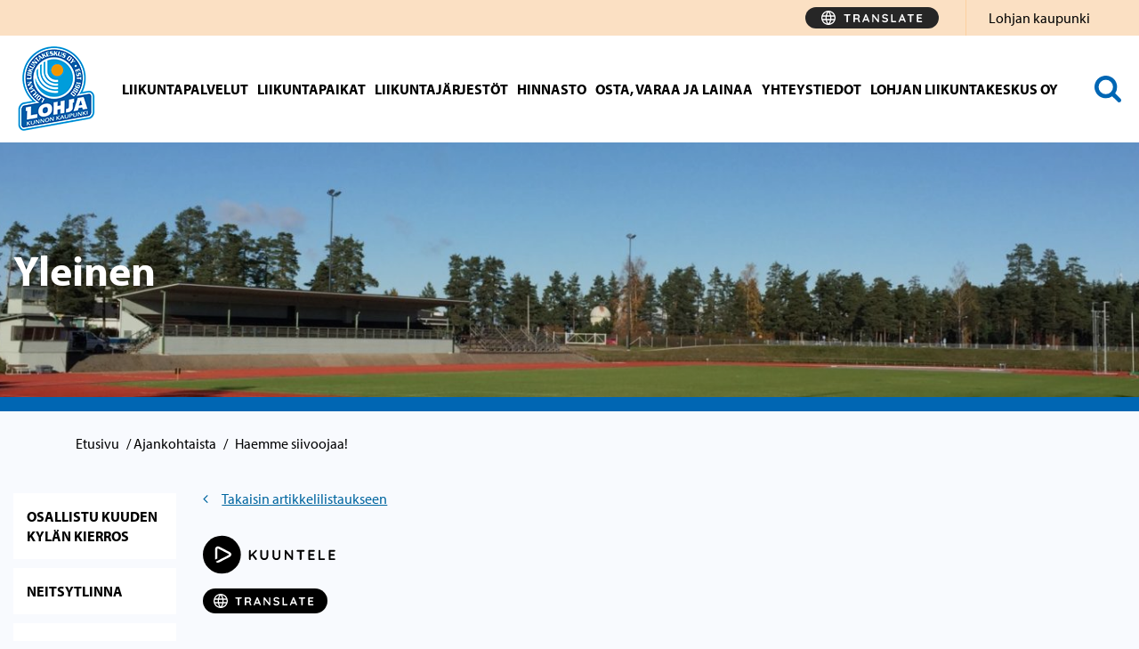

--- FILE ---
content_type: text/html; charset=UTF-8
request_url: https://www.lohjanliikuntakeskus.fi/yleinen/haemme-siivoojaa/
body_size: 25595
content:

<!doctype html>
<html class="no-js" lang="fi">
<head>
	<meta charset="utf-8">
	<meta http-equiv="x-ua-compatible" content="ie=edge">
	<meta name="viewport" content="width=device-width, initial-scale=1">
    <script>
        (function(d) {
            var config = {
                    kitId: 'tnh0fux',
                    scriptTimeout: 3000,
                    async: true
                },
                h=d.documentElement,t=setTimeout(function(){h.className=h.className.replace(/\bwf-loading\b/g,"")+" wf-inactive";},config.scriptTimeout),tk=d.createElement("script"),f=false,s=d.getElementsByTagName("script")[0],a;h.className+=" wf-loading";tk.src='https://use.typekit.net/'+config.kitId+'.js';tk.async=true;tk.onload=tk.onreadystatechange=function(){a=this.readyState;if(f||a&&a!="complete"&&a!="loaded")return;f=true;clearTimeout(t);try{Typekit.load(config)}catch(e){}};s.parentNode.insertBefore(tk,s)
        })(document);
    </script>
    <style type="text/css">
        .wf-loading .menu-item,
        .wf-loading h1,
        .wf-loading h2,
        .wf-loading h3,
        .wf-loading h4,
        .wf-loading h5,
        .wf-loading h6,
        .wf-loading p,
        .wf-loading a,
        .wf-loading button,
        .wf-loading li
        {
            /* Hide the blog title and post titles while web fonts are loading */
            visibility: hidden!important;
        }
    </style>
	
<script id='polyfills' data-polyfill='https://www.lohjanliikuntakeskus.fi/wp-content/themes/lohja-extrasite-2023/dist/scripts/polyfills-9ffc6295f5d3b1a20c0f.js'>(function(){var t=document.getElementById("polyfills").dataset.polyfill,e=!0;try{eval("async function() {}")}catch(t){e=!1}if(!e){var a=document.createElement("script");a.src=t,a.type="text/javascript",a.async=!1,document.getElementsByTagName("script")[0].parentNode.appendChild(a)}})();</script>
<script>(()=> {const publicToken = "pJMDjbVDE";/* global publicToken */
const originalFetch = window.fetch;

/**
 * fetch() wrapper to convert legacy Valu Search multi-search2 requests to Findkit Search requests.
 * Just passes through all other requests.
 */
async function findkitPatchedFetch(originalUrl, options) {
    if (typeof originalUrl !== "string" || originalUrl.startsWith("/")) {
        return originalFetch.call(this, originalUrl, options);
    }

    let url;
    try {
        url = new URL(originalUrl);
    } catch {
        return originalFetch.call(this, originalUrl, options);
    }

    if (
        url.hostname !== "api.search.valu.pro" ||
        !url.pathname.endsWith("/multi-search2")
    ) {
        return originalFetch.call(this, originalUrl, options);
    }

    const searchQueryData = JSON.parse(url.searchParams.get("data"));

    for (const group of searchQueryData.groups) {
        if (group.size === undefined) {
            group.size = searchQueryData.size;
        }

        if (group.from === undefined) {
            group.from = searchQueryData.from;
        }
    }

    delete searchQueryData.size;
    delete searchQueryData.from;

    const res = await originalFetch(
        `https://search.findkit.com/c/${publicToken}/search?p=${publicToken}`,
        {
            method: "POST",
            headers: {
                "content-type": "text/plain",
            },
            mode: "cors",
            credentials: "omit",
            body: JSON.stringify(searchQueryData),
        },
    );

    const responseData = await res.json();

    return new Response(JSON.stringify(responseData.groups), {
        headers: {
            "content-type": "application/json",
        },
    });
}

findkitPatchedFetch.originalFetch = originalFetch;
window.fetch = findkitPatchedFetch;
})();</script>	<meta name='robots' content='index, follow, max-image-preview:large, max-snippet:-1, max-video-preview:-1' />
	<style>img:is([sizes="auto" i], [sizes^="auto," i]) { contain-intrinsic-size: 3000px 1500px }</style>
	
	<!-- This site is optimized with the Yoast SEO plugin v26.7 - https://yoast.com/wordpress/plugins/seo/ -->
	<title>Haemme siivoojaa! - Lohjan liikuntakeskus</title>
	<link rel="canonical" href="https://www.lohjanliikuntakeskus.fi/yleinen/haemme-siivoojaa/" />
	<meta property="og:locale" content="fi_FI" />
	<meta property="og:type" content="article" />
	<meta property="og:title" content="Haemme siivoojaa! - Lohjan liikuntakeskus" />
	<meta property="og:url" content="https://www.lohjanliikuntakeskus.fi/yleinen/haemme-siivoojaa/" />
	<meta property="og:site_name" content="Lohjan liikuntakeskus" />
	<meta property="article:published_time" content="2020-08-13T09:24:00+00:00" />
	<meta name="author" content="liikuntakeskus" />
	<meta name="twitter:card" content="summary_large_image" />
	<script type="application/ld+json" class="yoast-schema-graph">{"@context":"https://schema.org","@graph":[{"@type":"Article","@id":"https://www.lohjanliikuntakeskus.fi/yleinen/haemme-siivoojaa/#article","isPartOf":{"@id":"https://www.lohjanliikuntakeskus.fi/yleinen/haemme-siivoojaa/"},"author":{"name":"liikuntakeskus","@id":"https://www.lohjanliikuntakeskus.fi/#/schema/person/d262e3e847e51f7c03bffbc6fde22b90"},"headline":"Haemme siivoojaa!","datePublished":"2020-08-13T09:24:00+00:00","mainEntityOfPage":{"@id":"https://www.lohjanliikuntakeskus.fi/yleinen/haemme-siivoojaa/"},"wordCount":73,"inLanguage":"fi"},{"@type":"WebPage","@id":"https://www.lohjanliikuntakeskus.fi/yleinen/haemme-siivoojaa/","url":"https://www.lohjanliikuntakeskus.fi/yleinen/haemme-siivoojaa/","name":"Haemme siivoojaa! - Lohjan liikuntakeskus","isPartOf":{"@id":"https://www.lohjanliikuntakeskus.fi/#website"},"datePublished":"2020-08-13T09:24:00+00:00","breadcrumb":{"@id":"https://www.lohjanliikuntakeskus.fi/yleinen/haemme-siivoojaa/#breadcrumb"},"inLanguage":"fi","potentialAction":[{"@type":"ReadAction","target":["https://www.lohjanliikuntakeskus.fi/yleinen/haemme-siivoojaa/"]}]},{"@type":"BreadcrumbList","@id":"https://www.lohjanliikuntakeskus.fi/yleinen/haemme-siivoojaa/#breadcrumb","itemListElement":[{"@type":"ListItem","position":1,"name":"Etusivu","item":"https://www.lohjanliikuntakeskus.fi/"},{"@type":"ListItem","position":2,"name":"Ajankohtaista","item":"https://www.lohjanliikuntakeskus.fi/arkisto/"},{"@type":"ListItem","position":3,"name":"Haemme siivoojaa!"}]},{"@type":"WebSite","@id":"https://www.lohjanliikuntakeskus.fi/#website","url":"https://www.lohjanliikuntakeskus.fi/","name":"Lohjan liikuntakeskus","description":"","potentialAction":[{"@type":"SearchAction","target":{"@type":"EntryPoint","urlTemplate":"https://www.lohjanliikuntakeskus.fi/?s={search_term_string}"},"query-input":{"@type":"PropertyValueSpecification","valueRequired":true,"valueName":"search_term_string"}}],"inLanguage":"fi"}]}</script>
	<!-- / Yoast SEO plugin. -->


<link rel='stylesheet' id='wp-block-library-css' href='https://www.lohjanliikuntakeskus.fi/wp-includes/css/dist/block-library/style.min.css?ver=13ebd2bcfd46d74b8149cc44ec8372f3' type='text/css' media='all' />
<style id='wp-block-library-inline-css' type='text/css'>

		.wp-block-pullquote {
			padding: 3em 0 !important;

			blockquote {
				margin: 0 0 1rem !important;
			}
		}

		.wp-block-quote {
			cite {
				display: inline;
			}
		}
</style>
<style id='global-styles-inline-css' type='text/css'>
:root{--wp--preset--aspect-ratio--square: 1;--wp--preset--aspect-ratio--4-3: 4/3;--wp--preset--aspect-ratio--3-4: 3/4;--wp--preset--aspect-ratio--3-2: 3/2;--wp--preset--aspect-ratio--2-3: 2/3;--wp--preset--aspect-ratio--16-9: 16/9;--wp--preset--aspect-ratio--9-16: 9/16;--wp--preset--color--black: #000000;--wp--preset--color--cyan-bluish-gray: #abb8c3;--wp--preset--color--white: #ffffff;--wp--preset--color--pale-pink: #f78da7;--wp--preset--color--vivid-red: #cf2e2e;--wp--preset--color--luminous-vivid-orange: #ff6900;--wp--preset--color--luminous-vivid-amber: #fcb900;--wp--preset--color--light-green-cyan: #7bdcb5;--wp--preset--color--vivid-green-cyan: #00d084;--wp--preset--color--pale-cyan-blue: #8ed1fc;--wp--preset--color--vivid-cyan-blue: #0693e3;--wp--preset--color--vivid-purple: #9b51e0;--wp--preset--gradient--vivid-cyan-blue-to-vivid-purple: linear-gradient(135deg,rgba(6,147,227,1) 0%,rgb(155,81,224) 100%);--wp--preset--gradient--light-green-cyan-to-vivid-green-cyan: linear-gradient(135deg,rgb(122,220,180) 0%,rgb(0,208,130) 100%);--wp--preset--gradient--luminous-vivid-amber-to-luminous-vivid-orange: linear-gradient(135deg,rgba(252,185,0,1) 0%,rgba(255,105,0,1) 100%);--wp--preset--gradient--luminous-vivid-orange-to-vivid-red: linear-gradient(135deg,rgba(255,105,0,1) 0%,rgb(207,46,46) 100%);--wp--preset--gradient--very-light-gray-to-cyan-bluish-gray: linear-gradient(135deg,rgb(238,238,238) 0%,rgb(169,184,195) 100%);--wp--preset--gradient--cool-to-warm-spectrum: linear-gradient(135deg,rgb(74,234,220) 0%,rgb(151,120,209) 20%,rgb(207,42,186) 40%,rgb(238,44,130) 60%,rgb(251,105,98) 80%,rgb(254,248,76) 100%);--wp--preset--gradient--blush-light-purple: linear-gradient(135deg,rgb(255,206,236) 0%,rgb(152,150,240) 100%);--wp--preset--gradient--blush-bordeaux: linear-gradient(135deg,rgb(254,205,165) 0%,rgb(254,45,45) 50%,rgb(107,0,62) 100%);--wp--preset--gradient--luminous-dusk: linear-gradient(135deg,rgb(255,203,112) 0%,rgb(199,81,192) 50%,rgb(65,88,208) 100%);--wp--preset--gradient--pale-ocean: linear-gradient(135deg,rgb(255,245,203) 0%,rgb(182,227,212) 50%,rgb(51,167,181) 100%);--wp--preset--gradient--electric-grass: linear-gradient(135deg,rgb(202,248,128) 0%,rgb(113,206,126) 100%);--wp--preset--gradient--midnight: linear-gradient(135deg,rgb(2,3,129) 0%,rgb(40,116,252) 100%);--wp--preset--font-size--small: 13px;--wp--preset--font-size--medium: 20px;--wp--preset--font-size--large: 36px;--wp--preset--font-size--x-large: 42px;--wp--preset--spacing--20: 0.44rem;--wp--preset--spacing--30: 0.67rem;--wp--preset--spacing--40: 1rem;--wp--preset--spacing--50: 1.5rem;--wp--preset--spacing--60: 2.25rem;--wp--preset--spacing--70: 3.38rem;--wp--preset--spacing--80: 5.06rem;--wp--preset--shadow--natural: 6px 6px 9px rgba(0, 0, 0, 0.2);--wp--preset--shadow--deep: 12px 12px 50px rgba(0, 0, 0, 0.4);--wp--preset--shadow--sharp: 6px 6px 0px rgba(0, 0, 0, 0.2);--wp--preset--shadow--outlined: 6px 6px 0px -3px rgba(255, 255, 255, 1), 6px 6px rgba(0, 0, 0, 1);--wp--preset--shadow--crisp: 6px 6px 0px rgba(0, 0, 0, 1);}:where(.is-layout-flex){gap: 0.5em;}:where(.is-layout-grid){gap: 0.5em;}body .is-layout-flex{display: flex;}.is-layout-flex{flex-wrap: wrap;align-items: center;}.is-layout-flex > :is(*, div){margin: 0;}body .is-layout-grid{display: grid;}.is-layout-grid > :is(*, div){margin: 0;}:where(.wp-block-columns.is-layout-flex){gap: 2em;}:where(.wp-block-columns.is-layout-grid){gap: 2em;}:where(.wp-block-post-template.is-layout-flex){gap: 1.25em;}:where(.wp-block-post-template.is-layout-grid){gap: 1.25em;}.has-black-color{color: var(--wp--preset--color--black) !important;}.has-cyan-bluish-gray-color{color: var(--wp--preset--color--cyan-bluish-gray) !important;}.has-white-color{color: var(--wp--preset--color--white) !important;}.has-pale-pink-color{color: var(--wp--preset--color--pale-pink) !important;}.has-vivid-red-color{color: var(--wp--preset--color--vivid-red) !important;}.has-luminous-vivid-orange-color{color: var(--wp--preset--color--luminous-vivid-orange) !important;}.has-luminous-vivid-amber-color{color: var(--wp--preset--color--luminous-vivid-amber) !important;}.has-light-green-cyan-color{color: var(--wp--preset--color--light-green-cyan) !important;}.has-vivid-green-cyan-color{color: var(--wp--preset--color--vivid-green-cyan) !important;}.has-pale-cyan-blue-color{color: var(--wp--preset--color--pale-cyan-blue) !important;}.has-vivid-cyan-blue-color{color: var(--wp--preset--color--vivid-cyan-blue) !important;}.has-vivid-purple-color{color: var(--wp--preset--color--vivid-purple) !important;}.has-black-background-color{background-color: var(--wp--preset--color--black) !important;}.has-cyan-bluish-gray-background-color{background-color: var(--wp--preset--color--cyan-bluish-gray) !important;}.has-white-background-color{background-color: var(--wp--preset--color--white) !important;}.has-pale-pink-background-color{background-color: var(--wp--preset--color--pale-pink) !important;}.has-vivid-red-background-color{background-color: var(--wp--preset--color--vivid-red) !important;}.has-luminous-vivid-orange-background-color{background-color: var(--wp--preset--color--luminous-vivid-orange) !important;}.has-luminous-vivid-amber-background-color{background-color: var(--wp--preset--color--luminous-vivid-amber) !important;}.has-light-green-cyan-background-color{background-color: var(--wp--preset--color--light-green-cyan) !important;}.has-vivid-green-cyan-background-color{background-color: var(--wp--preset--color--vivid-green-cyan) !important;}.has-pale-cyan-blue-background-color{background-color: var(--wp--preset--color--pale-cyan-blue) !important;}.has-vivid-cyan-blue-background-color{background-color: var(--wp--preset--color--vivid-cyan-blue) !important;}.has-vivid-purple-background-color{background-color: var(--wp--preset--color--vivid-purple) !important;}.has-black-border-color{border-color: var(--wp--preset--color--black) !important;}.has-cyan-bluish-gray-border-color{border-color: var(--wp--preset--color--cyan-bluish-gray) !important;}.has-white-border-color{border-color: var(--wp--preset--color--white) !important;}.has-pale-pink-border-color{border-color: var(--wp--preset--color--pale-pink) !important;}.has-vivid-red-border-color{border-color: var(--wp--preset--color--vivid-red) !important;}.has-luminous-vivid-orange-border-color{border-color: var(--wp--preset--color--luminous-vivid-orange) !important;}.has-luminous-vivid-amber-border-color{border-color: var(--wp--preset--color--luminous-vivid-amber) !important;}.has-light-green-cyan-border-color{border-color: var(--wp--preset--color--light-green-cyan) !important;}.has-vivid-green-cyan-border-color{border-color: var(--wp--preset--color--vivid-green-cyan) !important;}.has-pale-cyan-blue-border-color{border-color: var(--wp--preset--color--pale-cyan-blue) !important;}.has-vivid-cyan-blue-border-color{border-color: var(--wp--preset--color--vivid-cyan-blue) !important;}.has-vivid-purple-border-color{border-color: var(--wp--preset--color--vivid-purple) !important;}.has-vivid-cyan-blue-to-vivid-purple-gradient-background{background: var(--wp--preset--gradient--vivid-cyan-blue-to-vivid-purple) !important;}.has-light-green-cyan-to-vivid-green-cyan-gradient-background{background: var(--wp--preset--gradient--light-green-cyan-to-vivid-green-cyan) !important;}.has-luminous-vivid-amber-to-luminous-vivid-orange-gradient-background{background: var(--wp--preset--gradient--luminous-vivid-amber-to-luminous-vivid-orange) !important;}.has-luminous-vivid-orange-to-vivid-red-gradient-background{background: var(--wp--preset--gradient--luminous-vivid-orange-to-vivid-red) !important;}.has-very-light-gray-to-cyan-bluish-gray-gradient-background{background: var(--wp--preset--gradient--very-light-gray-to-cyan-bluish-gray) !important;}.has-cool-to-warm-spectrum-gradient-background{background: var(--wp--preset--gradient--cool-to-warm-spectrum) !important;}.has-blush-light-purple-gradient-background{background: var(--wp--preset--gradient--blush-light-purple) !important;}.has-blush-bordeaux-gradient-background{background: var(--wp--preset--gradient--blush-bordeaux) !important;}.has-luminous-dusk-gradient-background{background: var(--wp--preset--gradient--luminous-dusk) !important;}.has-pale-ocean-gradient-background{background: var(--wp--preset--gradient--pale-ocean) !important;}.has-electric-grass-gradient-background{background: var(--wp--preset--gradient--electric-grass) !important;}.has-midnight-gradient-background{background: var(--wp--preset--gradient--midnight) !important;}.has-small-font-size{font-size: var(--wp--preset--font-size--small) !important;}.has-medium-font-size{font-size: var(--wp--preset--font-size--medium) !important;}.has-large-font-size{font-size: var(--wp--preset--font-size--large) !important;}.has-x-large-font-size{font-size: var(--wp--preset--font-size--x-large) !important;}
:where(.wp-block-post-template.is-layout-flex){gap: 1.25em;}:where(.wp-block-post-template.is-layout-grid){gap: 1.25em;}
:where(.wp-block-columns.is-layout-flex){gap: 2em;}:where(.wp-block-columns.is-layout-grid){gap: 2em;}
:root :where(.wp-block-pullquote){font-size: 1.5em;line-height: 1.6;}
</style>
<link rel='stylesheet' id='styles/main-css' href='https://www.lohjanliikuntakeskus.fi/wp-content/themes/lohja-extrasite-2023/dist/styles/main.css?ver=c233027cab01bbe22cf18338ae59ff0b' type='text/css' media='all' />
<script type='text/javascript' src="https://www.lohjanliikuntakeskus.fi/wp-includes/js/jquery/jquery.min.js?ver=b7a74bf70e4c279fcfc4b8e9ba3fce49" id="jquery-core-js"></script>
<script type='text/javascript' src="https://www.lohjanliikuntakeskus.fi/wp-includes/js/jquery/jquery-migrate.min.js?ver=76bd0642728ce4f5806663c823f82c23" id="jquery-migrate-js"></script>
<link rel='shortlink' href='https://www.lohjanliikuntakeskus.fi/?p=3379' />
<link rel="alternate" title="oEmbed (JSON)" type="application/json+oembed" href="https://www.lohjanliikuntakeskus.fi/wp-json/oembed/1.0/embed?url=https%3A%2F%2Fwww.lohjanliikuntakeskus.fi%2Fyleinen%2Fhaemme-siivoojaa%2F&#038;lang=fi" />
<link rel="alternate" title="oEmbed (XML)" type="text/xml+oembed" href="https://www.lohjanliikuntakeskus.fi/wp-json/oembed/1.0/embed?url=https%3A%2F%2Fwww.lohjanliikuntakeskus.fi%2Fyleinen%2Fhaemme-siivoojaa%2F&#038;format=xml&#038;lang=fi" />
<script type='application/json' id='valu-search'>{"showInSearch":true,"contentSelector":"","contentNoHighlightSelector":"","cleanupSelector":"","title":"Haemme siivoojaa!","created":"2020-08-13T12:24:00+03:00","modified":"2020-08-13T12:24:00+03:00","tags":["wordpress","domain\/www.lohjanliikuntakeskus.fi\/wordpress","wp_post_type\/post","domain\/www.lohjanliikuntakeskus.fi\/wp_post_type\/post","wp_blog_name\/lohjan-liikuntakeskus","domain\/www.lohjanliikuntakeskus.fi\/wp_blog_name\/lohjan-liikuntakeskus","public","domain\/www.lohjanliikuntakeskus.fi\/wp_taxonomy\/category\/yleinen","wp_taxonomy\/category\/yleinen"],"superwords":[],"customFields":{"date":[],"keyword":[],"number":[]},"language":"fi"}</script><link rel="shortcut icon" href="https://www.lohjanliikuntakeskus.fi/wp-content/themes/lohja-extrasite-2023/assets/images/favicon.ico" />        <link rel="preload" href="https://static.voiceintuitive.com/widget.js" as="script">
    	<style type="text/css">
		.frontpagebanner .bgcolor,
		.content-info .footer-bgcolor,
		.banner-landing .banner-image, .banner-service .banner-image {
			border-bottom: 16px solid#0066b3;
		}

		.page-line {
			background-color: #0066b3;
		}
	</style>
	<style type="text/css">.recentcomments a{display:inline !important;padding:0 !important;margin:0 !important;}</style><link rel="icon" href="https://www.lohjanliikuntakeskus.fi/wp-content/uploads/sites/4/2018/01/cropped-liikuntakeskus_logo-32x32.png" sizes="32x32" />
<link rel="icon" href="https://www.lohjanliikuntakeskus.fi/wp-content/uploads/sites/4/2018/01/cropped-liikuntakeskus_logo-192x192.png" sizes="192x192" />
<link rel="apple-touch-icon" href="https://www.lohjanliikuntakeskus.fi/wp-content/uploads/sites/4/2018/01/cropped-liikuntakeskus_logo-180x180.png" />
<meta name="msapplication-TileImage" content="https://www.lohjanliikuntakeskus.fi/wp-content/uploads/sites/4/2018/01/cropped-liikuntakeskus_logo-270x270.png" />
</head>
<body class="wp-singular post-template-default single single-post postid-3379 single-format-standard wp-theme-lohja-extrasite-2023 sp-gb-frontpage-settings sp-gb-two-boxlift sp-gb-three-boxlift sp-gb-sidebar-recent sp-gb-sidebar-opening-hours sp-gb-sidebar-attachments sp-gb-sidebar-forms sp-gb-sidebar-digital-services sp-gb-sidebar-links sp-gb-sidebar-feedback sp-gb-sidebar-lift sp-gb-banner-lift sp-gb-sidebar-facebook-feed sp-gb-sidebar-twitter-feed sp-gb-sidebar-twitter-feed-hashtag sp-gb-post-ingress sp-gb-template-service-page sp-gb-service-template-blocks sp-gb-template-front-page sp-gb-template-single-post haemme-siivoojaa sidebar-both sidebar-right fi">
<!--[if lt IE 9]>
<div class="alert alert-warning">
	Käytät <strong>vanhentunutta</strong> selainta. Ole ystävällinen ja <a href=”http://browsehappy.com/”>päivitä selaimesi</a> parantaaksesi kokemustasi.</div>
<![endif]-->
<a class="skip-link screen-reader-text" href="#content" tabindex="1">Hyppää sisältöön</a>
<div class="hidden-xs hidden-sm desktop-header clearfix">
  <header class="banner">
	<div class="headercontainer">
		<div class="container-fluid-100">
			<div class="header-right">
				<div class="row headertop">
					<div class="headertop-wrap col-md-12">
						<div class="topnav-wrapper pull-right ">
							<ul id="menu-ylanavigaatio" class="nav navbar-nav topnav pull-right"><li class="menu-lohjan-kaupunki"><a target="_blank" href="https://www.lohja.fi">Lohjan kaupunki</a></li>
</ul>						</div>
						<div class="languages-container pull-right">
							<div class="voice-intuitive-desktop-header">
                            <button id="show-translate-menu-button" aria-label="Translate" aria-expanded="false"
        onclick="window._vi('show-translate-menu','#show-translate-menu-button')" lang="en"
        class="sc-lcepkR espMPd"
        style="display: flex; align-items: center; justify-content: center;  cursor: pointer; background-color: rgb(38, 38, 38); border: none; width: 150px; border-radius: 16px; place-self: center; padding: 4px 10px; line-height: 20px;">
	<svg style="display: inline-block;" width="114" height="16"
	     viewBox="0 0 114 16" fill="none" xmlns="http://www.w3.org/2000/svg" class="sc-fKVqWL fcQPdA">
		<path
			d="M29.056 13C28.8133 13 28.614 12.9264 28.458 12.779C28.302 12.623 28.224 12.4324 28.224 12.207V4.66702H29.914V12.207C29.914 12.4324 29.8317 12.623 29.667 12.779C29.511 12.9264 29.3073 13 29.056 13ZM26.183 5.39502C25.9577 5.39502 25.767 5.32569 25.611 5.18702C25.4637 5.04835 25.39 4.86635 25.39 4.64102C25.39 4.41569 25.4637 4.23802 25.611 4.10802C25.767 3.96935 25.9577 3.90002 26.183 3.90002H31.955C32.1803 3.90002 32.3667 3.96935 32.514 4.10802C32.67 4.24669 32.748 4.42869 32.748 4.65402C32.748 4.87935 32.67 5.06135 32.514 5.20002C32.3667 5.33002 32.1803 5.39502 31.955 5.39502H26.183Z"
			fill="#FFFFFF"></path>
		<path
			d="M36.9987 13C36.756 13 36.5394 12.9264 36.3487 12.779C36.158 12.623 36.0627 12.4324 36.0627 12.207V4.69302C36.0627 4.46769 36.1364 4.28135 36.2837 4.13402C36.4397 3.97802 36.6304 3.90002 36.8557 3.90002H40.5997C41.0504 3.90002 41.4707 4.02135 41.8607 4.26402C42.2594 4.49802 42.58 4.82735 42.8227 5.25202C43.0654 5.66802 43.1867 6.14902 43.1867 6.69502C43.1867 7.02435 43.1174 7.34502 42.9787 7.65702C42.8487 7.96902 42.6667 8.25069 42.4327 8.50202C42.2074 8.75335 41.9517 8.94835 41.6657 9.08702L41.6787 8.78802C41.9214 8.91802 42.1207 9.07402 42.2767 9.25602C42.4414 9.42935 42.567 9.62002 42.6537 9.82802C42.749 10.0274 42.8054 10.244 42.8227 10.478C42.8574 10.6947 42.879 10.8854 42.8877 11.05C42.905 11.2147 42.931 11.3534 42.9657 11.466C43.009 11.5787 43.087 11.6654 43.1997 11.726C43.3904 11.8387 43.5074 12.0034 43.5507 12.22C43.6027 12.428 43.555 12.6144 43.4077 12.779C43.3124 12.8917 43.191 12.9654 43.0437 13C42.8964 13.026 42.749 13.026 42.6017 13C42.4544 12.9654 42.333 12.922 42.2377 12.87C42.0904 12.7834 41.943 12.6577 41.7957 12.493C41.6484 12.3197 41.527 12.09 41.4317 11.804C41.345 11.518 41.3017 11.1497 41.3017 10.699C41.3017 10.5517 41.2757 10.4174 41.2237 10.296C41.1717 10.166 41.098 10.0577 41.0027 9.97102C40.9074 9.87569 40.786 9.80635 40.6387 9.76302C40.4914 9.71102 40.318 9.68502 40.1187 9.68502H37.4927L37.6877 9.38602V12.207C37.6877 12.4324 37.627 12.623 37.5057 12.779C37.3844 12.9264 37.2154 13 36.9987 13ZM37.5057 8.34602H40.5347C40.6907 8.34602 40.8424 8.27669 40.9897 8.13802C41.137 7.99069 41.2584 7.79569 41.3537 7.55302C41.449 7.30169 41.4967 7.02869 41.4967 6.73402C41.4967 6.35269 41.3927 6.03635 41.1847 5.78502C40.9854 5.52502 40.7687 5.39502 40.5347 5.39502H37.5317L37.6877 4.97902V8.65802L37.5057 8.34602Z"
			fill="#FFFFFF"></path>
		<path
			d="M50.2785 5.94102L47.4705 12.545C47.4098 12.7097 47.3145 12.8397 47.1845 12.935C47.0632 13.0217 46.9288 13.065 46.7815 13.065C46.5475 13.065 46.3742 13 46.2615 12.87C46.1488 12.74 46.0925 12.5797 46.0925 12.389C46.0925 12.311 46.1055 12.2287 46.1315 12.142L49.3685 4.36802C49.4378 4.19469 49.5418 4.06035 49.6805 3.96502C49.8278 3.86969 49.9838 3.83069 50.1485 3.84802C50.3045 3.84802 50.4475 3.89569 50.5775 3.99102C50.7162 4.07769 50.8158 4.20335 50.8765 4.36802L54.0745 11.986C54.1178 12.0987 54.1395 12.2027 54.1395 12.298C54.1395 12.532 54.0615 12.7184 53.9055 12.857C53.7582 12.9957 53.5935 13.065 53.4115 13.065C53.2555 13.065 53.1125 13.0174 52.9825 12.922C52.8612 12.8267 52.7658 12.6967 52.6965 12.532L49.9015 6.01902L50.2785 5.94102ZM47.8735 10.959L48.5885 9.46402H52.0985L52.3455 10.959H47.8735Z"
			fill="#FFFFFF"></path>
		<path
			d="M64.0933 3.90002C64.3013 3.90002 64.4703 3.96935 64.6003 4.10802C64.7303 4.24669 64.7952 4.42002 64.7952 4.62802V12.207C64.7952 12.4324 64.7172 12.623 64.5612 12.779C64.4139 12.9264 64.2276 13 64.0023 13C63.8896 13 63.7726 12.9827 63.6512 12.948C63.5386 12.9047 63.4519 12.8484 63.3913 12.779L58.2822 6.29202L58.6203 6.08402V12.272C58.6203 12.48 58.5509 12.6534 58.4123 12.792C58.2823 12.9307 58.1089 13 57.8923 13C57.6843 13 57.5153 12.9307 57.3853 12.792C57.2553 12.6534 57.1902 12.48 57.1902 12.272V4.69302C57.1902 4.46769 57.2639 4.28135 57.4113 4.13402C57.5673 3.97802 57.7579 3.90002 57.9832 3.90002C58.1046 3.90002 58.2302 3.92602 58.3602 3.97802C58.4902 4.02135 58.5856 4.09069 58.6462 4.18602L63.5993 10.504L63.3783 10.66V4.62802C63.3783 4.42002 63.4432 4.24669 63.5732 4.10802C63.7032 3.96935 63.8766 3.90002 64.0933 3.90002Z"
			fill="#FFFFFF"></path>
		<path
			d="M71.6248 13.13C71.0182 13.13 70.4722 13.0564 69.9868 12.909C69.5015 12.753 69.0378 12.4844 68.5958 12.103C68.4832 12.0077 68.3965 11.8994 68.3358 11.778C68.2752 11.6567 68.2448 11.5354 68.2448 11.414C68.2448 11.2147 68.3142 11.0414 68.4528 10.894C68.6002 10.738 68.7822 10.66 68.9988 10.66C69.1635 10.66 69.3108 10.712 69.4408 10.816C69.7702 11.0847 70.0952 11.2884 70.4158 11.427C70.7452 11.5657 71.1482 11.635 71.6248 11.635C71.9455 11.635 72.2402 11.5874 72.5088 11.492C72.7775 11.388 72.9942 11.2537 73.1588 11.089C73.3235 10.9157 73.4058 10.7207 73.4058 10.504C73.4058 10.244 73.3278 10.023 73.1718 9.84102C73.0158 9.65902 72.7775 9.50735 72.4568 9.38602C72.1362 9.25602 71.7288 9.15635 71.2348 9.08702C70.7668 9.01769 70.3552 8.91369 69.9998 8.77502C69.6445 8.62769 69.3455 8.44569 69.1028 8.22902C68.8688 8.00369 68.6912 7.74369 68.5698 7.44902C68.4485 7.14569 68.3878 6.80769 68.3878 6.43502C68.3878 5.87169 68.5308 5.39069 68.8168 4.99202C69.1115 4.59335 69.5058 4.29002 69.9998 4.08202C70.4938 3.87402 71.0398 3.77002 71.6378 3.77002C72.2012 3.77002 72.7212 3.85669 73.1978 4.03002C73.6832 4.19469 74.0775 4.40702 74.3808 4.66702C74.6322 4.86635 74.7578 5.09602 74.7578 5.35602C74.7578 5.54669 74.6842 5.72002 74.5368 5.87602C74.3895 6.03202 74.2162 6.11002 74.0168 6.11002C73.8868 6.11002 73.7698 6.07102 73.6658 5.99302C73.5272 5.87169 73.3408 5.75902 73.1068 5.65502C72.8728 5.54235 72.6258 5.45135 72.3658 5.38202C72.1058 5.30402 71.8632 5.26502 71.6378 5.26502C71.2652 5.26502 70.9488 5.31269 70.6888 5.40802C70.4375 5.50335 70.2468 5.63335 70.1168 5.79802C69.9868 5.96269 69.9218 6.15335 69.9218 6.37002C69.9218 6.63002 69.9955 6.84669 70.1428 7.02002C70.2988 7.18469 70.5198 7.31902 70.8058 7.42302C71.0918 7.51835 71.4342 7.60502 71.8328 7.68302C72.3528 7.77835 72.8078 7.89102 73.1978 8.02102C73.5965 8.15102 73.9258 8.32002 74.1858 8.52802C74.4458 8.72735 74.6408 8.98302 74.7708 9.29502C74.9008 9.59835 74.9658 9.97102 74.9658 10.413C74.9658 10.9764 74.8098 11.4617 74.4978 11.869C74.1858 12.2764 73.7742 12.5884 73.2628 12.805C72.7602 13.0217 72.2142 13.13 71.6248 13.13Z"
			fill="#FFFFFF"></path>
		<path
			d="M83.4247 11.479C83.65 11.479 83.8363 11.5527 83.9837 11.7C84.1397 11.8387 84.2177 12.0207 84.2177 12.246C84.2177 12.4627 84.1397 12.6447 83.9837 12.792C83.8363 12.9307 83.65 13 83.4247 13H79.1997C78.9743 13 78.7837 12.9264 78.6277 12.779C78.4803 12.623 78.4067 12.4324 78.4067 12.207V4.69302C78.4067 4.46769 78.4847 4.28135 78.6407 4.13402C78.7967 3.97802 78.996 3.90002 79.2387 3.90002C79.4467 3.90002 79.6287 3.97802 79.7847 4.13402C79.9493 4.28135 80.0317 4.46769 80.0317 4.69302V11.7L79.7457 11.479H83.4247Z"
			fill="#FFFFFF"></path>
		<path
			d="M90.9975 5.94102L88.1895 12.545C88.1288 12.7097 88.0335 12.8397 87.9035 12.935C87.7821 13.0217 87.6478 13.065 87.5005 13.065C87.2665 13.065 87.0931 13 86.9805 12.87C86.8678 12.74 86.8115 12.5797 86.8115 12.389C86.8115 12.311 86.8245 12.2287 86.8505 12.142L90.0875 4.36802C90.1568 4.19469 90.2608 4.06035 90.3995 3.96502C90.5468 3.86969 90.7028 3.83069 90.8675 3.84802C91.0235 3.84802 91.1665 3.89569 91.2965 3.99102C91.4351 4.07769 91.5348 4.20335 91.5955 4.36802L94.7935 11.986C94.8368 12.0987 94.8585 12.2027 94.8585 12.298C94.8585 12.532 94.7805 12.7184 94.6245 12.857C94.4771 12.9957 94.3125 13.065 94.1305 13.065C93.9745 13.065 93.8315 13.0174 93.7015 12.922C93.5801 12.8267 93.4848 12.6967 93.4155 12.532L90.6205 6.01902L90.9975 5.94102ZM88.5925 10.959L89.3075 9.46402H92.8175L93.0645 10.959H88.5925Z"
			fill="#FFFFFF"></path>
		<path
			d="M100.343 13C100.1 13 99.9007 12.9264 99.7447 12.779C99.5887 12.623 99.5107 12.4324 99.5107 12.207V4.66702H101.201V12.207C101.201 12.4324 101.118 12.623 100.954 12.779C100.798 12.9264 100.594 13 100.343 13ZM97.4697 5.39502C97.2444 5.39502 97.0537 5.32569 96.8977 5.18702C96.7504 5.04835 96.6767 4.86635 96.6767 4.64102C96.6767 4.41569 96.7504 4.23802 96.8977 4.10802C97.0537 3.96935 97.2444 3.90002 97.4697 3.90002H103.242C103.467 3.90002 103.653 3.96935 103.801 4.10802C103.957 4.24669 104.035 4.42869 104.035 4.65402C104.035 4.87935 103.957 5.06135 103.801 5.20002C103.653 5.33002 103.467 5.39502 103.242 5.39502H97.4697Z"
			fill="#FFFFFF"></path>
		<path
			d="M108.142 3.90002H112.497C112.723 3.90002 112.909 3.97369 113.056 4.12102C113.212 4.25969 113.29 4.44169 113.29 4.66702C113.29 4.88369 113.212 5.06135 113.056 5.20002C112.909 5.33002 112.723 5.39502 112.497 5.39502H108.857L108.974 5.17402V7.70902L108.87 7.60502H111.912C112.138 7.60502 112.324 7.67869 112.471 7.82602C112.627 7.96469 112.705 8.14669 112.705 8.37202C112.705 8.58869 112.627 8.76635 112.471 8.90502C112.324 9.03502 112.138 9.10002 111.912 9.10002H108.909L108.974 8.99602V11.622L108.87 11.505H112.497C112.723 11.505 112.909 11.583 113.056 11.739C113.212 11.8864 113.29 12.0597 113.29 12.259C113.29 12.4757 113.212 12.6534 113.056 12.792C112.909 12.9307 112.723 13 112.497 13H108.142C107.917 13 107.726 12.9264 107.57 12.779C107.423 12.623 107.349 12.4324 107.349 12.207V4.69302C107.349 4.46769 107.423 4.28135 107.57 4.13402C107.726 3.97802 107.917 3.90002 108.142 3.90002Z"
			fill="#FFFFFF"></path>
		<path fill-rule="evenodd" clip-rule="evenodd"
		      d="M8 0C12.4153 0 16 3.58467 16 8C16 12.4153 12.4153 16 8 16C3.58467 16 0 12.4153 0 8C0 3.58467 3.58467 0 8 0ZM9.70467 10.6667H6.29467C6.65867 12.3067 7.25533 13.4093 8 14.496C8.796 13.3353 9.36067 12.2227 9.70467 10.6667ZM4.93333 10.6667H1.88867C2.71267 12.55 4.358 13.9813 6.392 14.4773C5.69333 13.322 5.20333 12.0387 4.93333 10.6667ZM14.1113 10.6667H11.0667C10.806 11.992 10.3367 13.258 9.61667 14.4627C11.6247 13.954 13.2947 12.5327 14.1113 10.6667ZM4.77467 6.66667H1.46667C1.28867 7.542 1.28867 8.45667 1.46667 9.33333H4.74333C4.664 8.44733 4.676 7.552 4.77467 6.66667ZM9.882 6.66667H6.11733C6.00733 7.55067 5.994 8.448 6.082 9.33333H9.91733C10.006 8.448 9.99133 7.55133 9.882 6.66667V6.66667ZM14.5333 6.66667H11.2247C11.3233 7.552 11.3353 8.44733 11.2567 9.33333H14.5333C14.7067 8.47667 14.7153 7.568 14.5333 6.66667V6.66667ZM6.42933 1.514C4.378 2.002 2.718 3.438 1.88867 5.33333H4.99067C5.28067 3.972 5.776 2.67667 6.42933 1.514ZM7.99933 1.482C7.27333 2.662 6.726 3.784 6.35733 5.33333H9.642C9.286 3.836 8.75067 2.70133 7.99933 1.482ZM9.578 1.528C10.2533 2.736 10.7333 4.03467 11.0087 5.33333H14.1113C13.29 3.456 11.6033 2.028 9.578 1.528Z"
		      fill="#FFFFFF">
		</path>
	</svg>
</button>
							</div>
                            <div class="languages-container__separator"></div>
							                
                
													</div>
					</div>
				</div>
			</div>
		</div>
	</div>
	<div class="navigation-wrapper">
		<div class="container-fluid-100 navigation-container">
            <div class="logo-wrapper header_item mr-auto">
                <a class="sitename" href="https://www.lohjanliikuntakeskus.fi/">
                    <img
                            class="logo"
                            src="https://www.lohjanliikuntakeskus.fi/wp-content/uploads/sites/4/2018/01/liikuntakeskus_logo.png"
                            alt="Lohjan liikuntakeskus" title="Lohjan liikuntakeskus"/>
                </a>
            </div>
			<nav role="navigation" class="navigation clearfix">
				<ul id="menu-paanavigointi" class="nav navbar-nav megamenu yamm"><li class="dropdown yamm-fw menu-liikuntapalvelut"><a data-target="#" href="https://www.lohjanliikuntakeskus.fi/liikuntapalvelut/">Liikuntapalvelut</a>
<ul class="dropdown-menu">

<div class="yamm-content">

<div class="row">
	<li class="dropdown yamm-fw col-sm-4 col-md-3 menu-col menu-lapset-ja-nuoret"><a href="https://www.lohjanliikuntakeskus.fi/liikuntapalvelut/lapset-ja-nuoret/">Lapset ja nuoret</a>
<ul class="elementy-ul yamm-fw">
		<li class="menu-tennarin-monitoimisalin-perhetemppuilut"><a href="https://www.lohjanliikuntakeskus.fi/liikuntapalvelut/lapset-ja-nuoret/tennarin-monitoimisalin-perhetemppuilut/">Tennarin monitoimisalin PerheTemppuilut</a></li>
		<li class="menu-moremove-13-17-vuotiaille"><a href="https://www.lohjanliikuntakeskus.fi/liikuntapalvelut/lapset-ja-nuoret/moremove/">MoreMove 13-17 -vuotiaille</a></li>
		<li class="menu-fu-weekend"><a href="https://www.lohjanliikuntakeskus.fi/liikuntapalvelut/lapset-ja-nuoret/fu-weekend/">Fu***** weekend</a></li>
		<li class="menu-lasten-ohjatut-ryhmat-ja-kurssit"><a href="https://www.lohjanliikuntakeskus.fi/liikuntapalvelut/lapset-ja-nuoret/ohjatut-ryhmat-ja-kurssit/">Lasten ohjatut ryhmät ja kurssit</a></li>
		<li class="menu-synttarit"><a href="https://www.lohjanliikuntakeskus.fi/liikuntapalvelut/lapset-ja-nuoret/synttarit/">Synttärit</a></li>
	</ul>
</li>
	<li class="dropdown yamm-fw col-sm-4 col-md-3 menu-col menu-aikuiset"><a href="https://www.lohjanliikuntakeskus.fi/liikuntapalvelut/aikuiset/">Aikuiset</a>
<ul class="elementy-ul yamm-fw">
		<li class="menu-ryhmaliikunta"><a href="https://www.lohjanliikuntakeskus.fi/liikuntapalvelut/aikuiset/ryhmaliikunta/">Ryhmäliikunta</a></li>
	</ul>
</li>
	<li class="dropdown yamm-fw col-sm-4 col-md-3 menu-col menu-seniorit"><a href="https://www.lohjanliikuntakeskus.fi/liikuntapalvelut/seniorit/">Seniorit</a>
<ul class="elementy-ul yamm-fw">
		<li class="menu-ohjattu-senioriliikunta"><a href="https://www.lohjanliikuntakeskus.fi/liikuntapalvelut/seniorit/senioreiden-ohjattu-liikunta/">Ohjattu senioriliikunta</a></li>
		<li class="menu-senioreiden-jumppanurkka"><a href="https://www.lohjanliikuntakeskus.fi/liikuntapalvelut/seniorit/senioreiden-jumppanurkka/">Senioreiden jumppanurkka</a></li>
	</ul>
</li>
	<li class="dropdown yamm-fw col-sm-4 col-md-3 menu-col menu-erityisliikunta"><a href="https://www.lohjanliikuntakeskus.fi/liikuntapalvelut/erityisliikunta/">Erityisliikunta</a>
<ul class="elementy-ul yamm-fw">
		<li class="menu-aikuisten-erityisliikunta"><a href="https://www.lohjanliikuntakeskus.fi/liikuntapalvelut/erityisliikunta/ohjattu-erityisliikunta/">Aikuisten erityisliikunta</a></li>
		<li class="menu-lasten-erityisliikunta"><a href="https://www.lohjanliikuntakeskus.fi/liikuntapalvelut/erityisliikunta/lasten-erityisliikunta/">Lasten erityisliikunta</a></li>
	</ul>
</li>
	<li class="dropdown yamm-fw col-sm-4 col-md-3 menu-col menu-tapahtumat"><a href="https://www.lohjanliikuntakeskus.fi/liikuntapalvelut/tapahtumat-2/">Tapahtumat</a>
<ul class="elementy-ul yamm-fw">
		<li class="menu-lohjalaisen-liikunnan-paiva"><a href="https://www.lohjanliikuntakeskus.fi/liikuntapalvelut/tapahtumat-2/lohjalaisen-liikunnan-paiva/">Lohjalaisen liikunnan päivä</a></li>
		<li class="menu-laavujen-kierros"><a href="https://www.lohjanliikuntakeskus.fi/liikuntapalvelut/tapahtumat-2/laavujen-kierros/">Laavujen kierros</a></li>
		<li class="menu-tenavatohinat"><a href="https://www.lohjanliikuntakeskus.fi/liikuntapalvelut/tapahtumat-2/tenavatohinat/">TenavaTohinat</a></li>
		<li class="menu-lohjanjarven-ymparipyoraily"><a href="https://www.lohjanliikuntakeskus.fi/liikuntapalvelut/tapahtumat-2/lohjan-jarven-ymparipyoraily/">Lohjanjärven Ympäripyöräily</a></li>
	</ul>
</li>
	<li class="dropdown yamm-fw col-sm-4 col-md-3 menu-col menu-kurssit-ja-opastukset"><a href="https://www.lohjanliikuntakeskus.fi/liikuntapalvelut/kurssit/">Kurssit ja opastukset</a>
<ul class="elementy-ul yamm-fw">
		<li class="menu-kuntosaliopastukset"><a href="https://www.lohjanliikuntakeskus.fi/liikuntapalvelut/liikuntaneuvonta/opastukset/">Kuntosaliopastukset</a></li>
		<li class="menu-senioreiden-kurssit"><a href="https://www.lohjanliikuntakeskus.fi/liikuntapalvelut/kurssit/senioreiden-kuntosalikurssit/">Senioreiden kurssit</a></li>
	</ul>
</li>
	<li class="col-sm-4 col-md-3 menu-col menu-vesiliikunta"><a href="https://www.neidonkeidas.fi/vesiliikunta">Vesiliikunta</a></li>
	<li class="dropdown yamm-fw col-sm-4 col-md-3 menu-col menu-liikuntaneuvonta"><a href="https://www.lohjanliikuntakeskus.fi/liikuntapalvelut/liikuntaneuvonta/">Liikuntaneuvonta</a>
<ul class="elementy-ul yamm-fw">
		<li class="menu-kuntosaliopastukset"><a href="https://www.lohjanliikuntakeskus.fi/liikuntapalvelut/liikuntaneuvonta/opastukset/">Kuntosaliopastukset</a></li>
	</ul>
</li>
	<li class="col-sm-4 col-md-3 menu-col menu-inbody-mittaus"><a href="https://www.neidonkeidas.fi/muut-palvelut/inbody-mittaus/">InBody-mittaus</a></li>
	<li class="col-sm-4 col-md-3 menu-col menu-vinkkeja-omatoimiseen-liikuntaan"><a href="https://www.lohjanliikuntakeskus.fi/liikuntapalvelut/vinkkeja-omatoimiseen-liikuntaan/">Vinkkejä omatoimiseen liikuntaan</a></li>
</ul>
</li>
<li class="dropdown yamm-fw menu-liikuntapaikat"><a data-target="#" href="https://www.lohjanliikuntakeskus.fi/liikuntapaikat/">Liikuntapaikat</a>
<ul class="dropdown-menu">

<div class="yamm-content">

<div class="row">
	<li class="dropdown yamm-fw col-sm-4 col-md-3 menu-col menu-jaahalli"><a href="https://www.lohjanliikuntakeskus.fi/liikuntapaikat/jaahalli/">Jäähalli</a>
<ul class="elementy-ul yamm-fw">
		<li class="menu-yleisoluisteluvuorot-lohjan-jaahallissa"><a href="https://www.lohjanliikuntakeskus.fi/liikuntapaikat/jaahalli/yleisoluisteluvuorot/">Yleisöluisteluvuorot Lohjan jäähallissa</a></li>
	</ul>
</li>
	<li class="dropdown yamm-fw col-sm-4 col-md-3 menu-col menu-ulkoliikuntapaikat"><a href="https://www.lohjanliikuntakeskus.fi/liikuntapaikat/ulkoliikuntapaikat/">Ulkoliikunta­paikat</a>
<ul class="elementy-ul yamm-fw">
		<li class="menu-taimiston-liikuntapuisto"><a href="https://www.lohjanliikuntakeskus.fi/liikuntapaikat/taimiston-liikuntapuisto/">Taimiston liikuntapuisto</a></li>
		<li class="menu-kentat"><a href="https://www.lohjanliikuntakeskus.fi/liikuntapaikat/ulkoliikuntapaikat/kentat/">Kentät</a></li>
		<li class="menu-frisbeegolf"><a href="https://www.lohjanliikuntakeskus.fi/liikuntapaikat/ulkoliikuntapaikat/frisbeegolf/">Frisbeegolf</a></li>
		<li class="menu-ulkoilureitit-ja-ladut"><a href="https://www.lohjanliikuntakeskus.fi/liikuntapaikat/ulkoliikuntapaikat/ulkoilureitit-ja-ladut/">Ulkoilureitit ja ladut</a></li>
		<li class="menu-lahiliikuntapaikat"><a href="https://www.lohjanliikuntakeskus.fi/liikuntapaikat/ulkoliikuntapaikat/lahiliikuntapaikat/">Lähiliikuntapaikat</a></li>
		<li class="menu-retkeily-lohjan-alueella"><a href="https://www.lohjanliikuntakeskus.fi/liikuntapaikat/ulkoliikuntapaikat/retkeily/">Retkeily Lohjan alueella</a></li>
		<li class="menu-lohjanharjun-ponttopuisto"><a href="https://www.lohjanliikuntakeskus.fi/liikuntapaikat/ulkoliikuntapaikat/harjun-ponttopuisto/">Lohjanharjun Pönttöpuisto</a></li>
		<li class="menu-neoviuksen-reitti"><a href="https://www.lohjanliikuntakeskus.fi/neoviuksenreitti/">Neoviuksen reitti</a></li>
		<li class="menu-suunnistuskartat"><a href="https://www.lohjanliikuntakeskus.fi/liikuntapaikat/ulkoliikuntapaikat/suunnistus/">Suunnistuskartat</a></li>
		<li class="menu-jaaurheilualueet"><a href="https://www.lohjanliikuntakeskus.fi/liikuntapaikat/ulkoliikuntapaikat/jaaurheilualueet/">Jääurheilualueet</a></li>
	</ul>
</li>
	<li class="dropdown yamm-fw col-sm-4 col-md-3 menu-col menu-sisaliikuntapaikat"><a href="https://www.lohjanliikuntakeskus.fi/liikuntapaikat/sisaliikuntapaikat/">Sisäliikunta­paikat</a>
<ul class="elementy-ul yamm-fw">
		<li class="menu-liikuntahallit"><a href="https://www.lohjanliikuntakeskus.fi/liikuntapaikat/sisaliikuntapaikat/liikuntahallit/">Liikuntahallit</a></li>
		<li class="menu-liikuntasalit"><a href="https://www.lohjanliikuntakeskus.fi/liikuntapaikat/sisaliikuntapaikat/liikuntasalit/">Liikuntasalit</a></li>
		<li class="menu-kuntosalit"><a href="https://www.lohjanliikuntakeskus.fi/liikuntapaikat/sisaliikuntapaikat/kuntosalit/">Kuntosalit</a></li>
		<li class="menu-padelonia"><a href="https://www.lohjanliikuntakeskus.fi/liikuntapaikat/padelonia/">Padelonia</a></li>
	</ul>
</li>
	<li class="col-sm-4 col-md-3 menu-col menu-virkistysuimala-neidonkeidas"><a href="https://www.neidonkeidas.fi/">Virkistysuimala Neidonkeidas</a></li>
	<li class="col-sm-4 col-md-3 menu-col menu-sporttikeskus-tennari"><a href="https://www.tennari.fi/">Sporttikeskus Tennari</a></li>
	<li class="col-sm-4 col-md-3 menu-col menu-haikarin-sauna"><a href="https://www.lohjanliikuntakeskus.fi/liikuntapaikat/haikarin-sauna/">Haikarin sauna</a></li>
</ul>
</li>
<li class="dropdown yamm-fw menu-liikuntajarjestot"><a data-target="#" href="https://www.lohjanliikuntakeskus.fi/liikuntajarjestot/">Liikuntajärjestöt</a>
<ul class="dropdown-menu">

<div class="yamm-content">

<div class="row">
	<li class="col-sm-4 col-md-3 menu-col menu-lohjalaiset-liikuntajarjestot"><a href="https://www.lohjanliikuntakeskus.fi/liikuntajarjestot/lohjalaiset-liikuntajarjestot/">Lohjalaiset liikuntajärjestöt</a></li>
	<li class="col-sm-4 col-md-3 menu-col menu-seuratiedotteet"><a href="https://www.lohjanliikuntakeskus.fi/liikuntajarjestot/jarjestotiedotteet/">Seuratiedotteet</a></li>
	<li class="col-sm-4 col-md-3 menu-col menu-vuoden-urheilija-ja-joukkue"><a href="https://www.lohjanliikuntakeskus.fi/liikuntajarjestot/vuoden-urheilija/">Vuoden Urheilija ja Joukkue</a></li>
	<li class="col-sm-4 col-md-3 menu-col menu-seurat-tiedottaa"><a href="https://www.lohjanliikuntakeskus.fi/liikuntajarjestot/seurat-tiedottaa/">Seurat tiedottaa</a></li>
</ul>
</li>
<li class="menu-hinnasto"><a href="https://www.lohjanliikuntakeskus.fi/ostajavaraa/hinnasto/">Hinnasto</a></li>
<li class="dropdown yamm-fw menu-osta-varaa-ja-lainaa"><a data-target="#" href="https://www.lohjanliikuntakeskus.fi/ostajavaraa/">Osta, varaa ja lainaa</a>
<ul class="dropdown-menu">

<div class="yamm-content">

<div class="row">
	<li class="dropdown yamm-fw col-sm-4 col-md-3 menu-col menu-verkkokauppa"><a href="https://www.lohjanliikuntakeskus.fi/ostajavaraa/verkkokauppa/">Verkkokauppa</a>
<ul class="elementy-ul yamm-fw">
		<li class="menu-ohjeita-maksamiseen"><a href="https://www.lohjanliikuntakeskus.fi/ostajavaraa/verkkokauppa/ohjeita-maksamiseen/">Ohjeita maksamiseen</a></li>
		<li class="menu-rekisteriseloste"><a href="https://www.lohjanliikuntakeskus.fi/ostajavaraa/verkkokauppa/rekisteriseloste/">Rekisteriseloste</a></li>
		<li class="menu-asiakassopimusehdot-1-9-2025-alkaen"><a href="https://www.lohjanliikuntakeskus.fi/ostajavaraa/verkkokauppa/asiakassopimusehdot/">Asiakassopimusehdot 1.9.2025 alkaen</a></li>
	</ul>
</li>
	<li class="col-sm-4 col-md-3 menu-col menu-varausjarjestelma"><a href="https://oma.enkora.fi/lohja/reservations2/service_id=28">Varausjärjestelmä</a></li>
	<li class="col-sm-4 col-md-3 menu-col menu-liikuntatilojen-varaaminen"><a href="https://www.lohjanliikuntakeskus.fi/liikuntapaikat/liikuntatilojen-varaaminen/">Liikuntatilojen varaaminen</a></li>
	<li class="col-sm-4 col-md-3 menu-col menu-kokoustilat"><a href="https://www.lohjanliikuntakeskus.fi/ostajavaraa/kokoustilat/">Kokoustilat</a></li>
	<li class="col-sm-4 col-md-3 menu-col menu-lainattavat-lumikengat"><a href="https://www.lohjanliikuntakeskus.fi/ostajavaraa/lainattavat-lumikengat/">Lainattavat lumikengät</a></li>
	<li class="col-sm-4 col-md-3 menu-col menu-lainattavat-sukset"><a href="https://www.lohjanliikuntakeskus.fi/ostajavaraa/lainaa-sukset/">Lainattavat sukset</a></li>
	<li class="col-sm-4 col-md-3 menu-col menu-lainattavat-liikuntakortit-kirjastossa"><a href="https://www.lohjanliikuntakeskus.fi/ostajavaraa/lainattavat-liikuntakortit-kirjastossa/">Lainattavat liikuntakortit kirjastossa</a></li>
	<li class="col-sm-4 col-md-3 menu-col menu-lainattavat-frisbeegolfkiekot-kirjastoista"><a href="https://www.lohjanliikuntakeskus.fi/ostajavaraa/lainattavat-frisbeegolfkiekot-kirjastoista/">Lainattavat Frisbeegolfkiekot kirjastoista</a></li>
</ul>
</li>
<li class="dropdown yamm-fw menu-yhteystiedot"><a data-target="#" href="https://www.lohjanliikuntakeskus.fi/lohjan-liikuntakeskus-oy/llk-oy/yhteystiedot/">Yhteystiedot</a>
<ul class="dropdown-menu">

<div class="yamm-content">

<div class="row">
	<li class="col-sm-4 col-md-3 menu-col menu-asiakaspalvelupisteet-ja-aukioloajat"><a href="https://www.lohjanliikuntakeskus.fi/lohjan-liikuntakeskus-oy/llk-oy/asiakaspalvelupisteetjaaukioloajat/">Asiakaspalvelupisteet ja aukioloajat</a></li>
	<li class="col-sm-4 col-md-3 menu-col menu-henkilosto"><a href="https://www.lohjanliikuntakeskus.fi/lohjan-liikuntakeskus-oy/henkilosto/">Henkilöstö</a></li>
	<li class="col-sm-4 col-md-3 menu-col menu-palaute"><a href="https://www.lohjanliikuntakeskus.fi/lohjan-liikuntakeskus-oy/palaute/">Palaute</a></li>
</ul>
</li>
<li class="dropdown yamm-fw menu-lohjan-liikuntakeskus-oy"><a data-target="#" href="https://www.lohjanliikuntakeskus.fi/lohjan-liikuntakeskus-oy/">Lohjan Liikuntakeskus Oy</a>
<ul class="dropdown-menu">

<div class="yamm-content">

<div class="row">
	<li class="col-sm-4 col-md-3 menu-col menu-llk-oy"><a href="https://www.lohjanliikuntakeskus.fi/lohjan-liikuntakeskus-oy/llk-oy/">LLK Oy</a></li>
	<li class="dropdown yamm-fw col-sm-4 col-md-3 menu-col menu-hakulomakkeet"><a href="https://www.lohjanliikuntakeskus.fi/lohjan-liikuntakeskus-oy/hakulomakkeet/">Hakulomakkeet</a>
<ul class="elementy-ul yamm-fw">
		<li class="menu-tapahtumahakemuslomake"><a href="https://www.lohjanliikuntakeskus.fi/lohjan-liikuntakeskus-oy/hakulomakkeet/tapahtumahakemuslomakkeet/">Tapahtumahakemuslomake</a></li>
		<li class="menu-haikarin-talviuinnin-vakiovuorohakulomake"><a href="https://www.lohjanliikuntakeskus.fi/lohjan-liikuntakeskus-oy/hakulomakkeet/haikarin-talviuinnin-vakiovuorohakulomake/">Haikarin talviuinnin vakiovuorohakulomake</a></li>
		<li class="menu-erityisliikunnan-hakulomake"><a href="https://www.lohjanliikuntakeskus.fi/lohjan-liikuntakeskus-oy/hakulomakkeet/erityisliikunnan-ryhmien-hakulomake/">Erityisliikunnan hakulomake</a></li>
		<li class="menu-sisaliikuntatilojen-vakiovuorohakulomake"><a href="https://www.lohjanliikuntakeskus.fi/lohjan-liikuntakeskus-oy/hakulomakkeet/sisaliikuntatilojen-vakiovuorohakulomake/">Sisäliikuntatilojen vakiovuorohakulomake</a></li>
		<li class="menu-ulkoliikuntapaikkojen-vakiovuorohakulomake"><a href="https://www.lohjanliikuntakeskus.fi/lohjan-liikuntakeskus-oy/hakulomakkeet/ulkoliikuntapaikkojen-vakiovuorohakuloma/">Ulkoliikuntapaikkojen vakiovuorohakulomake</a></li>
		<li class="menu-synttarihakemukset-liikuntatiloihin"><a href="https://www.lohjanliikuntakeskus.fi/lohjan-liikuntakeskus-oy/hakulomakkeet/synttarihakemukset-liikuntatiloihin/">Synttärihakemukset liikuntatiloihin</a></li>
	</ul>
</li>
	<li class="dropdown yamm-fw col-sm-4 col-md-3 menu-col menu-avustukset"><a href="https://www.lohjanliikuntakeskus.fi/lohjan-liikuntakeskus-oy/avustukset/">Avustukset</a>
<ul class="elementy-ul yamm-fw">
		<li class="menu-lohjan-liikuntakeskuksen-avustukset"><a href="https://www.lohjanliikuntakeskus.fi/lohjan-liikuntakeskus-oy/avustukset/lohjan-liikuntakeskuksen-avustukset/">Lohjan Liikuntakeskuksen avustukset</a></li>
		<li class="menu-muut-liikunnan-tukimuodot"><a href="https://www.lohjanliikuntakeskus.fi/lohjan-liikuntakeskus-oy/avustukset/muut-liikunnan-tukimuodot/">Muut liikunnan tukimuodot</a></li>
	</ul>
</li>
	<li class="dropdown yamm-fw col-sm-4 col-md-3 menu-col menu-paatoksenteko"><a href="https://www.lohjanliikuntakeskus.fi/lohjan-liikuntakeskus-oy/paatoksenteko/">Päätöksenteko</a>
<ul class="elementy-ul yamm-fw">
		<li class="menu-hallitus"><a href="https://www.lohjanliikuntakeskus.fi/lohjan-liikuntakeskus-oy/paatoksenteko/hallitus/">Hallitus</a></li>
		<li class="menu-poytakirjat"><a href="https://www.lohjanliikuntakeskus.fi/lohjan-liikuntakeskus-oy/paatoksenteko/poytakirjat/">Pöytäkirjat</a></li>
		<li class="menu-lohjan-liikuntaohjelma-2025"><a href="https://www.lohjanliikuntakeskus.fi/lohjan-liikuntakeskus-oy/paatoksenteko/lohjan-liikuntaohjelma-2025/">Lohjan Liikuntaohjelma 2025</a></li>
		<li class="menu-toimintakertomukset"><a href="https://www.lohjanliikuntakeskus.fi/lohjan-liikuntakeskus-oy/paatoksenteko/toimintakertomukset/">Toimintakertomukset</a></li>
		<li class="menu-vuosi-ilmoitus"><a href="https://www.lohjanliikuntakeskus.fi/lohjan-liikuntakeskus-oy/paatoksenteko/vuosi-ilmoitus/">Vuosi-ilmoitus</a></li>
		<li class="menu-yhtiojarjestys"><a href="https://www.lohjanliikuntakeskus.fi/lohjan-liikuntakeskus-oy/paatoksenteko/lohjan-liikuntakeskuksen-yhtiojarjestys/">Yhtiöjärjestys</a></li>
	</ul>
</li>
	<li class="dropdown yamm-fw col-sm-4 col-md-3 menu-col menu-yhteistyotahot"><a href="https://www.lohjanliikuntakeskus.fi/lohjan-liikuntakeskus-oy/yhteistyotahot/">Yhteistyötahot</a>
<ul class="elementy-ul yamm-fw">
		<li class="menu-avanto-ja-talviuintimahdollisuudet-lohjalla"><a href="https://www.lohjanliikuntakeskus.fi/lohjan-liikuntakeskus-oy/yhteistyotahot/avanto-ja-talviuintimahdollisuudet-lohjalla/">Avanto- ja talviuinti­mahdollisuudet Lohjalla</a></li>
		<li class="menu-lainattavat-liikuntakortit-kirjastossa"><a href="https://www.lohjanliikuntakeskus.fi/ostajavaraa/lainattavat-liikuntakortit-kirjastossa/">Lainattavat liikuntakortit kirjastossa</a></li>
	</ul>
</li>
	<li class="dropdown yamm-fw col-sm-4 col-md-3 menu-col menu-hankkeet"><a href="https://www.lohjanliikuntakeskus.fi/lohjan-liikuntakeskus-oy/hankkeet/">Hankkeet</a>
<ul class="elementy-ul yamm-fw">
		<li class="menu-kaikukortti"><a href="https://www.lohjanliikuntakeskus.fi/lohjan-liikuntakeskus-oy/hankkeet/kaikukortti/">Kaikukortti</a></li>
		<li class="menu-tennari-taimisto"><a href="https://www.lohjanliikuntakeskus.fi/lohjan-liikuntakeskus-oy/hankkeet/taimisto/">Tennari – Taimisto</a></li>
		<li class="menu-ulkoilureittien-kehittaminen"><a href="https://www.lohjanliikuntakeskus.fi/lohjan-liikuntakeskus-oy/hankkeet/ulkoilureittien-kehittaminen/">Ulkoilureittien kehittäminen</a></li>
		<li class="menu-neidonkeitaan-peruskunnostus-laajennushanke"><a href="https://www.lohjanliikuntakeskus.fi/lohjan-liikuntakeskus-oy/hankkeet/neidonkeitaan-peruskunnostus-laajennus/">Neidonkeitaan peruskunnostus/laajennushanke</a></li>
	</ul>
</li>
</ul>
</li>
</ul>			</nav>
            <div class="search search-wrap pull-right">
                <span class="search-label">Haku</span>
				<span class="search-toggle"></span>
                <div class="searchform">
                    <div class="searchform-in">
						<form role="search" method="get" class="search-form form-inline" action="https://www.lohjanliikuntakeskus.fi/">
	<label class="sr-only">Etsi:</label>
	<div class="input-group">
		<input type="search" value="" name="s" class="addsearch search-field form-control"
		       placeholder="Hae sivuilta" required>
		<span class="input-group-btn">
      <button type="submit" class="search-submit"><img
		      class="svg-icon svg-lifticon"
		      src="https://www.lohjanliikuntakeskus.fi/wp-content/themes/lohja-extrasite-2023/dist/images/search.svg"></button>
    </span>
	</div>
</form>                    </div>
                </div>
            </div>
		</div>
	</div>
	</header></div>
<div class="visible-xs visible-sm mobile-header clearfix">
  <header class="banner">
	<div class="container-fluid">
		<div class="header-right">
			<div class="row headertop">
				<div class="headertop-wrap col-xs-12">
					<div class="search-wrapper pull-right search">
							<span class="glyphicon glyphicon-search vertical" aria-hidden="true" data-toggle="collapse"
							      data-target=".searchform-collapse" type="button"></span>
						<div class="searchform-collapse collapse">
							<div class="searchform-in">
								<form role="search" method="get" class="search-form form-inline" action="https://www.lohjanliikuntakeskus.fi/">
	<label class="sr-only">Etsi:</label>
	<div class="input-group">
		<input type="search" value="" name="s" class="addsearch search-field form-control"
		       placeholder="Hae sivuilta" required>
		<span class="input-group-btn">
      <button type="submit" class="search-submit"><img
		      class="svg-icon svg-lifticon"
		      src="https://www.lohjanliikuntakeskus.fi/wp-content/themes/lohja-extrasite-2023/dist/images/search.svg"></button>
    </span>
	</div>
</form>							</div>
						</div>
					</div>
					<div class="lang-wrapper pull-right clearfix">
                        <nav role="navigation" class="nav lang-menu">
                            <ul class="nav nav-pills lang-nav">
                                	<li class="lang-item lang-item-2 lang-item-fi current-lang lang-item-first"><a lang="fi" hreflang="fi" href="https://www.lohjanliikuntakeskus.fi/yleinen/haemme-siivoojaa/" aria-current="true">fi</a></li>
                            </ul>
                        </nav>
                    </div>
					<div class="voice-intuitive-mobile-header">
						<button id="show-translate-menu-button" aria-label="Translate" aria-expanded="false"
        onclick="window._vi('show-translate-menu','#show-translate-menu-button')" lang="en"
        class="sc-lcepkR espMPd"
        style="display: flex; align-items: center; justify-content: center;  cursor: pointer; background-color: rgb(38, 38, 38); border: none; width: 150px; border-radius: 16px; place-self: center; padding: 4px 10px; line-height: 20px;">
	<svg style="display: inline-block;" width="114" height="16"
	     viewBox="0 0 114 16" fill="none" xmlns="http://www.w3.org/2000/svg" class="sc-fKVqWL fcQPdA">
		<path
			d="M29.056 13C28.8133 13 28.614 12.9264 28.458 12.779C28.302 12.623 28.224 12.4324 28.224 12.207V4.66702H29.914V12.207C29.914 12.4324 29.8317 12.623 29.667 12.779C29.511 12.9264 29.3073 13 29.056 13ZM26.183 5.39502C25.9577 5.39502 25.767 5.32569 25.611 5.18702C25.4637 5.04835 25.39 4.86635 25.39 4.64102C25.39 4.41569 25.4637 4.23802 25.611 4.10802C25.767 3.96935 25.9577 3.90002 26.183 3.90002H31.955C32.1803 3.90002 32.3667 3.96935 32.514 4.10802C32.67 4.24669 32.748 4.42869 32.748 4.65402C32.748 4.87935 32.67 5.06135 32.514 5.20002C32.3667 5.33002 32.1803 5.39502 31.955 5.39502H26.183Z"
			fill="#FFFFFF"></path>
		<path
			d="M36.9987 13C36.756 13 36.5394 12.9264 36.3487 12.779C36.158 12.623 36.0627 12.4324 36.0627 12.207V4.69302C36.0627 4.46769 36.1364 4.28135 36.2837 4.13402C36.4397 3.97802 36.6304 3.90002 36.8557 3.90002H40.5997C41.0504 3.90002 41.4707 4.02135 41.8607 4.26402C42.2594 4.49802 42.58 4.82735 42.8227 5.25202C43.0654 5.66802 43.1867 6.14902 43.1867 6.69502C43.1867 7.02435 43.1174 7.34502 42.9787 7.65702C42.8487 7.96902 42.6667 8.25069 42.4327 8.50202C42.2074 8.75335 41.9517 8.94835 41.6657 9.08702L41.6787 8.78802C41.9214 8.91802 42.1207 9.07402 42.2767 9.25602C42.4414 9.42935 42.567 9.62002 42.6537 9.82802C42.749 10.0274 42.8054 10.244 42.8227 10.478C42.8574 10.6947 42.879 10.8854 42.8877 11.05C42.905 11.2147 42.931 11.3534 42.9657 11.466C43.009 11.5787 43.087 11.6654 43.1997 11.726C43.3904 11.8387 43.5074 12.0034 43.5507 12.22C43.6027 12.428 43.555 12.6144 43.4077 12.779C43.3124 12.8917 43.191 12.9654 43.0437 13C42.8964 13.026 42.749 13.026 42.6017 13C42.4544 12.9654 42.333 12.922 42.2377 12.87C42.0904 12.7834 41.943 12.6577 41.7957 12.493C41.6484 12.3197 41.527 12.09 41.4317 11.804C41.345 11.518 41.3017 11.1497 41.3017 10.699C41.3017 10.5517 41.2757 10.4174 41.2237 10.296C41.1717 10.166 41.098 10.0577 41.0027 9.97102C40.9074 9.87569 40.786 9.80635 40.6387 9.76302C40.4914 9.71102 40.318 9.68502 40.1187 9.68502H37.4927L37.6877 9.38602V12.207C37.6877 12.4324 37.627 12.623 37.5057 12.779C37.3844 12.9264 37.2154 13 36.9987 13ZM37.5057 8.34602H40.5347C40.6907 8.34602 40.8424 8.27669 40.9897 8.13802C41.137 7.99069 41.2584 7.79569 41.3537 7.55302C41.449 7.30169 41.4967 7.02869 41.4967 6.73402C41.4967 6.35269 41.3927 6.03635 41.1847 5.78502C40.9854 5.52502 40.7687 5.39502 40.5347 5.39502H37.5317L37.6877 4.97902V8.65802L37.5057 8.34602Z"
			fill="#FFFFFF"></path>
		<path
			d="M50.2785 5.94102L47.4705 12.545C47.4098 12.7097 47.3145 12.8397 47.1845 12.935C47.0632 13.0217 46.9288 13.065 46.7815 13.065C46.5475 13.065 46.3742 13 46.2615 12.87C46.1488 12.74 46.0925 12.5797 46.0925 12.389C46.0925 12.311 46.1055 12.2287 46.1315 12.142L49.3685 4.36802C49.4378 4.19469 49.5418 4.06035 49.6805 3.96502C49.8278 3.86969 49.9838 3.83069 50.1485 3.84802C50.3045 3.84802 50.4475 3.89569 50.5775 3.99102C50.7162 4.07769 50.8158 4.20335 50.8765 4.36802L54.0745 11.986C54.1178 12.0987 54.1395 12.2027 54.1395 12.298C54.1395 12.532 54.0615 12.7184 53.9055 12.857C53.7582 12.9957 53.5935 13.065 53.4115 13.065C53.2555 13.065 53.1125 13.0174 52.9825 12.922C52.8612 12.8267 52.7658 12.6967 52.6965 12.532L49.9015 6.01902L50.2785 5.94102ZM47.8735 10.959L48.5885 9.46402H52.0985L52.3455 10.959H47.8735Z"
			fill="#FFFFFF"></path>
		<path
			d="M64.0933 3.90002C64.3013 3.90002 64.4703 3.96935 64.6003 4.10802C64.7303 4.24669 64.7952 4.42002 64.7952 4.62802V12.207C64.7952 12.4324 64.7172 12.623 64.5612 12.779C64.4139 12.9264 64.2276 13 64.0023 13C63.8896 13 63.7726 12.9827 63.6512 12.948C63.5386 12.9047 63.4519 12.8484 63.3913 12.779L58.2822 6.29202L58.6203 6.08402V12.272C58.6203 12.48 58.5509 12.6534 58.4123 12.792C58.2823 12.9307 58.1089 13 57.8923 13C57.6843 13 57.5153 12.9307 57.3853 12.792C57.2553 12.6534 57.1902 12.48 57.1902 12.272V4.69302C57.1902 4.46769 57.2639 4.28135 57.4113 4.13402C57.5673 3.97802 57.7579 3.90002 57.9832 3.90002C58.1046 3.90002 58.2302 3.92602 58.3602 3.97802C58.4902 4.02135 58.5856 4.09069 58.6462 4.18602L63.5993 10.504L63.3783 10.66V4.62802C63.3783 4.42002 63.4432 4.24669 63.5732 4.10802C63.7032 3.96935 63.8766 3.90002 64.0933 3.90002Z"
			fill="#FFFFFF"></path>
		<path
			d="M71.6248 13.13C71.0182 13.13 70.4722 13.0564 69.9868 12.909C69.5015 12.753 69.0378 12.4844 68.5958 12.103C68.4832 12.0077 68.3965 11.8994 68.3358 11.778C68.2752 11.6567 68.2448 11.5354 68.2448 11.414C68.2448 11.2147 68.3142 11.0414 68.4528 10.894C68.6002 10.738 68.7822 10.66 68.9988 10.66C69.1635 10.66 69.3108 10.712 69.4408 10.816C69.7702 11.0847 70.0952 11.2884 70.4158 11.427C70.7452 11.5657 71.1482 11.635 71.6248 11.635C71.9455 11.635 72.2402 11.5874 72.5088 11.492C72.7775 11.388 72.9942 11.2537 73.1588 11.089C73.3235 10.9157 73.4058 10.7207 73.4058 10.504C73.4058 10.244 73.3278 10.023 73.1718 9.84102C73.0158 9.65902 72.7775 9.50735 72.4568 9.38602C72.1362 9.25602 71.7288 9.15635 71.2348 9.08702C70.7668 9.01769 70.3552 8.91369 69.9998 8.77502C69.6445 8.62769 69.3455 8.44569 69.1028 8.22902C68.8688 8.00369 68.6912 7.74369 68.5698 7.44902C68.4485 7.14569 68.3878 6.80769 68.3878 6.43502C68.3878 5.87169 68.5308 5.39069 68.8168 4.99202C69.1115 4.59335 69.5058 4.29002 69.9998 4.08202C70.4938 3.87402 71.0398 3.77002 71.6378 3.77002C72.2012 3.77002 72.7212 3.85669 73.1978 4.03002C73.6832 4.19469 74.0775 4.40702 74.3808 4.66702C74.6322 4.86635 74.7578 5.09602 74.7578 5.35602C74.7578 5.54669 74.6842 5.72002 74.5368 5.87602C74.3895 6.03202 74.2162 6.11002 74.0168 6.11002C73.8868 6.11002 73.7698 6.07102 73.6658 5.99302C73.5272 5.87169 73.3408 5.75902 73.1068 5.65502C72.8728 5.54235 72.6258 5.45135 72.3658 5.38202C72.1058 5.30402 71.8632 5.26502 71.6378 5.26502C71.2652 5.26502 70.9488 5.31269 70.6888 5.40802C70.4375 5.50335 70.2468 5.63335 70.1168 5.79802C69.9868 5.96269 69.9218 6.15335 69.9218 6.37002C69.9218 6.63002 69.9955 6.84669 70.1428 7.02002C70.2988 7.18469 70.5198 7.31902 70.8058 7.42302C71.0918 7.51835 71.4342 7.60502 71.8328 7.68302C72.3528 7.77835 72.8078 7.89102 73.1978 8.02102C73.5965 8.15102 73.9258 8.32002 74.1858 8.52802C74.4458 8.72735 74.6408 8.98302 74.7708 9.29502C74.9008 9.59835 74.9658 9.97102 74.9658 10.413C74.9658 10.9764 74.8098 11.4617 74.4978 11.869C74.1858 12.2764 73.7742 12.5884 73.2628 12.805C72.7602 13.0217 72.2142 13.13 71.6248 13.13Z"
			fill="#FFFFFF"></path>
		<path
			d="M83.4247 11.479C83.65 11.479 83.8363 11.5527 83.9837 11.7C84.1397 11.8387 84.2177 12.0207 84.2177 12.246C84.2177 12.4627 84.1397 12.6447 83.9837 12.792C83.8363 12.9307 83.65 13 83.4247 13H79.1997C78.9743 13 78.7837 12.9264 78.6277 12.779C78.4803 12.623 78.4067 12.4324 78.4067 12.207V4.69302C78.4067 4.46769 78.4847 4.28135 78.6407 4.13402C78.7967 3.97802 78.996 3.90002 79.2387 3.90002C79.4467 3.90002 79.6287 3.97802 79.7847 4.13402C79.9493 4.28135 80.0317 4.46769 80.0317 4.69302V11.7L79.7457 11.479H83.4247Z"
			fill="#FFFFFF"></path>
		<path
			d="M90.9975 5.94102L88.1895 12.545C88.1288 12.7097 88.0335 12.8397 87.9035 12.935C87.7821 13.0217 87.6478 13.065 87.5005 13.065C87.2665 13.065 87.0931 13 86.9805 12.87C86.8678 12.74 86.8115 12.5797 86.8115 12.389C86.8115 12.311 86.8245 12.2287 86.8505 12.142L90.0875 4.36802C90.1568 4.19469 90.2608 4.06035 90.3995 3.96502C90.5468 3.86969 90.7028 3.83069 90.8675 3.84802C91.0235 3.84802 91.1665 3.89569 91.2965 3.99102C91.4351 4.07769 91.5348 4.20335 91.5955 4.36802L94.7935 11.986C94.8368 12.0987 94.8585 12.2027 94.8585 12.298C94.8585 12.532 94.7805 12.7184 94.6245 12.857C94.4771 12.9957 94.3125 13.065 94.1305 13.065C93.9745 13.065 93.8315 13.0174 93.7015 12.922C93.5801 12.8267 93.4848 12.6967 93.4155 12.532L90.6205 6.01902L90.9975 5.94102ZM88.5925 10.959L89.3075 9.46402H92.8175L93.0645 10.959H88.5925Z"
			fill="#FFFFFF"></path>
		<path
			d="M100.343 13C100.1 13 99.9007 12.9264 99.7447 12.779C99.5887 12.623 99.5107 12.4324 99.5107 12.207V4.66702H101.201V12.207C101.201 12.4324 101.118 12.623 100.954 12.779C100.798 12.9264 100.594 13 100.343 13ZM97.4697 5.39502C97.2444 5.39502 97.0537 5.32569 96.8977 5.18702C96.7504 5.04835 96.6767 4.86635 96.6767 4.64102C96.6767 4.41569 96.7504 4.23802 96.8977 4.10802C97.0537 3.96935 97.2444 3.90002 97.4697 3.90002H103.242C103.467 3.90002 103.653 3.96935 103.801 4.10802C103.957 4.24669 104.035 4.42869 104.035 4.65402C104.035 4.87935 103.957 5.06135 103.801 5.20002C103.653 5.33002 103.467 5.39502 103.242 5.39502H97.4697Z"
			fill="#FFFFFF"></path>
		<path
			d="M108.142 3.90002H112.497C112.723 3.90002 112.909 3.97369 113.056 4.12102C113.212 4.25969 113.29 4.44169 113.29 4.66702C113.29 4.88369 113.212 5.06135 113.056 5.20002C112.909 5.33002 112.723 5.39502 112.497 5.39502H108.857L108.974 5.17402V7.70902L108.87 7.60502H111.912C112.138 7.60502 112.324 7.67869 112.471 7.82602C112.627 7.96469 112.705 8.14669 112.705 8.37202C112.705 8.58869 112.627 8.76635 112.471 8.90502C112.324 9.03502 112.138 9.10002 111.912 9.10002H108.909L108.974 8.99602V11.622L108.87 11.505H112.497C112.723 11.505 112.909 11.583 113.056 11.739C113.212 11.8864 113.29 12.0597 113.29 12.259C113.29 12.4757 113.212 12.6534 113.056 12.792C112.909 12.9307 112.723 13 112.497 13H108.142C107.917 13 107.726 12.9264 107.57 12.779C107.423 12.623 107.349 12.4324 107.349 12.207V4.69302C107.349 4.46769 107.423 4.28135 107.57 4.13402C107.726 3.97802 107.917 3.90002 108.142 3.90002Z"
			fill="#FFFFFF"></path>
		<path fill-rule="evenodd" clip-rule="evenodd"
		      d="M8 0C12.4153 0 16 3.58467 16 8C16 12.4153 12.4153 16 8 16C3.58467 16 0 12.4153 0 8C0 3.58467 3.58467 0 8 0ZM9.70467 10.6667H6.29467C6.65867 12.3067 7.25533 13.4093 8 14.496C8.796 13.3353 9.36067 12.2227 9.70467 10.6667ZM4.93333 10.6667H1.88867C2.71267 12.55 4.358 13.9813 6.392 14.4773C5.69333 13.322 5.20333 12.0387 4.93333 10.6667ZM14.1113 10.6667H11.0667C10.806 11.992 10.3367 13.258 9.61667 14.4627C11.6247 13.954 13.2947 12.5327 14.1113 10.6667ZM4.77467 6.66667H1.46667C1.28867 7.542 1.28867 8.45667 1.46667 9.33333H4.74333C4.664 8.44733 4.676 7.552 4.77467 6.66667ZM9.882 6.66667H6.11733C6.00733 7.55067 5.994 8.448 6.082 9.33333H9.91733C10.006 8.448 9.99133 7.55133 9.882 6.66667V6.66667ZM14.5333 6.66667H11.2247C11.3233 7.552 11.3353 8.44733 11.2567 9.33333H14.5333C14.7067 8.47667 14.7153 7.568 14.5333 6.66667V6.66667ZM6.42933 1.514C4.378 2.002 2.718 3.438 1.88867 5.33333H4.99067C5.28067 3.972 5.776 2.67667 6.42933 1.514ZM7.99933 1.482C7.27333 2.662 6.726 3.784 6.35733 5.33333H9.642C9.286 3.836 8.75067 2.70133 7.99933 1.482ZM9.578 1.528C10.2533 2.736 10.7333 4.03467 11.0087 5.33333H14.1113C13.29 3.456 11.6033 2.028 9.578 1.528Z"
		      fill="#FFFFFF">
		</path>
	</svg>
</button>
					</div>
				</div>
			</div>
		</div>
		<div class="mobile-navtoggle-row clearfix">
			<div class="col-xs-12">
			    <div class="siteNameBlock">
                    <a class="siteNameLink" href="https://www.lohjanliikuntakeskus.fi/">Lohjan liikuntakeskus</a>
                </div>
				<div class="mobile-nav-wrapper pull-right clearfix">
					<div class="nav-mobile vertical clearfix">
						<span class="open_label menulabel">
							Valikko						</span>
						<span class="close_label menulabel">
							Sulje						</span>
						<button id="mobile-menu-toggle" type="button" class="navbar-toggle collapsed"
						        data-toggle="collapse" data-target="#navbar-collapse" aria-expanded="false">
							<span class="sr-only">Toggle navigation</span>
							<span class="icon-bar"></span>
							<span class="icon-bar"></span>
							<span class="icon-bar"></span>
						</button>
					</div>
				</div>
			</div>
		</div>
	</div>
	<div class="mobile-nav-row clearfix">
		<div class="collapse navbar-collapse" id="navbar-collapse">
			<div class="row">
				<div class="col-xs-12">
					<ul id="menu-paanavigointi-1" class="nav navbar-nav megamenu yamm mobile-nav"><li class="dropdown menu-liikuntapalvelut"><a data-target="#" href="https://www.lohjanliikuntakeskus.fi/liikuntapalvelut/">Liikuntapalvelut</a><button data-toggle="dropdown" class="dropdown-toggle"><i class="fa fa-chevron-down" aria-hidden="true"></i></button>
<ul class="dropdown-menu">

<div class="yamm-content">

<div class="row">
	<li class="dropdown col-sm-12 col-md-4 menu-col menu-lapset-ja-nuoret"><a href="https://www.lohjanliikuntakeskus.fi/liikuntapalvelut/lapset-ja-nuoret/">Lapset ja nuoret</a>
<ul class="elementy-ul yamm-fw">
		<li class="menu-tennarin-monitoimisalin-perhetemppuilut"><a href="https://www.lohjanliikuntakeskus.fi/liikuntapalvelut/lapset-ja-nuoret/tennarin-monitoimisalin-perhetemppuilut/">Tennarin monitoimisalin PerheTemppuilut</a></li>
		<li class="menu-moremove-13-17-vuotiaille"><a href="https://www.lohjanliikuntakeskus.fi/liikuntapalvelut/lapset-ja-nuoret/moremove/">MoreMove 13-17 -vuotiaille</a></li>
		<li class="menu-fu-weekend"><a href="https://www.lohjanliikuntakeskus.fi/liikuntapalvelut/lapset-ja-nuoret/fu-weekend/">Fu***** weekend</a></li>
		<li class="menu-lasten-ohjatut-ryhmat-ja-kurssit"><a href="https://www.lohjanliikuntakeskus.fi/liikuntapalvelut/lapset-ja-nuoret/ohjatut-ryhmat-ja-kurssit/">Lasten ohjatut ryhmät ja kurssit</a></li>
		<li class="menu-synttarit"><a href="https://www.lohjanliikuntakeskus.fi/liikuntapalvelut/lapset-ja-nuoret/synttarit/">Synttärit</a></li>
	</ul>
</li>
	<li class="dropdown col-sm-12 col-md-4 menu-col menu-aikuiset"><a href="https://www.lohjanliikuntakeskus.fi/liikuntapalvelut/aikuiset/">Aikuiset</a>
<ul class="elementy-ul yamm-fw">
		<li class="menu-ryhmaliikunta"><a href="https://www.lohjanliikuntakeskus.fi/liikuntapalvelut/aikuiset/ryhmaliikunta/">Ryhmäliikunta</a></li>
	</ul>
</li>
	<li class="dropdown col-sm-12 col-md-4 menu-col menu-seniorit"><a href="https://www.lohjanliikuntakeskus.fi/liikuntapalvelut/seniorit/">Seniorit</a>
<ul class="elementy-ul yamm-fw">
		<li class="menu-ohjattu-senioriliikunta"><a href="https://www.lohjanliikuntakeskus.fi/liikuntapalvelut/seniorit/senioreiden-ohjattu-liikunta/">Ohjattu senioriliikunta</a></li>
		<li class="menu-senioreiden-jumppanurkka"><a href="https://www.lohjanliikuntakeskus.fi/liikuntapalvelut/seniorit/senioreiden-jumppanurkka/">Senioreiden jumppanurkka</a></li>
	</ul>
</li>
	<li class="dropdown col-sm-12 col-md-4 menu-col menu-erityisliikunta"><a href="https://www.lohjanliikuntakeskus.fi/liikuntapalvelut/erityisliikunta/">Erityisliikunta</a>
<ul class="elementy-ul yamm-fw">
		<li class="menu-aikuisten-erityisliikunta"><a href="https://www.lohjanliikuntakeskus.fi/liikuntapalvelut/erityisliikunta/ohjattu-erityisliikunta/">Aikuisten erityisliikunta</a></li>
		<li class="menu-lasten-erityisliikunta"><a href="https://www.lohjanliikuntakeskus.fi/liikuntapalvelut/erityisliikunta/lasten-erityisliikunta/">Lasten erityisliikunta</a></li>
	</ul>
</li>
	<li class="dropdown col-sm-12 col-md-4 menu-col menu-tapahtumat"><a href="https://www.lohjanliikuntakeskus.fi/liikuntapalvelut/tapahtumat-2/">Tapahtumat</a>
<ul class="elementy-ul yamm-fw">
		<li class="menu-lohjalaisen-liikunnan-paiva"><a href="https://www.lohjanliikuntakeskus.fi/liikuntapalvelut/tapahtumat-2/lohjalaisen-liikunnan-paiva/">Lohjalaisen liikunnan päivä</a></li>
		<li class="menu-laavujen-kierros"><a href="https://www.lohjanliikuntakeskus.fi/liikuntapalvelut/tapahtumat-2/laavujen-kierros/">Laavujen kierros</a></li>
		<li class="menu-tenavatohinat"><a href="https://www.lohjanliikuntakeskus.fi/liikuntapalvelut/tapahtumat-2/tenavatohinat/">TenavaTohinat</a></li>
		<li class="menu-lohjanjarven-ymparipyoraily"><a href="https://www.lohjanliikuntakeskus.fi/liikuntapalvelut/tapahtumat-2/lohjan-jarven-ymparipyoraily/">Lohjanjärven Ympäripyöräily</a></li>
	</ul>
</li>
	<li class="dropdown col-sm-12 col-md-4 menu-col menu-kurssit-ja-opastukset"><a href="https://www.lohjanliikuntakeskus.fi/liikuntapalvelut/kurssit/">Kurssit ja opastukset</a>
<ul class="elementy-ul yamm-fw">
		<li class="menu-kuntosaliopastukset"><a href="https://www.lohjanliikuntakeskus.fi/liikuntapalvelut/liikuntaneuvonta/opastukset/">Kuntosaliopastukset</a></li>
		<li class="menu-senioreiden-kurssit"><a href="https://www.lohjanliikuntakeskus.fi/liikuntapalvelut/kurssit/senioreiden-kuntosalikurssit/">Senioreiden kurssit</a></li>
	</ul>
</li>
	<li class="col-sm-12 col-md-4 menu-col menu-vesiliikunta"><a href="https://www.neidonkeidas.fi/vesiliikunta">Vesiliikunta</a></li>
	<li class="dropdown col-sm-12 col-md-4 menu-col menu-liikuntaneuvonta"><a href="https://www.lohjanliikuntakeskus.fi/liikuntapalvelut/liikuntaneuvonta/">Liikuntaneuvonta</a>
<ul class="elementy-ul yamm-fw">
		<li class="menu-kuntosaliopastukset"><a href="https://www.lohjanliikuntakeskus.fi/liikuntapalvelut/liikuntaneuvonta/opastukset/">Kuntosaliopastukset</a></li>
	</ul>
</li>
	<li class="col-sm-12 col-md-4 menu-col menu-inbody-mittaus"><a href="https://www.neidonkeidas.fi/muut-palvelut/inbody-mittaus/">InBody-mittaus</a></li>
	<li class="col-sm-12 col-md-4 menu-col menu-vinkkeja-omatoimiseen-liikuntaan"><a href="https://www.lohjanliikuntakeskus.fi/liikuntapalvelut/vinkkeja-omatoimiseen-liikuntaan/">Vinkkejä omatoimiseen liikuntaan</a></li>
</ul>
</li>
<li class="dropdown menu-liikuntapaikat"><a data-target="#" href="https://www.lohjanliikuntakeskus.fi/liikuntapaikat/">Liikuntapaikat</a><button data-toggle="dropdown" class="dropdown-toggle"><i class="fa fa-chevron-down" aria-hidden="true"></i></button>
<ul class="dropdown-menu">

<div class="yamm-content">

<div class="row">
	<li class="dropdown col-sm-12 col-md-4 menu-col menu-jaahalli"><a href="https://www.lohjanliikuntakeskus.fi/liikuntapaikat/jaahalli/">Jäähalli</a>
<ul class="elementy-ul yamm-fw">
		<li class="menu-yleisoluisteluvuorot-lohjan-jaahallissa"><a href="https://www.lohjanliikuntakeskus.fi/liikuntapaikat/jaahalli/yleisoluisteluvuorot/">Yleisöluisteluvuorot Lohjan jäähallissa</a></li>
	</ul>
</li>
	<li class="dropdown col-sm-12 col-md-4 menu-col menu-ulkoliikuntapaikat"><a href="https://www.lohjanliikuntakeskus.fi/liikuntapaikat/ulkoliikuntapaikat/">Ulkoliikunta­paikat</a>
<ul class="elementy-ul yamm-fw">
		<li class="menu-taimiston-liikuntapuisto"><a href="https://www.lohjanliikuntakeskus.fi/liikuntapaikat/taimiston-liikuntapuisto/">Taimiston liikuntapuisto</a></li>
		<li class="menu-kentat"><a href="https://www.lohjanliikuntakeskus.fi/liikuntapaikat/ulkoliikuntapaikat/kentat/">Kentät</a></li>
		<li class="menu-frisbeegolf"><a href="https://www.lohjanliikuntakeskus.fi/liikuntapaikat/ulkoliikuntapaikat/frisbeegolf/">Frisbeegolf</a></li>
		<li class="menu-ulkoilureitit-ja-ladut"><a href="https://www.lohjanliikuntakeskus.fi/liikuntapaikat/ulkoliikuntapaikat/ulkoilureitit-ja-ladut/">Ulkoilureitit ja ladut</a></li>
		<li class="menu-lahiliikuntapaikat"><a href="https://www.lohjanliikuntakeskus.fi/liikuntapaikat/ulkoliikuntapaikat/lahiliikuntapaikat/">Lähiliikuntapaikat</a></li>
		<li class="menu-retkeily-lohjan-alueella"><a href="https://www.lohjanliikuntakeskus.fi/liikuntapaikat/ulkoliikuntapaikat/retkeily/">Retkeily Lohjan alueella</a></li>
		<li class="menu-lohjanharjun-ponttopuisto"><a href="https://www.lohjanliikuntakeskus.fi/liikuntapaikat/ulkoliikuntapaikat/harjun-ponttopuisto/">Lohjanharjun Pönttöpuisto</a></li>
		<li class="menu-neoviuksen-reitti"><a href="https://www.lohjanliikuntakeskus.fi/neoviuksenreitti/">Neoviuksen reitti</a></li>
		<li class="menu-suunnistuskartat"><a href="https://www.lohjanliikuntakeskus.fi/liikuntapaikat/ulkoliikuntapaikat/suunnistus/">Suunnistuskartat</a></li>
		<li class="menu-jaaurheilualueet"><a href="https://www.lohjanliikuntakeskus.fi/liikuntapaikat/ulkoliikuntapaikat/jaaurheilualueet/">Jääurheilualueet</a></li>
	</ul>
</li>
	<li class="dropdown col-sm-12 col-md-4 menu-col menu-sisaliikuntapaikat"><a href="https://www.lohjanliikuntakeskus.fi/liikuntapaikat/sisaliikuntapaikat/">Sisäliikunta­paikat</a>
<ul class="elementy-ul yamm-fw">
		<li class="menu-liikuntahallit"><a href="https://www.lohjanliikuntakeskus.fi/liikuntapaikat/sisaliikuntapaikat/liikuntahallit/">Liikuntahallit</a></li>
		<li class="menu-liikuntasalit"><a href="https://www.lohjanliikuntakeskus.fi/liikuntapaikat/sisaliikuntapaikat/liikuntasalit/">Liikuntasalit</a></li>
		<li class="menu-kuntosalit"><a href="https://www.lohjanliikuntakeskus.fi/liikuntapaikat/sisaliikuntapaikat/kuntosalit/">Kuntosalit</a></li>
		<li class="menu-padelonia"><a href="https://www.lohjanliikuntakeskus.fi/liikuntapaikat/padelonia/">Padelonia</a></li>
	</ul>
</li>
	<li class="col-sm-12 col-md-4 menu-col menu-virkistysuimala-neidonkeidas"><a href="https://www.neidonkeidas.fi/">Virkistysuimala Neidonkeidas</a></li>
	<li class="col-sm-12 col-md-4 menu-col menu-sporttikeskus-tennari"><a href="https://www.tennari.fi/">Sporttikeskus Tennari</a></li>
	<li class="col-sm-12 col-md-4 menu-col menu-haikarin-sauna"><a href="https://www.lohjanliikuntakeskus.fi/liikuntapaikat/haikarin-sauna/">Haikarin sauna</a></li>
</ul>
</li>
<li class="dropdown menu-liikuntajarjestot"><a data-target="#" href="https://www.lohjanliikuntakeskus.fi/liikuntajarjestot/">Liikuntajärjestöt</a><button data-toggle="dropdown" class="dropdown-toggle"><i class="fa fa-chevron-down" aria-hidden="true"></i></button>
<ul class="dropdown-menu">

<div class="yamm-content">

<div class="row">
	<li class="col-sm-12 col-md-4 menu-col menu-lohjalaiset-liikuntajarjestot"><a href="https://www.lohjanliikuntakeskus.fi/liikuntajarjestot/lohjalaiset-liikuntajarjestot/">Lohjalaiset liikuntajärjestöt</a></li>
	<li class="col-sm-12 col-md-4 menu-col menu-seuratiedotteet"><a href="https://www.lohjanliikuntakeskus.fi/liikuntajarjestot/jarjestotiedotteet/">Seuratiedotteet</a></li>
	<li class="col-sm-12 col-md-4 menu-col menu-vuoden-urheilija-ja-joukkue"><a href="https://www.lohjanliikuntakeskus.fi/liikuntajarjestot/vuoden-urheilija/">Vuoden Urheilija ja Joukkue</a></li>
	<li class="col-sm-12 col-md-4 menu-col menu-seurat-tiedottaa"><a href="https://www.lohjanliikuntakeskus.fi/liikuntajarjestot/seurat-tiedottaa/">Seurat tiedottaa</a></li>
</ul>
</li>
<li class="menu-hinnasto"><a href="https://www.lohjanliikuntakeskus.fi/ostajavaraa/hinnasto/">Hinnasto</a></li>
<li class="dropdown menu-osta-varaa-ja-lainaa"><a data-target="#" href="https://www.lohjanliikuntakeskus.fi/ostajavaraa/">Osta, varaa ja lainaa</a><button data-toggle="dropdown" class="dropdown-toggle"><i class="fa fa-chevron-down" aria-hidden="true"></i></button>
<ul class="dropdown-menu">

<div class="yamm-content">

<div class="row">
	<li class="dropdown col-sm-12 col-md-4 menu-col menu-verkkokauppa"><a href="https://www.lohjanliikuntakeskus.fi/ostajavaraa/verkkokauppa/">Verkkokauppa</a>
<ul class="elementy-ul yamm-fw">
		<li class="menu-ohjeita-maksamiseen"><a href="https://www.lohjanliikuntakeskus.fi/ostajavaraa/verkkokauppa/ohjeita-maksamiseen/">Ohjeita maksamiseen</a></li>
		<li class="menu-rekisteriseloste"><a href="https://www.lohjanliikuntakeskus.fi/ostajavaraa/verkkokauppa/rekisteriseloste/">Rekisteriseloste</a></li>
		<li class="menu-asiakassopimusehdot-1-9-2025-alkaen"><a href="https://www.lohjanliikuntakeskus.fi/ostajavaraa/verkkokauppa/asiakassopimusehdot/">Asiakassopimusehdot 1.9.2025 alkaen</a></li>
	</ul>
</li>
	<li class="col-sm-12 col-md-4 menu-col menu-varausjarjestelma"><a href="https://oma.enkora.fi/lohja/reservations2/service_id=28">Varausjärjestelmä</a></li>
	<li class="col-sm-12 col-md-4 menu-col menu-liikuntatilojen-varaaminen"><a href="https://www.lohjanliikuntakeskus.fi/liikuntapaikat/liikuntatilojen-varaaminen/">Liikuntatilojen varaaminen</a></li>
	<li class="col-sm-12 col-md-4 menu-col menu-kokoustilat"><a href="https://www.lohjanliikuntakeskus.fi/ostajavaraa/kokoustilat/">Kokoustilat</a></li>
	<li class="col-sm-12 col-md-4 menu-col menu-lainattavat-lumikengat"><a href="https://www.lohjanliikuntakeskus.fi/ostajavaraa/lainattavat-lumikengat/">Lainattavat lumikengät</a></li>
	<li class="col-sm-12 col-md-4 menu-col menu-lainattavat-sukset"><a href="https://www.lohjanliikuntakeskus.fi/ostajavaraa/lainaa-sukset/">Lainattavat sukset</a></li>
	<li class="col-sm-12 col-md-4 menu-col menu-lainattavat-liikuntakortit-kirjastossa"><a href="https://www.lohjanliikuntakeskus.fi/ostajavaraa/lainattavat-liikuntakortit-kirjastossa/">Lainattavat liikuntakortit kirjastossa</a></li>
	<li class="col-sm-12 col-md-4 menu-col menu-lainattavat-frisbeegolfkiekot-kirjastoista"><a href="https://www.lohjanliikuntakeskus.fi/ostajavaraa/lainattavat-frisbeegolfkiekot-kirjastoista/">Lainattavat Frisbeegolfkiekot kirjastoista</a></li>
</ul>
</li>
<li class="dropdown menu-yhteystiedot"><a data-target="#" href="https://www.lohjanliikuntakeskus.fi/lohjan-liikuntakeskus-oy/llk-oy/yhteystiedot/">Yhteystiedot</a><button data-toggle="dropdown" class="dropdown-toggle"><i class="fa fa-chevron-down" aria-hidden="true"></i></button>
<ul class="dropdown-menu">

<div class="yamm-content">

<div class="row">
	<li class="col-sm-12 col-md-4 menu-col menu-asiakaspalvelupisteet-ja-aukioloajat"><a href="https://www.lohjanliikuntakeskus.fi/lohjan-liikuntakeskus-oy/llk-oy/asiakaspalvelupisteetjaaukioloajat/">Asiakaspalvelupisteet ja aukioloajat</a></li>
	<li class="col-sm-12 col-md-4 menu-col menu-henkilosto"><a href="https://www.lohjanliikuntakeskus.fi/lohjan-liikuntakeskus-oy/henkilosto/">Henkilöstö</a></li>
	<li class="col-sm-12 col-md-4 menu-col menu-palaute"><a href="https://www.lohjanliikuntakeskus.fi/lohjan-liikuntakeskus-oy/palaute/">Palaute</a></li>
</ul>
</li>
<li class="dropdown menu-lohjan-liikuntakeskus-oy"><a data-target="#" href="https://www.lohjanliikuntakeskus.fi/lohjan-liikuntakeskus-oy/">Lohjan Liikuntakeskus Oy</a><button data-toggle="dropdown" class="dropdown-toggle"><i class="fa fa-chevron-down" aria-hidden="true"></i></button>
<ul class="dropdown-menu">

<div class="yamm-content">

<div class="row">
	<li class="col-sm-12 col-md-4 menu-col menu-llk-oy"><a href="https://www.lohjanliikuntakeskus.fi/lohjan-liikuntakeskus-oy/llk-oy/">LLK Oy</a></li>
	<li class="dropdown col-sm-12 col-md-4 menu-col menu-hakulomakkeet"><a href="https://www.lohjanliikuntakeskus.fi/lohjan-liikuntakeskus-oy/hakulomakkeet/">Hakulomakkeet</a>
<ul class="elementy-ul yamm-fw">
		<li class="menu-tapahtumahakemuslomake"><a href="https://www.lohjanliikuntakeskus.fi/lohjan-liikuntakeskus-oy/hakulomakkeet/tapahtumahakemuslomakkeet/">Tapahtumahakemuslomake</a></li>
		<li class="menu-haikarin-talviuinnin-vakiovuorohakulomake"><a href="https://www.lohjanliikuntakeskus.fi/lohjan-liikuntakeskus-oy/hakulomakkeet/haikarin-talviuinnin-vakiovuorohakulomake/">Haikarin talviuinnin vakiovuorohakulomake</a></li>
		<li class="menu-erityisliikunnan-hakulomake"><a href="https://www.lohjanliikuntakeskus.fi/lohjan-liikuntakeskus-oy/hakulomakkeet/erityisliikunnan-ryhmien-hakulomake/">Erityisliikunnan hakulomake</a></li>
		<li class="menu-sisaliikuntatilojen-vakiovuorohakulomake"><a href="https://www.lohjanliikuntakeskus.fi/lohjan-liikuntakeskus-oy/hakulomakkeet/sisaliikuntatilojen-vakiovuorohakulomake/">Sisäliikuntatilojen vakiovuorohakulomake</a></li>
		<li class="menu-ulkoliikuntapaikkojen-vakiovuorohakulomake"><a href="https://www.lohjanliikuntakeskus.fi/lohjan-liikuntakeskus-oy/hakulomakkeet/ulkoliikuntapaikkojen-vakiovuorohakuloma/">Ulkoliikuntapaikkojen vakiovuorohakulomake</a></li>
		<li class="menu-synttarihakemukset-liikuntatiloihin"><a href="https://www.lohjanliikuntakeskus.fi/lohjan-liikuntakeskus-oy/hakulomakkeet/synttarihakemukset-liikuntatiloihin/">Synttärihakemukset liikuntatiloihin</a></li>
	</ul>
</li>
	<li class="dropdown col-sm-12 col-md-4 menu-col menu-avustukset"><a href="https://www.lohjanliikuntakeskus.fi/lohjan-liikuntakeskus-oy/avustukset/">Avustukset</a>
<ul class="elementy-ul yamm-fw">
		<li class="menu-lohjan-liikuntakeskuksen-avustukset"><a href="https://www.lohjanliikuntakeskus.fi/lohjan-liikuntakeskus-oy/avustukset/lohjan-liikuntakeskuksen-avustukset/">Lohjan Liikuntakeskuksen avustukset</a></li>
		<li class="menu-muut-liikunnan-tukimuodot"><a href="https://www.lohjanliikuntakeskus.fi/lohjan-liikuntakeskus-oy/avustukset/muut-liikunnan-tukimuodot/">Muut liikunnan tukimuodot</a></li>
	</ul>
</li>
	<li class="dropdown col-sm-12 col-md-4 menu-col menu-paatoksenteko"><a href="https://www.lohjanliikuntakeskus.fi/lohjan-liikuntakeskus-oy/paatoksenteko/">Päätöksenteko</a>
<ul class="elementy-ul yamm-fw">
		<li class="menu-hallitus"><a href="https://www.lohjanliikuntakeskus.fi/lohjan-liikuntakeskus-oy/paatoksenteko/hallitus/">Hallitus</a></li>
		<li class="menu-poytakirjat"><a href="https://www.lohjanliikuntakeskus.fi/lohjan-liikuntakeskus-oy/paatoksenteko/poytakirjat/">Pöytäkirjat</a></li>
		<li class="menu-lohjan-liikuntaohjelma-2025"><a href="https://www.lohjanliikuntakeskus.fi/lohjan-liikuntakeskus-oy/paatoksenteko/lohjan-liikuntaohjelma-2025/">Lohjan Liikuntaohjelma 2025</a></li>
		<li class="menu-toimintakertomukset"><a href="https://www.lohjanliikuntakeskus.fi/lohjan-liikuntakeskus-oy/paatoksenteko/toimintakertomukset/">Toimintakertomukset</a></li>
		<li class="menu-vuosi-ilmoitus"><a href="https://www.lohjanliikuntakeskus.fi/lohjan-liikuntakeskus-oy/paatoksenteko/vuosi-ilmoitus/">Vuosi-ilmoitus</a></li>
		<li class="menu-yhtiojarjestys"><a href="https://www.lohjanliikuntakeskus.fi/lohjan-liikuntakeskus-oy/paatoksenteko/lohjan-liikuntakeskuksen-yhtiojarjestys/">Yhtiöjärjestys</a></li>
	</ul>
</li>
	<li class="dropdown col-sm-12 col-md-4 menu-col menu-yhteistyotahot"><a href="https://www.lohjanliikuntakeskus.fi/lohjan-liikuntakeskus-oy/yhteistyotahot/">Yhteistyötahot</a>
<ul class="elementy-ul yamm-fw">
		<li class="menu-avanto-ja-talviuintimahdollisuudet-lohjalla"><a href="https://www.lohjanliikuntakeskus.fi/lohjan-liikuntakeskus-oy/yhteistyotahot/avanto-ja-talviuintimahdollisuudet-lohjalla/">Avanto- ja talviuinti­mahdollisuudet Lohjalla</a></li>
		<li class="menu-lainattavat-liikuntakortit-kirjastossa"><a href="https://www.lohjanliikuntakeskus.fi/ostajavaraa/lainattavat-liikuntakortit-kirjastossa/">Lainattavat liikuntakortit kirjastossa</a></li>
	</ul>
</li>
	<li class="dropdown col-sm-12 col-md-4 menu-col menu-hankkeet"><a href="https://www.lohjanliikuntakeskus.fi/lohjan-liikuntakeskus-oy/hankkeet/">Hankkeet</a>
<ul class="elementy-ul yamm-fw">
		<li class="menu-kaikukortti"><a href="https://www.lohjanliikuntakeskus.fi/lohjan-liikuntakeskus-oy/hankkeet/kaikukortti/">Kaikukortti</a></li>
		<li class="menu-tennari-taimisto"><a href="https://www.lohjanliikuntakeskus.fi/lohjan-liikuntakeskus-oy/hankkeet/taimisto/">Tennari – Taimisto</a></li>
		<li class="menu-ulkoilureittien-kehittaminen"><a href="https://www.lohjanliikuntakeskus.fi/lohjan-liikuntakeskus-oy/hankkeet/ulkoilureittien-kehittaminen/">Ulkoilureittien kehittäminen</a></li>
		<li class="menu-neidonkeitaan-peruskunnostus-laajennushanke"><a href="https://www.lohjanliikuntakeskus.fi/lohjan-liikuntakeskus-oy/hankkeet/neidonkeitaan-peruskunnostus-laajennus/">Neidonkeitaan peruskunnostus/laajennushanke</a></li>
	</ul>
</li>
</ul>
</li>
</ul>				</div>
			</div>
		</div>
	</div>
</header>
</div>
<div class="banner-service">
	<div class="banner-image" style="background-image: url('https://www.lohjanliikuntakeskus.fi/wp-content/uploads/sites/4/2018/04/IMG_3378-1600x305.jpg')">
		<div class="banner-overlay">
			<div class="container-fluid container-section-title">
				<div class="row">
					<div class="col-xs-12">
													<h2
								class="section-title">Yleinen</h2>
											</div>
				</div>
			</div>
		</div>
	</div>
</div><div class="breadcrumb-container">
	<div class="container-fluid container-fluid-small">
			<div class="breadcrumbs"><span><span><a href="https://www.lohjanliikuntakeskus.fi/">Etusivu</a></span> / <span><a href="https://www.lohjanliikuntakeskus.fi/arkisto/">Ajankohtaista</a></span> / <span class="breadcrumb_last" aria-current="page">Haemme siivoojaa!</span></span></div>	</div>
</div><div class="wrap container-fluid" role="document">
	<div class="content row">
		<div class="gutenberg-template-single-post-content"><main class="main" role="main" id="content">
	<div class="page-content voice-intuitive">
						<div class="backlink">
		<a class="blue" href="https://www.lohjanliikuntakeskus.fi/arkisto/">
			<i class="fa fa-angle-left"></i>Takaisin artikkelilistaukseen		</a>
	</div>
		
		<article class="voice-intuitive post-3379 post type-post status-publish format-standard hentry category-yleinen">
		            
            <div id="voice-intuitive-root"></div>
				<header>
			<time class="updated" datetime="2020-08-13T09:24:00+00:00">13.8.2020</time>		</header>
		<div class="entry-content">
			<div class="single-post-content"><h1 class="wp-block-post-title">Haemme siivoojaa!</h1>

<p>Haemme reipasta ja oma-aloitteista siivoojaa liikunnalliseen työympäristöön. Työssä toimit Lohjan Liikuntakeskus Oy:n hallinnoimien liikuntapaikkojen puhtaana pidossa. Esimerkkeinä uima- ja jäähalli sekä Sporttikeskus Tennari. Aikaisempi kokemus siivoustyöstä katsotaan eduksi, mutta ei ole välttämätön. Saat aloittaessasi hyvän perehdytyksen työhön.</p>





<p>Työ on mahdollista aloittaa heti.Täytämme tehtävän heti sopivan hakijan löydyttyä.</p>





<p><strong>Lue lisää<a href="https://paikat.te-palvelut.fi/tpt/10426428?lang=fi"> tästä.</a></strong></p>

</div>
		</div>
		<footer>
					</footer>
		</article>
	</div>
</main>
	<aside class="sidebar sidebar-secondary" role="complementary">
		<ul class="hidden-xs">
    <li class="page_item page-item-4627"><a href="https://www.lohjanliikuntakeskus.fi/osallistu-kuuden-kylan-kierros/">Osallistu Kuuden kylän kierros</a></li>
<li class="page_item page-item-6938"><a href="https://www.lohjanliikuntakeskus.fi/neoviusneitsytlinna/">Neitsytlinna</a></li>
<li class="page_item page-item-8481"><a href="https://www.lohjanliikuntakeskus.fi/head-padelliiga-kaynnistyy-syyskuussa/">Head Padel-liiga syyskuussa 2023</a></li>
<li class="page_item page-item-4651"><a href="https://www.lohjanliikuntakeskus.fi/hyva-olo-teemaviikko/">Hyvä olo &#8211; teemaviikko</a></li>
<li class="page_item page-item-6940"><a href="https://www.lohjanliikuntakeskus.fi/neoviusmetsola/">Metsola</a></li>
<li class="page_item page-item-6942"><a href="https://www.lohjanliikuntakeskus.fi/neoviuskeskilohja/">Keskilohja</a></li>
<li class="page_item page-item-5728"><a href="https://www.lohjanliikuntakeskus.fi/harjun-ponttopuisto/">Lohjanharjun Pönttöpuisto</a></li>
<li class="page_item page-item-6944"><a href="https://www.lohjanliikuntakeskus.fi/neoviusgruotilankatu/">Gruotilankadun risteys</a></li>
<li class="page_item page-item-6946"><a href="https://www.lohjanliikuntakeskus.fi/neoviusliikuntakeskus/">Liikuntakeskus</a></li>
<li class="page_item page-item-3526"><a href="https://www.lohjanliikuntakeskus.fi/saavutettavuus/">Saavutettavuus</a></li>
<li class="page_item page-item-6948"><a href="https://www.lohjanliikuntakeskus.fi/neoviusharjunkoulukeskus/">Harjun koulukeskus</a></li>
<li class="page_item page-item-229"><a href="https://www.lohjanliikuntakeskus.fi/">Etusivu</a></li>
<li class="page_item page-item-6894"><a href="https://www.lohjanliikuntakeskus.fi/paasiaispolku-2023/">Pääsiäispolku 2023</a></li>
<li class="page_item page-item-6950"><a href="https://www.lohjanliikuntakeskus.fi/neoviushietaistenkatu/">Hietaistenkatu</a></li>
<li class="page_item page-item-230 current_page_parent"><a href="https://www.lohjanliikuntakeskus.fi/arkisto/">Ajankohtaista</a></li>
<li class="page_item page-item-3598"><a href="https://www.lohjanliikuntakeskus.fi/liikutaan-turvallisesti/">Voimassa olevat rajoitukset</a></li>
<li class="page_item page-item-6912"><a href="https://www.lohjanliikuntakeskus.fi/neoviuksenreitti/">Neoviuksen reitti</a></li>
<li class="page_item page-item-6962"><a href="https://www.lohjanliikuntakeskus.fi/yleinen-neovius-entinen-satama/">Entinen satama</a></li>
<li class="page_item page-item-12 page_item_has_children"><a href="https://www.lohjanliikuntakeskus.fi/liikuntapalvelut/">Liikuntapalvelut</a>
<ul class='children'>
	<li class="page_item page-item-244 page_item_has_children"><a href="https://www.lohjanliikuntakeskus.fi/liikuntapalvelut/lapset-ja-nuoret/">Lapset ja nuoret</a>
	<ul class='children'>
		<li class="page_item page-item-11128"><a href="https://www.lohjanliikuntakeskus.fi/liikuntapalvelut/lapset-ja-nuoret/tennarin-monitoimisalin-perhetemppuilut/">Tennarin monitoimisalin PerheTemppuilut</a></li>
		<li class="page_item page-item-11967"><a href="https://www.lohjanliikuntakeskus.fi/liikuntapalvelut/lapset-ja-nuoret/fu-weekend/">Fu***** weekend</a></li>
		<li class="page_item page-item-208"><a href="https://www.lohjanliikuntakeskus.fi/liikuntapalvelut/lapset-ja-nuoret/ohjatut-ryhmat-ja-kurssit/">Lasten ohjatut ryhmät ja kurssit</a></li>
		<li class="page_item page-item-205"><a href="https://www.lohjanliikuntakeskus.fi/liikuntapalvelut/lapset-ja-nuoret/moremove/">MoreMove 13-17 -vuotiaille</a></li>
		<li class="page_item page-item-590"><a href="https://www.lohjanliikuntakeskus.fi/liikuntapalvelut/lapset-ja-nuoret/synttarit/">Synttärit</a></li>
	</ul>
</li>
	<li class="page_item page-item-245 page_item_has_children"><a href="https://www.lohjanliikuntakeskus.fi/liikuntapalvelut/aikuiset/">Aikuiset</a>
	<ul class='children'>
		<li class="page_item page-item-414 page_item_has_children"><a href="https://www.lohjanliikuntakeskus.fi/liikuntapalvelut/aikuiset/ryhmaliikunta/">Ryhmäliikunta</a>
		<ul class='children'>
			<li class="page_item page-item-427"><a href="https://www.lohjanliikuntakeskus.fi/liikuntapalvelut/aikuiset/ryhmaliikunta/tuntikuvaukset/">Tuntikuvaukset</a></li>
			<li class="page_item page-item-1998"><a href="https://www.lohjanliikuntakeskus.fi/liikuntapalvelut/aikuiset/ryhmaliikunta/miten-osallistun-ohjattuun-liikuntaan/">Miten osallistun ryhmäliikuntaan?</a></li>
		</ul>
</li>
	</ul>
</li>
	<li class="page_item page-item-246 page_item_has_children"><a href="https://www.lohjanliikuntakeskus.fi/liikuntapalvelut/seniorit/">Seniorit</a>
	<ul class='children'>
		<li class="page_item page-item-721 page_item_has_children"><a href="https://www.lohjanliikuntakeskus.fi/liikuntapalvelut/seniorit/senioreiden-ohjattu-liikunta/">Ohjattu senioriliikunta</a>
		<ul class='children'>
			<li class="page_item page-item-724"><a href="https://www.lohjanliikuntakeskus.fi/liikuntapalvelut/seniorit/senioreiden-ohjattu-liikunta/tuntikuvaukset/">Tuntikuvaukset</a></li>
		</ul>
</li>
		<li class="page_item page-item-2974"><a href="https://www.lohjanliikuntakeskus.fi/liikuntapalvelut/seniorit/senioreiden-jumppanurkka/">Senioreiden jumppanurkka</a></li>
	</ul>
</li>
	<li class="page_item page-item-247 page_item_has_children"><a href="https://www.lohjanliikuntakeskus.fi/liikuntapalvelut/erityisliikunta/">Erityisliikunta</a>
	<ul class='children'>
		<li class="page_item page-item-841"><a href="https://www.lohjanliikuntakeskus.fi/liikuntapalvelut/erityisliikunta/ohjattu-erityisliikunta/">Aikuisten erityisliikunta</a></li>
		<li class="page_item page-item-1544"><a href="https://www.lohjanliikuntakeskus.fi/liikuntapalvelut/erityisliikunta/lasten-erityisliikunta/">Lasten erityisliikunta</a></li>
	</ul>
</li>
	<li class="page_item page-item-714 page_item_has_children"><a href="https://www.lohjanliikuntakeskus.fi/liikuntapalvelut/kurssit/">Kurssit ja opastukset</a>
	<ul class='children'>
		<li class="page_item page-item-957"><a href="https://www.lohjanliikuntakeskus.fi/liikuntapalvelut/kurssit/maastopyorailykurssi-mtb/">Maastopyöräily­kurssi</a></li>
		<li class="page_item page-item-1461"><a href="https://www.lohjanliikuntakeskus.fi/liikuntapalvelut/kurssit/senioreiden-kuntosalikurssit/">Senioreiden kurssit</a></li>
		<li class="page_item page-item-6882"><a href="https://www.lohjanliikuntakeskus.fi/liikuntapalvelut/kurssit/rapakunnosta-kuntoon-kurssi/">Kipinää ja Hyvää Oloa – Liikunnan iloa eläkkeelle.</a></li>
	</ul>
</li>
	<li class="page_item page-item-193 page_item_has_children"><a href="https://www.lohjanliikuntakeskus.fi/liikuntapalvelut/liikuntaneuvonta/">Liikuntaneuvonta</a>
	<ul class='children'>
		<li class="page_item page-item-248"><a href="https://www.lohjanliikuntakeskus.fi/liikuntapalvelut/liikuntaneuvonta/opastukset/">Kuntosaliopastukset</a></li>
	</ul>
</li>
	<li class="page_item page-item-572 page_item_has_children"><a href="https://www.lohjanliikuntakeskus.fi/liikuntapalvelut/tapahtumat-2/">Tapahtumat</a>
	<ul class='children'>
		<li class="page_item page-item-8369"><a href="https://www.lohjanliikuntakeskus.fi/liikuntapalvelut/tapahtumat-2/lohjalaisen-liikunnan-paiva/">Lohjalaisen liikunnan päivä</a></li>
		<li class="page_item page-item-734"><a href="https://www.lohjanliikuntakeskus.fi/liikuntapalvelut/tapahtumat-2/tenavatohinat/">TenavaTohinat</a></li>
		<li class="page_item page-item-1293 page_item_has_children"><a href="https://www.lohjanliikuntakeskus.fi/liikuntapalvelut/tapahtumat-2/laavujen-kierros/">Laavujen kierros</a>
		<ul class='children'>
			<li class="page_item page-item-3530"><a href="https://www.lohjanliikuntakeskus.fi/liikuntapalvelut/tapahtumat-2/laavujen-kierros/laavujen-kierroksen-historiaa/">Laavujen kierroksen historiaa</a></li>
		</ul>
</li>
		<li class="page_item page-item-641 page_item_has_children"><a href="https://www.lohjanliikuntakeskus.fi/liikuntapalvelut/tapahtumat-2/lohjan-jarven-ymparipyoraily/">Lohjanjärven Ympäripyöräily</a>
		<ul class='children'>
			<li class="page_item page-item-11466"><a href="https://www.lohjanliikuntakeskus.fi/liikuntapalvelut/tapahtumat-2/lohjan-jarven-ymparipyoraily/vinkit-gpx-jaljen-kanssa-navikointiin/">Vinkit GPX-jäljen kanssa navikointiin</a></li>
		</ul>
</li>
	</ul>
</li>
	<li class="page_item page-item-671"><a href="https://www.lohjanliikuntakeskus.fi/liikuntapalvelut/aikataulumuutokset-ja-peruutukset/">Aikataulumuutokset ja peruutukset ohjatussa liikunnassa</a></li>
	<li class="page_item page-item-3032"><a href="https://www.lohjanliikuntakeskus.fi/liikuntapalvelut/vinkkeja-omatoimiseen-liikuntaan/">Vinkkejä omatoimiseen liikuntaan</a></li>
</ul>
</li>
<li class="page_item page-item-6918"><a href="https://www.lohjanliikuntakeskus.fi/neoviuspappilansilta/">Pappilansilta</a></li>
<li class="page_item page-item-11085"><a href="https://www.lohjanliikuntakeskus.fi/jarnefeltin-kuntosalin-kulkuohje/">Järnefeltin kuntosalin kulkuohje</a></li>
<li class="page_item page-item-15 page_item_has_children"><a href="https://www.lohjanliikuntakeskus.fi/liikuntapaikat/">Liikuntapaikat</a>
<ul class='children'>
	<li class="page_item page-item-7016"><a href="https://www.lohjanliikuntakeskus.fi/liikuntapaikat/taimiston-liikuntapuisto/">Taimiston liikuntapuisto</a></li>
	<li class="page_item page-item-472 page_item_has_children"><a href="https://www.lohjanliikuntakeskus.fi/liikuntapaikat/sisaliikuntapaikat/">Sisäliikunta&shy;paikat</a>
	<ul class='children'>
		<li class="page_item page-item-482"><a href="https://www.lohjanliikuntakeskus.fi/liikuntapaikat/sisaliikuntapaikat/liikuntasalit/">Liikuntasalit</a></li>
		<li class="page_item page-item-487"><a href="https://www.lohjanliikuntakeskus.fi/liikuntapaikat/sisaliikuntapaikat/liikuntahallit/">Liikuntahallit</a></li>
		<li class="page_item page-item-490"><a href="https://www.lohjanliikuntakeskus.fi/liikuntapaikat/sisaliikuntapaikat/kuntosalit/">Kuntosalit</a></li>
	</ul>
</li>
	<li class="page_item page-item-475 page_item_has_children"><a href="https://www.lohjanliikuntakeskus.fi/liikuntapaikat/ulkoliikuntapaikat/">Ulkoliikunta&shy;paikat</a>
	<ul class='children'>
		<li class="page_item page-item-5518"><a href="https://www.lohjanliikuntakeskus.fi/liikuntapaikat/ulkoliikuntapaikat/harjun-ponttopuisto/">Lohjanharjun Pönttöpuisto</a></li>
		<li class="page_item page-item-502 page_item_has_children"><a href="https://www.lohjanliikuntakeskus.fi/liikuntapaikat/ulkoliikuntapaikat/kentat/">Kentät</a>
		<ul class='children'>
			<li class="page_item page-item-7167"><a href="https://www.lohjanliikuntakeskus.fi/liikuntapaikat/ulkoliikuntapaikat/kentat/tenniskentat-2/">Tenniskentät</a></li>
			<li class="page_item page-item-8153"><a href="https://www.lohjanliikuntakeskus.fi/liikuntapaikat/ulkoliikuntapaikat/kentat/padelkentat/">Padelkentät</a></li>
			<li class="page_item page-item-886"><a href="https://www.lohjanliikuntakeskus.fi/liikuntapaikat/ulkoliikuntapaikat/kentat/urheilu-ja-nurmikentat/">Urheilu- ja nurmikentät</a></li>
			<li class="page_item page-item-889"><a href="https://www.lohjanliikuntakeskus.fi/liikuntapaikat/ulkoliikuntapaikat/kentat/tekonurmikentat/">Tekonurmikentät</a></li>
			<li class="page_item page-item-892"><a href="https://www.lohjanliikuntakeskus.fi/liikuntapaikat/ulkoliikuntapaikat/kentat/hiekkakentat/">Hiekkakentät</a></li>
			<li class="page_item page-item-895"><a href="https://www.lohjanliikuntakeskus.fi/liikuntapaikat/ulkoliikuntapaikat/kentat/pesapallokentat/">Pesäpallokentät</a></li>
			<li class="page_item page-item-898"><a href="https://www.lohjanliikuntakeskus.fi/liikuntapaikat/ulkoliikuntapaikat/kentat/beach-volley-kentat/">Beach Volley -kentät</a></li>
		</ul>
</li>
		<li class="page_item page-item-505 page_item_has_children"><a href="https://www.lohjanliikuntakeskus.fi/liikuntapaikat/ulkoliikuntapaikat/ulkoilureitit-ja-ladut/">Ulkoilureitit ja ladut</a>
		<ul class='children'>
			<li class="page_item page-item-2917"><a href="https://www.lohjanliikuntakeskus.fi/liikuntapaikat/ulkoliikuntapaikat/ulkoilureitit-ja-ladut/ulkoilureitiston-saannot/">Ulkoilureitistön säännöt</a></li>
			<li class="page_item page-item-975"><a href="https://www.lohjanliikuntakeskus.fi/liikuntapaikat/ulkoliikuntapaikat/ulkoilureitit-ja-ladut/harjun-ulkoilureitit/">Harjun ulkoilureitit</a></li>
			<li class="page_item page-item-978"><a href="https://www.lohjanliikuntakeskus.fi/liikuntapaikat/ulkoliikuntapaikat/ulkoilureitit-ja-ladut/asema-muijala/">Asema-Muijala</a></li>
			<li class="page_item page-item-981"><a href="https://www.lohjanliikuntakeskus.fi/liikuntapaikat/ulkoliikuntapaikat/ulkoilureitit-ja-ladut/sammatti/">Sammatti</a></li>
			<li class="page_item page-item-984"><a href="https://www.lohjanliikuntakeskus.fi/liikuntapaikat/ulkoliikuntapaikat/ulkoilureitit-ja-ladut/karjalohja/">Karjalohja</a></li>
			<li class="page_item page-item-987"><a href="https://www.lohjanliikuntakeskus.fi/liikuntapaikat/ulkoliikuntapaikat/ulkoilureitit-ja-ladut/saukkola/">Saukkola</a></li>
			<li class="page_item page-item-991"><a href="https://www.lohjanliikuntakeskus.fi/liikuntapaikat/ulkoliikuntapaikat/ulkoilureitit-ja-ladut/kerakankare/">Keräkankare</a></li>
			<li class="page_item page-item-1003"><a href="https://www.lohjanliikuntakeskus.fi/liikuntapaikat/ulkoliikuntapaikat/ulkoilureitit-ja-ladut/hiihto/">Hiihtoladut</a></li>
			<li class="page_item page-item-1033"><a href="https://www.lohjanliikuntakeskus.fi/liikuntapaikat/ulkoliikuntapaikat/ulkoilureitit-ja-ladut/lohjan-alueen-laavut/">Lohjan alueen laavut</a></li>
			<li class="page_item page-item-2183 page_item_has_children"><a href="https://www.lohjanliikuntakeskus.fi/liikuntapaikat/ulkoliikuntapaikat/ulkoilureitit-ja-ladut/mtb-reitti/">Lohjanharjun mtb -reitti</a>
			<ul class='children'>
				<li class="page_item page-item-2523"><a href="https://www.lohjanliikuntakeskus.fi/liikuntapaikat/ulkoliikuntapaikat/ulkoilureitit-ja-ladut/mtb-reitti/maastopyorailyreitin-kartta/">Maastopyöräilyreitin kartta</a></li>
			</ul>
</li>
			<li class="page_item page-item-3903"><a href="https://www.lohjanliikuntakeskus.fi/liikuntapaikat/ulkoliikuntapaikat/ulkoilureitit-ja-ladut/talvipolut/">Talvipolut</a></li>
		</ul>
</li>
		<li class="page_item page-item-511"><a href="https://www.lohjanliikuntakeskus.fi/liikuntapaikat/ulkoliikuntapaikat/lahiliikuntapaikat/">Lähiliikuntapaikat</a></li>
		<li class="page_item page-item-514"><a href="https://www.lohjanliikuntakeskus.fi/liikuntapaikat/ulkoliikuntapaikat/jaaurheilualueet/">Jääurheilualueet</a></li>
		<li class="page_item page-item-3955"><a href="https://www.lohjanliikuntakeskus.fi/liikuntapaikat/ulkoliikuntapaikat/retkeily/">Retkeily Lohjan alueella</a></li>
		<li class="page_item page-item-508"><a href="https://www.lohjanliikuntakeskus.fi/liikuntapaikat/ulkoliikuntapaikat/frisbeegolf/">Frisbeegolf</a></li>
		<li class="page_item page-item-1022"><a href="https://www.lohjanliikuntakeskus.fi/liikuntapaikat/ulkoliikuntapaikat/suunnistus/">Suunnistuskartat</a></li>
	</ul>
</li>
	<li class="page_item page-item-478 page_item_has_children"><a href="https://www.lohjanliikuntakeskus.fi/liikuntapaikat/jaahalli/">Jäähalli</a>
	<ul class='children'>
		<li class="page_item page-item-626"><a href="https://www.lohjanliikuntakeskus.fi/liikuntapaikat/jaahalli/yleisoluisteluvuorot/">Yleisöluisteluvuorot Lohjan jäähallissa</a></li>
	</ul>
</li>
	<li class="page_item page-item-909"><a href="https://www.lohjanliikuntakeskus.fi/liikuntapaikat/liikuntatilojen-varaaminen/">Liikuntatilojen varaaminen</a></li>
	<li class="page_item page-item-4526 page_item_has_children"><a href="https://www.lohjanliikuntakeskus.fi/liikuntapaikat/haikarin-sauna/">Haikarin sauna</a>
	<ul class='children'>
		<li class="page_item page-item-4580"><a href="https://www.lohjanliikuntakeskus.fi/liikuntapaikat/haikarin-sauna/haikarin-saunan-ohjeet/">Haikarin saunan ohjeet</a></li>
	</ul>
</li>
	<li class="page_item page-item-3682"><a href="https://www.lohjanliikuntakeskus.fi/liikuntapaikat/padelonia/">Padelonia</a></li>
</ul>
</li>
<li class="page_item page-item-6920"><a href="https://www.lohjanliikuntakeskus.fi/neoviusmoisionpelto/">Moisionpelto</a></li>
<li class="page_item page-item-231 page_item_has_children"><a href="https://www.lohjanliikuntakeskus.fi/liikuntajarjestot/">Liikuntajärjestöt</a>
<ul class='children'>
	<li class="page_item page-item-918"><a href="https://www.lohjanliikuntakeskus.fi/liikuntajarjestot/lohjalaiset-liikuntajarjestot/">Lohjalaiset liikuntajärjestöt</a></li>
	<li class="page_item page-item-923"><a href="https://www.lohjanliikuntakeskus.fi/liikuntajarjestot/jarjestotiedotteet/">Seuratiedotteet</a></li>
	<li class="page_item page-item-809"><a href="https://www.lohjanliikuntakeskus.fi/liikuntajarjestot/vuoden-urheilija/">Vuoden Urheilija ja Joukkue</a></li>
	<li class="page_item page-item-522"><a href="https://www.lohjanliikuntakeskus.fi/liikuntajarjestot/seurat-tiedottaa/">Seurat tiedottaa</a></li>
</ul>
</li>
<li class="page_item page-item-6922"><a href="https://www.lohjanliikuntakeskus.fi/neoviustytyrinkalkkikaivos/">Tytyrin kalkkikaivos</a></li>
<li class="page_item page-item-7272"><a href="https://www.lohjanliikuntakeskus.fi/saavutettavuus-taulukot/">Saavutettavuus taulukot</a></li>
<li class="page_item page-item-232 page_item_has_children"><a href="https://www.lohjanliikuntakeskus.fi/ostajavaraa/">Osta, varaa ja lainaa</a>
<ul class='children'>
	<li class="page_item page-item-1116 page_item_has_children"><a href="https://www.lohjanliikuntakeskus.fi/ostajavaraa/verkkokauppa/">Verkkokauppa</a>
	<ul class='children'>
		<li class="page_item page-item-963"><a href="https://www.lohjanliikuntakeskus.fi/ostajavaraa/verkkokauppa/ohjeita-maksamiseen/">Ohjeita maksamiseen</a></li>
		<li class="page_item page-item-1120"><a href="https://www.lohjanliikuntakeskus.fi/ostajavaraa/verkkokauppa/rekisteriseloste/">Rekisteriseloste</a></li>
		<li class="page_item page-item-1610 page_item_has_children"><a href="https://www.lohjanliikuntakeskus.fi/ostajavaraa/verkkokauppa/asiakassopimusehdot/">Asiakassopimusehdot 1.9.2025 alkaen</a>
		<ul class='children'>
			<li class="page_item page-item-11886"><a href="https://www.lohjanliikuntakeskus.fi/ostajavaraa/verkkokauppa/asiakassopimusehdot/liikuntapaikkojen-asiakassopimusehdot/">Liikuntapaikkojen asiakassopimusehdot</a></li>
		</ul>
</li>
	</ul>
</li>
	<li class="page_item page-item-241"><a href="https://www.lohjanliikuntakeskus.fi/ostajavaraa/hinnasto/">Hinnasto</a></li>
	<li class="page_item page-item-3973"><a href="https://www.lohjanliikuntakeskus.fi/ostajavaraa/lainattavat-lumikengat/">Lainattavat lumikengät</a></li>
	<li class="page_item page-item-10947"><a href="https://www.lohjanliikuntakeskus.fi/ostajavaraa/kokoustilat/">Kokoustilat</a></li>
	<li class="page_item page-item-560"><a href="https://www.lohjanliikuntakeskus.fi/ostajavaraa/lainaa-sukset/">Lainattavat sukset</a></li>
	<li class="page_item page-item-2804"><a href="https://www.lohjanliikuntakeskus.fi/ostajavaraa/lainattavat-liikuntakortit-kirjastossa/">Lainattavat liikuntakortit kirjastossa</a></li>
	<li class="page_item page-item-5882"><a href="https://www.lohjanliikuntakeskus.fi/ostajavaraa/lainattavat-frisbeegolfkiekot-kirjastoista/">Lainattavat Frisbeegolfkiekot kirjastoista</a></li>
</ul>
</li>
<li class="page_item page-item-6924"><a href="https://www.lohjanliikuntakeskus.fi/neoviushiidensalmi/">Hiidensalmi</a></li>
<li class="page_item page-item-233 page_item_has_children"><a href="https://www.lohjanliikuntakeskus.fi/lohjan-liikuntakeskus-oy/">Lohjan Liikuntakeskus Oy</a>
<ul class='children'>
	<li class="page_item page-item-868 page_item_has_children"><a href="https://www.lohjanliikuntakeskus.fi/lohjan-liikuntakeskus-oy/llk-oy/">LLK Oy</a>
	<ul class='children'>
		<li class="page_item page-item-240"><a href="https://www.lohjanliikuntakeskus.fi/lohjan-liikuntakeskus-oy/llk-oy/asiakaspalvelupisteetjaaukioloajat/">Asiakaspalvelupisteet ja aukioloajat</a></li>
		<li class="page_item page-item-234"><a href="https://www.lohjanliikuntakeskus.fi/lohjan-liikuntakeskus-oy/llk-oy/yhteystiedot/">Yhteystiedot</a></li>
	</ul>
</li>
	<li class="page_item page-item-392"><a href="https://www.lohjanliikuntakeskus.fi/lohjan-liikuntakeskus-oy/palaute/">Palaute</a></li>
	<li class="page_item page-item-613 page_item_has_children"><a href="https://www.lohjanliikuntakeskus.fi/lohjan-liikuntakeskus-oy/avustukset/">Avustukset</a>
	<ul class='children'>
		<li class="page_item page-item-633"><a href="https://www.lohjanliikuntakeskus.fi/lohjan-liikuntakeskus-oy/avustukset/lohjan-liikuntakeskuksen-avustukset/">Lohjan Liikuntakeskuksen avustukset</a></li>
		<li class="page_item page-item-629"><a href="https://www.lohjanliikuntakeskus.fi/lohjan-liikuntakeskus-oy/avustukset/muut-liikunnan-tukimuodot/">Muut liikunnan tukimuodot</a></li>
	</ul>
</li>
	<li class="page_item page-item-444"><a href="https://www.lohjanliikuntakeskus.fi/lohjan-liikuntakeskus-oy/henkilosto/">Henkilöstö</a></li>
	<li class="page_item page-item-235 page_item_has_children"><a href="https://www.lohjanliikuntakeskus.fi/lohjan-liikuntakeskus-oy/hakulomakkeet/">Hakulomakkeet</a>
	<ul class='children'>
		<li class="page_item page-item-10124"><a href="https://www.lohjanliikuntakeskus.fi/lohjan-liikuntakeskus-oy/hakulomakkeet/sisaliikuntatilojen-vakiovuorohakulomake/">Sisäliikuntatilojen vakiovuorohakulomake</a></li>
		<li class="page_item page-item-10152"><a href="https://www.lohjanliikuntakeskus.fi/lohjan-liikuntakeskus-oy/hakulomakkeet/ulkoliikuntapaikkojen-vakiovuorohakuloma/">Ulkoliikuntapaikkojen vakiovuorohakulomake</a></li>
		<li class="page_item page-item-10164"><a href="https://www.lohjanliikuntakeskus.fi/lohjan-liikuntakeskus-oy/hakulomakkeet/haikarin-talviuinnin-vakiovuorohakulomake/">Haikarin talviuinnin vakiovuorohakulomake</a></li>
		<li class="page_item page-item-10146"><a href="https://www.lohjanliikuntakeskus.fi/lohjan-liikuntakeskus-oy/hakulomakkeet/erityisliikunnan-ryhmien-hakulomake/">Erityisliikunnan hakulomake</a></li>
		<li class="page_item page-item-10157"><a href="https://www.lohjanliikuntakeskus.fi/lohjan-liikuntakeskus-oy/hakulomakkeet/tapahtumahakemuslomakkeet/">Tapahtumahakemuslomake</a></li>
		<li class="page_item page-item-10160"><a href="https://www.lohjanliikuntakeskus.fi/lohjan-liikuntakeskus-oy/hakulomakkeet/synttarihakemukset-liikuntatiloihin/">Synttärihakemukset liikuntatiloihin</a></li>
	</ul>
</li>
	<li class="page_item page-item-1038 page_item_has_children"><a href="https://www.lohjanliikuntakeskus.fi/lohjan-liikuntakeskus-oy/paatoksenteko/">Päätöksenteko</a>
	<ul class='children'>
		<li class="page_item page-item-7329"><a href="https://www.lohjanliikuntakeskus.fi/lohjan-liikuntakeskus-oy/paatoksenteko/lohjan-liikuntaohjelma-2025/">Lohjan Liikuntaohjelma 2025</a></li>
		<li class="page_item page-item-11479"><a href="https://www.lohjanliikuntakeskus.fi/lohjan-liikuntakeskus-oy/paatoksenteko/lohjan-liikuntakeskuksen-yhtiojarjestys/">Yhtiöjärjestys</a></li>
		<li class="page_item page-item-1041"><a href="https://www.lohjanliikuntakeskus.fi/lohjan-liikuntakeskus-oy/paatoksenteko/hallitus/">Hallitus</a></li>
		<li class="page_item page-item-1044"><a href="https://www.lohjanliikuntakeskus.fi/lohjan-liikuntakeskus-oy/paatoksenteko/poytakirjat/">Pöytäkirjat</a></li>
		<li class="page_item page-item-1051"><a href="https://www.lohjanliikuntakeskus.fi/lohjan-liikuntakeskus-oy/paatoksenteko/toimintakertomukset/">Toimintakertomukset</a></li>
		<li class="page_item page-item-1054"><a href="https://www.lohjanliikuntakeskus.fi/lohjan-liikuntakeskus-oy/paatoksenteko/vuosi-ilmoitus/">Vuosi-ilmoitus</a></li>
	</ul>
</li>
	<li class="page_item page-item-1086 page_item_has_children"><a href="https://www.lohjanliikuntakeskus.fi/lohjan-liikuntakeskus-oy/yhteistyotahot/">Yhteistyötahot</a>
	<ul class='children'>
		<li class="page_item page-item-1656"><a href="https://www.lohjanliikuntakeskus.fi/lohjan-liikuntakeskus-oy/yhteistyotahot/avanto-ja-talviuintimahdollisuudet-lohjalla/">Avanto- ja talviuinti&shy;mahdollisuudet Lohjalla</a></li>
	</ul>
</li>
	<li class="page_item page-item-1090 page_item_has_children"><a href="https://www.lohjanliikuntakeskus.fi/lohjan-liikuntakeskus-oy/hankkeet/">Hankkeet</a>
	<ul class='children'>
		<li class="page_item page-item-1967"><a href="https://www.lohjanliikuntakeskus.fi/lohjan-liikuntakeskus-oy/hankkeet/kaikukortti/">Kaikukortti</a></li>
		<li class="page_item page-item-2829"><a href="https://www.lohjanliikuntakeskus.fi/lohjan-liikuntakeskus-oy/hankkeet/taimisto/">Tennari &#8211; Taimisto</a></li>
		<li class="page_item page-item-3723"><a href="https://www.lohjanliikuntakeskus.fi/lohjan-liikuntakeskus-oy/hankkeet/neidonkeitaan-peruskunnostus-laajennus/">Neidonkeitaan peruskunnostus/laajennushanke</a></li>
		<li class="page_item page-item-2846"><a href="https://www.lohjanliikuntakeskus.fi/lohjan-liikuntakeskus-oy/hankkeet/ulkoilureittien-kehittaminen/">Ulkoilureittien kehittäminen</a></li>
	</ul>
</li>
</ul>
</li>
<li class="page_item page-item-6929"><a href="https://www.lohjanliikuntakeskus.fi/neoviuskiviniemenranta/">Kiviniemenranta</a></li>
<li class="page_item page-item-7425"><a href="https://www.lohjanliikuntakeskus.fi/senioriliikunnan-tuntikuvaukset-kesa-2023/">Senioriliikunnan tuntikuvaukset kesä 2023</a></li>
<li class="page_item page-item-4089"><a href="https://www.lohjanliikuntakeskus.fi/kaaribaanan-talvipolku/">Kaaribaanan Talvipolku</a></li>
<li class="page_item page-item-6931"><a href="https://www.lohjanliikuntakeskus.fi/neoviusaurlahden-ranta/">Aurlahden ranta</a></li>
<li class="page_item page-item-8055"><a href="https://www.lohjanliikuntakeskus.fi/satamatoimisto-lohjan-laituri/">Satamatoimisto Lohjan Laituri</a></li>
<li class="page_item page-item-6933"><a href="https://www.lohjanliikuntakeskus.fi/neoviusahtsalmenahde/">Ahtsalmenahde</a></li>
<li class="page_item page-item-6936"><a href="https://www.lohjanliikuntakeskus.fi/neoviusmyllarinkatu/">Harjun rinne Myllärinkadun päässä</a></li>
<li class="page_item page-item-1138"><a href="https://www.lohjanliikuntakeskus.fi/lohjanpuistojumpat/">Lohjan puistojumpat</a></li>
</ul>	</aside><!-- /.sidebar -->



	<aside class="sidebar sidebar-right" role="complementary">
		<div class="sidebar-content"></div>
	</aside><!-- /.sidebar -->

</div>
	</div>
	<!-- /.content -->
</div>
<!-- /.wrap --><div class="back-to-top visible-xs visible-sm">
  <a href="#">Takaisin sivun alkuun</a>
</div>
<footer class="content-info" role="contentinfo"
        style="background: url() center / cover;">
  <div class="footer-bgcolor">
    <div class="footer-container container-fluid container-fluid-small">
      <div class="row firstrow">
        <div class="widget col-xs-12 col-sm-6 col-md-4 clearfix">
          <section class="widget black-studio-tinymce-2 widget_black_studio_tinymce"><div class="textwidget"><p><img class="alignnone size-medium wp-image-391" src="https://www.lohjanliikuntakeskus.fi/wp-content/uploads/sites/4/2018/01/liikuntakeskus_logo.png" alt="" width="89" height="100" /></p>
</div></section>        </div>
        <div class="widget col-xs-12 col-sm-6 col-md-4 clearfix">
                    <ul id="menu-paatoksenteko" class="footer-nav"><li class="menu-yhteystiedot"><a href="https://www.lohjanliikuntakeskus.fi/lohjan-liikuntakeskus-oy/llk-oy/yhteystiedot/">Yhteystiedot</a></li>
<li class="menu-hakulomakkeet"><a href="https://www.lohjanliikuntakeskus.fi/lohjan-liikuntakeskus-oy/hakulomakkeet/">Hakulomakkeet</a></li>
<li class="menu-asiakaspalvelupisteet-ja-aukioloajat"><a href="https://www.lohjanliikuntakeskus.fi/lohjan-liikuntakeskus-oy/llk-oy/asiakaspalvelupisteetjaaukioloajat/">Asiakaspalvelupisteet ja aukioloajat</a></li>
<li class="menu-hinnasto"><a href="https://www.lohjanliikuntakeskus.fi/ostajavaraa/hinnasto/">Hinnasto</a></li>
</ul>        </div>
        <div class="widget col-xs-12 col-sm-6 col-md-4 clearfix">
                    <ul id="menu-alatunnisteen-toinen-navigointi" class="footer-nav"><li class="menu-palaute"><a href="https://www.lohjanliikuntakeskus.fi/lohjan-liikuntakeskus-oy/palaute/">Palaute</a></li>
<li class="menu-saavutettavuus"><a href="https://www.lohjanliikuntakeskus.fi/saavutettavuus/">Saavutettavuus</a></li>
</ul>        </div>
      </div>
    </div>
  </div>
  <div class="visible-lg"></div>
  <div class="visible-md"></div>
  <div class="visible-sm"></div>
  <div class="visible-xs"></div>
</footer>

<script type="speculationrules">
{"prefetch":[{"source":"document","where":{"and":[{"href_matches":"\/*"},{"not":{"href_matches":["\/wp-*.php","\/wp-admin\/*","\/wp-content\/uploads\/sites\/4\/*","\/wp-content\/*","\/wp-content\/plugins\/*","\/wp-content\/themes\/lohja-extrasite-2023\/*","\/*\\?(.+)"]}},{"not":{"selector_matches":"a[rel~=\"nofollow\"]"}},{"not":{"selector_matches":".no-prefetch, .no-prefetch a"}}]},"eagerness":"conservative"}]}
</script>
	<style>
		.wp-block-image img:not([style*='object-fit']) {
			height: auto !important;
		}
	</style>
		<script>
		console.log( "vlu production'server'B" );
	</script>
	    <script>
        (function (w, d, s, o, f, js, fjs) {
            w[o] = w[o] || function () {
                (w[o].q = w[o].q || []).push(arguments)
            };
            js = d.createElement(s), fjs = d.getElementsByTagName(s)[0];
            js.id = o;
            js.src = f;
            js.async = 1;
            fjs.parentNode.insertBefore(js, fjs);
        }(window, document, 'script', '_vi', 'https://static.voiceintuitive.com/widget.js'));
        _vi('init');
    </script>
    <script type='text/javascript' src="https://www.lohjanliikuntakeskus.fi/wp-content/themes/lohja-extrasite-2023/dist/scripts/main-e96249cc22ecd6483c83.js" id="webpack/main-js"></script>
	<script>
        (function ($) {
            window.addEventListener('load', function () {
                setTimeout(function () {
                    if (window.FWP && window.FWP.loaded) {
                        $(document).off('click', 'a[href^="#"]');
                    }
                }, 10);
            });
        })(jQuery)
	</script>
	</body>
</html>


--- FILE ---
content_type: text/css
request_url: https://www.lohjanliikuntakeskus.fi/wp-content/themes/lohja-extrasite-2023/dist/styles/main.css?ver=c233027cab01bbe22cf18338ae59ff0b
body_size: 38706
content:
@charset "UTF-8";
/*!
 * Bootstrap v3.3.6 (http://getbootstrap.com)
 * Copyright 2011-2015 Twitter, Inc.
 * Licensed under MIT (https://github.com/twbs/bootstrap/blob/master/LICENSE)
 */
/*! normalize.css v3.0.3 | MIT License | github.com/necolas/normalize.css */html{-ms-text-size-adjust:100%;-webkit-text-size-adjust:100%;font-family:sans-serif}body{margin:0}article,aside,details,figcaption,figure,footer,header,hgroup,main,menu,nav,section,summary{display:block}audio,canvas,progress,video{display:inline-block;vertical-align:baseline}audio:not([controls]){display:none;height:0}[hidden],template{display:none}a{background-color:transparent}a:active,a:hover{outline:0}abbr[title]{border-bottom:1px dotted}b,strong{font-weight:700}dfn{font-style:italic}h1{font-size:2em;margin:.67em 0}mark{background:#ff0;color:#000}small{font-size:80%}sub,sup{font-size:75%;line-height:0;position:relative;vertical-align:baseline}sup{top:-.5em}sub{bottom:-.25em}img{border:0}svg:not(:root){overflow:hidden}figure{margin:1em 40px}hr{box-sizing:content-box;height:0}pre{overflow:auto}code,kbd,pre,samp{font-family:monospace,monospace;font-size:1em}button,input,optgroup,select,textarea{color:inherit;font:inherit;margin:0}button{overflow:visible}button,select{text-transform:none}button,html input[type=button],input[type=reset],input[type=submit]{-webkit-appearance:button;cursor:pointer}button[disabled],html input[disabled]{cursor:default}button::-moz-focus-inner,input::-moz-focus-inner{border:0;padding:0}input{line-height:normal}input[type=checkbox],input[type=radio]{box-sizing:border-box;padding:0}input[type=number]::-webkit-inner-spin-button,input[type=number]::-webkit-outer-spin-button{height:auto}input[type=search]{-webkit-appearance:textfield;box-sizing:content-box}input[type=search]::-webkit-search-cancel-button,input[type=search]::-webkit-search-decoration{-webkit-appearance:none}fieldset{border:1px solid silver;margin:0 2px;padding:.35em .625em .75em}textarea{overflow:auto}optgroup{font-weight:700}table{border-collapse:collapse;border-spacing:0}td,th{padding:0}

/*! Source: https://github.com/h5bp/html5-boilerplate/blob/master/src/css/main.css */@media print{*,:after,:before{background:transparent!important;box-shadow:none!important;color:#000!important;text-shadow:none!important}a,a:visited{text-decoration:underline}a[href]:after{content:" (" attr(href) ")"}abbr[title]:after{content:" (" attr(title) ")"}a[href^="#"]:after,a[href^="javascript:"]:after{content:""}blockquote,pre{border:1px solid #999;page-break-inside:avoid}thead{display:table-header-group}img,tr{page-break-inside:avoid}img{max-width:100%!important}h2,h3,p{orphans:3;widows:3}h2,h3{page-break-after:avoid}.navbar{display:none}.btn>.caret,.comment-form input[type=submit]>.caret,.dropup>.btn>.caret,.facetwp-pager .facetwp-page>.caret,.search-form .search-submit>.caret{border-top-color:#000!important}.label{border:1px solid #000}.table{border-collapse:collapse!important}.table td,.table th{background-color:#fff!important}.table-bordered td,.table-bordered th{border:1px solid #ddd!important}}@font-face{font-family:Glyphicons Halflings;src:url(../fonts/glyphicons-halflings-regular.eot);src:url(../fonts/glyphicons-halflings-regular.eot?#iefix) format("embedded-opentype"),url(../fonts/glyphicons-halflings-regular.woff2) format("woff2"),url(../fonts/glyphicons-halflings-regular.woff) format("woff"),url(../fonts/glyphicons-halflings-regular.ttf) format("truetype"),url(../fonts/glyphicons-halflings-regular.svg#glyphicons_halflingsregular) format("svg")}.glyphicon{-webkit-font-smoothing:antialiased;-moz-osx-font-smoothing:grayscale;display:inline-block;font-family:Glyphicons Halflings;font-style:normal;font-weight:400;line-height:1;position:relative;top:1px}.glyphicon-asterisk:before{content:"*"}.glyphicon-plus:before{content:"+"}.glyphicon-eur:before,.glyphicon-euro:before{content:"€"}.glyphicon-minus:before{content:"−"}.glyphicon-cloud:before{content:"☁"}.glyphicon-envelope:before{content:"✉"}.glyphicon-pencil:before{content:"✏"}.glyphicon-glass:before{content:"\e001"}.glyphicon-music:before{content:"\e002"}.glyphicon-search:before{content:"\e003"}.glyphicon-heart:before{content:"\e005"}.glyphicon-star:before{content:"\e006"}.glyphicon-star-empty:before{content:"\e007"}.glyphicon-user:before{content:"\e008"}.glyphicon-film:before{content:"\e009"}.glyphicon-th-large:before{content:"\e010"}.glyphicon-th:before{content:"\e011"}.glyphicon-th-list:before{content:"\e012"}.glyphicon-ok:before{content:"\e013"}.glyphicon-remove:before{content:"\e014"}.glyphicon-zoom-in:before{content:"\e015"}.glyphicon-zoom-out:before{content:"\e016"}.glyphicon-off:before{content:"\e017"}.glyphicon-signal:before{content:"\e018"}.glyphicon-cog:before{content:"\e019"}.glyphicon-trash:before{content:"\e020"}.glyphicon-home:before{content:"\e021"}.glyphicon-file:before{content:"\e022"}.glyphicon-time:before{content:"\e023"}.glyphicon-road:before{content:"\e024"}.glyphicon-download-alt:before{content:"\e025"}.glyphicon-download:before{content:"\e026"}.glyphicon-upload:before{content:"\e027"}.glyphicon-inbox:before{content:"\e028"}.glyphicon-play-circle:before{content:"\e029"}.glyphicon-repeat:before{content:"\e030"}.glyphicon-refresh:before{content:"\e031"}.glyphicon-list-alt:before{content:"\e032"}.glyphicon-lock:before{content:"\e033"}.glyphicon-flag:before{content:"\e034"}.glyphicon-headphones:before{content:"\e035"}.glyphicon-volume-off:before{content:"\e036"}.glyphicon-volume-down:before{content:"\e037"}.glyphicon-volume-up:before{content:"\e038"}.glyphicon-qrcode:before{content:"\e039"}.glyphicon-barcode:before{content:"\e040"}.glyphicon-tag:before{content:"\e041"}.glyphicon-tags:before{content:"\e042"}.glyphicon-book:before{content:"\e043"}.glyphicon-bookmark:before{content:"\e044"}.glyphicon-print:before{content:"\e045"}.glyphicon-camera:before{content:"\e046"}.glyphicon-font:before{content:"\e047"}.glyphicon-bold:before{content:"\e048"}.glyphicon-italic:before{content:"\e049"}.glyphicon-text-height:before{content:"\e050"}.glyphicon-text-width:before{content:"\e051"}.glyphicon-align-left:before{content:"\e052"}.glyphicon-align-center:before{content:"\e053"}.glyphicon-align-right:before{content:"\e054"}.glyphicon-align-justify:before{content:"\e055"}.glyphicon-list:before{content:"\e056"}.glyphicon-indent-left:before{content:"\e057"}.glyphicon-indent-right:before{content:"\e058"}.glyphicon-facetime-video:before{content:"\e059"}.glyphicon-picture:before{content:"\e060"}.glyphicon-map-marker:before{content:"\e062"}.glyphicon-adjust:before{content:"\e063"}.glyphicon-tint:before{content:"\e064"}.glyphicon-edit:before{content:"\e065"}.glyphicon-share:before{content:"\e066"}.glyphicon-check:before{content:"\e067"}.glyphicon-move:before{content:"\e068"}.glyphicon-step-backward:before{content:"\e069"}.glyphicon-fast-backward:before{content:"\e070"}.glyphicon-backward:before{content:"\e071"}.glyphicon-play:before{content:"\e072"}.glyphicon-pause:before{content:"\e073"}.glyphicon-stop:before{content:"\e074"}.glyphicon-forward:before{content:"\e075"}.glyphicon-fast-forward:before{content:"\e076"}.glyphicon-step-forward:before{content:"\e077"}.glyphicon-eject:before{content:"\e078"}.glyphicon-chevron-left:before{content:"\e079"}.glyphicon-chevron-right:before{content:"\e080"}.glyphicon-plus-sign:before{content:"\e081"}.glyphicon-minus-sign:before{content:"\e082"}.glyphicon-remove-sign:before{content:"\e083"}.glyphicon-ok-sign:before{content:"\e084"}.glyphicon-question-sign:before{content:"\e085"}.glyphicon-info-sign:before{content:"\e086"}.glyphicon-screenshot:before{content:"\e087"}.glyphicon-remove-circle:before{content:"\e088"}.glyphicon-ok-circle:before{content:"\e089"}.glyphicon-ban-circle:before{content:"\e090"}.glyphicon-arrow-left:before{content:"\e091"}.glyphicon-arrow-right:before{content:"\e092"}.glyphicon-arrow-up:before{content:"\e093"}.glyphicon-arrow-down:before{content:"\e094"}.glyphicon-share-alt:before{content:"\e095"}.glyphicon-resize-full:before{content:"\e096"}.glyphicon-resize-small:before{content:"\e097"}.glyphicon-exclamation-sign:before{content:"\e101"}.glyphicon-gift:before{content:"\e102"}.glyphicon-leaf:before{content:"\e103"}.glyphicon-fire:before{content:"\e104"}.glyphicon-eye-open:before{content:"\e105"}.glyphicon-eye-close:before{content:"\e106"}.glyphicon-warning-sign:before{content:"\e107"}.glyphicon-plane:before{content:"\e108"}.glyphicon-calendar:before{content:"\e109"}.glyphicon-random:before{content:"\e110"}.glyphicon-comment:before{content:"\e111"}.glyphicon-magnet:before{content:"\e112"}.glyphicon-chevron-up:before{content:"\e113"}.glyphicon-chevron-down:before{content:"\e114"}.glyphicon-retweet:before{content:"\e115"}.glyphicon-shopping-cart:before{content:"\e116"}.glyphicon-folder-close:before{content:"\e117"}.glyphicon-folder-open:before{content:"\e118"}.glyphicon-resize-vertical:before{content:"\e119"}.glyphicon-resize-horizontal:before{content:"\e120"}.glyphicon-hdd:before{content:"\e121"}.glyphicon-bullhorn:before{content:"\e122"}.glyphicon-bell:before{content:"\e123"}.glyphicon-certificate:before{content:"\e124"}.glyphicon-thumbs-up:before{content:"\e125"}.glyphicon-thumbs-down:before{content:"\e126"}.glyphicon-hand-right:before{content:"\e127"}.glyphicon-hand-left:before{content:"\e128"}.glyphicon-hand-up:before{content:"\e129"}.glyphicon-hand-down:before{content:"\e130"}.glyphicon-circle-arrow-right:before{content:"\e131"}.glyphicon-circle-arrow-left:before{content:"\e132"}.glyphicon-circle-arrow-up:before{content:"\e133"}.glyphicon-circle-arrow-down:before{content:"\e134"}.glyphicon-globe:before{content:"\e135"}.glyphicon-wrench:before{content:"\e136"}.glyphicon-tasks:before{content:"\e137"}.glyphicon-filter:before{content:"\e138"}.glyphicon-briefcase:before{content:"\e139"}.glyphicon-fullscreen:before{content:"\e140"}.glyphicon-dashboard:before{content:"\e141"}.glyphicon-paperclip:before{content:"\e142"}.glyphicon-heart-empty:before{content:"\e143"}.glyphicon-link:before{content:"\e144"}.glyphicon-phone:before{content:"\e145"}.glyphicon-pushpin:before{content:"\e146"}.glyphicon-usd:before{content:"\e148"}.glyphicon-gbp:before{content:"\e149"}.glyphicon-sort:before{content:"\e150"}.glyphicon-sort-by-alphabet:before{content:"\e151"}.glyphicon-sort-by-alphabet-alt:before{content:"\e152"}.glyphicon-sort-by-order:before{content:"\e153"}.glyphicon-sort-by-order-alt:before{content:"\e154"}.glyphicon-sort-by-attributes:before{content:"\e155"}.glyphicon-sort-by-attributes-alt:before{content:"\e156"}.glyphicon-unchecked:before{content:"\e157"}.glyphicon-expand:before{content:"\e158"}.glyphicon-collapse-down:before{content:"\e159"}.glyphicon-collapse-up:before{content:"\e160"}.glyphicon-log-in:before{content:"\e161"}.glyphicon-flash:before{content:"\e162"}.glyphicon-log-out:before{content:"\e163"}.glyphicon-new-window:before{content:"\e164"}.glyphicon-record:before{content:"\e165"}.glyphicon-save:before{content:"\e166"}.glyphicon-open:before{content:"\e167"}.glyphicon-saved:before{content:"\e168"}.glyphicon-import:before{content:"\e169"}.glyphicon-export:before{content:"\e170"}.glyphicon-send:before{content:"\e171"}.glyphicon-floppy-disk:before{content:"\e172"}.glyphicon-floppy-saved:before{content:"\e173"}.glyphicon-floppy-remove:before{content:"\e174"}.glyphicon-floppy-save:before{content:"\e175"}.glyphicon-floppy-open:before{content:"\e176"}.glyphicon-credit-card:before{content:"\e177"}.glyphicon-transfer:before{content:"\e178"}.glyphicon-cutlery:before{content:"\e179"}.glyphicon-header:before{content:"\e180"}.glyphicon-compressed:before{content:"\e181"}.glyphicon-earphone:before{content:"\e182"}.glyphicon-phone-alt:before{content:"\e183"}.glyphicon-tower:before{content:"\e184"}.glyphicon-stats:before{content:"\e185"}.glyphicon-sd-video:before{content:"\e186"}.glyphicon-hd-video:before{content:"\e187"}.glyphicon-subtitles:before{content:"\e188"}.glyphicon-sound-stereo:before{content:"\e189"}.glyphicon-sound-dolby:before{content:"\e190"}.glyphicon-sound-5-1:before{content:"\e191"}.glyphicon-sound-6-1:before{content:"\e192"}.glyphicon-sound-7-1:before{content:"\e193"}.glyphicon-copyright-mark:before{content:"\e194"}.glyphicon-registration-mark:before{content:"\e195"}.glyphicon-cloud-download:before{content:"\e197"}.glyphicon-cloud-upload:before{content:"\e198"}.glyphicon-tree-conifer:before{content:"\e199"}.glyphicon-tree-deciduous:before{content:"\e200"}.glyphicon-cd:before{content:"\e201"}.glyphicon-save-file:before{content:"\e202"}.glyphicon-open-file:before{content:"\e203"}.glyphicon-level-up:before{content:"\e204"}.glyphicon-copy:before{content:"\e205"}.glyphicon-paste:before{content:"\e206"}.glyphicon-alert:before{content:"\e209"}.glyphicon-equalizer:before{content:"\e210"}.glyphicon-king:before{content:"\e211"}.glyphicon-queen:before{content:"\e212"}.glyphicon-pawn:before{content:"\e213"}.glyphicon-bishop:before{content:"\e214"}.glyphicon-knight:before{content:"\e215"}.glyphicon-baby-formula:before{content:"\e216"}.glyphicon-tent:before{content:"⛺"}.glyphicon-blackboard:before{content:"\e218"}.glyphicon-bed:before{content:"\e219"}.glyphicon-apple:before{content:"\f8ff"}.glyphicon-erase:before{content:"\e221"}.glyphicon-hourglass:before{content:"⌛"}.glyphicon-lamp:before{content:"\e223"}.glyphicon-duplicate:before{content:"\e224"}.glyphicon-piggy-bank:before{content:"\e225"}.glyphicon-scissors:before{content:"\e226"}.glyphicon-bitcoin:before,.glyphicon-btc:before,.glyphicon-xbt:before{content:"\e227"}.glyphicon-jpy:before,.glyphicon-yen:before{content:"¥"}.glyphicon-rub:before,.glyphicon-ruble:before{content:"₽"}.glyphicon-scale:before{content:"\e230"}.glyphicon-ice-lolly:before{content:"\e231"}.glyphicon-ice-lolly-tasted:before{content:"\e232"}.glyphicon-education:before{content:"\e233"}.glyphicon-option-horizontal:before{content:"\e234"}.glyphicon-option-vertical:before{content:"\e235"}.glyphicon-menu-hamburger:before{content:"\e236"}.glyphicon-modal-window:before{content:"\e237"}.glyphicon-oil:before{content:"\e238"}.glyphicon-grain:before{content:"\e239"}.glyphicon-sunglasses:before{content:"\e240"}.glyphicon-text-size:before{content:"\e241"}.glyphicon-text-color:before{content:"\e242"}.glyphicon-text-background:before{content:"\e243"}.glyphicon-object-align-top:before{content:"\e244"}.glyphicon-object-align-bottom:before{content:"\e245"}.glyphicon-object-align-horizontal:before{content:"\e246"}.glyphicon-object-align-left:before{content:"\e247"}.glyphicon-object-align-vertical:before{content:"\e248"}.glyphicon-object-align-right:before{content:"\e249"}.glyphicon-triangle-right:before{content:"\e250"}.glyphicon-triangle-left:before{content:"\e251"}.glyphicon-triangle-bottom:before{content:"\e252"}.glyphicon-triangle-top:before{content:"\e253"}.glyphicon-console:before{content:"\e254"}.glyphicon-superscript:before{content:"\e255"}.glyphicon-subscript:before{content:"\e256"}.glyphicon-menu-left:before{content:"\e257"}.glyphicon-menu-right:before{content:"\e258"}.glyphicon-menu-down:before{content:"\e259"}.glyphicon-menu-up:before{content:"\e260"}*,:after,:before{box-sizing:border-box}html{-webkit-tap-highlight-color:rgba(0,0,0,0);font-size:10px}body{background-color:#fff;color:#171717;font-family:myriad-pro,sans-serif;font-size:16px;line-height:1.428571429}button,input,select,textarea{font-family:inherit;font-size:inherit;line-height:inherit}a{color:#333;text-decoration:none}a:focus,a:hover{color:#0d0d0d;text-decoration:underline}a:focus{outline:thin dotted;outline:5px auto -webkit-focus-ring-color;outline-offset:-2px}figure{margin:0}img{vertical-align:middle}.img-responsive{display:block;height:auto;max-width:100%}.img-rounded{border-radius:6px}.img-thumbnail{background-color:#fff;border:1px solid #ddd;border-radius:4px;display:inline-block;height:auto;line-height:1.428571429;max-width:100%;padding:4px;transition:all .2s ease-in-out}.img-circle{border-radius:50%}hr{border:0;border-top:1px solid #eee;margin-bottom:22px;margin-top:22px}.screen-reader-text,.sr-only{clip:rect(0,0,0,0);border:0;height:1px;margin:-1px;overflow:hidden;padding:0;position:absolute;width:1px}.screen-reader-text:active,.screen-reader-text:focus,.sr-only-focusable:active,.sr-only-focusable:focus{clip:auto;height:auto;margin:0;overflow:visible;position:static;width:auto}[role=button]{cursor:pointer}.h1,.h2,.h3,.h4,.h5,.h6,h1,h2,h3,h4,h5,h6{color:inherit;font-family:inherit;font-weight:500;line-height:1.1}.h1 .small,.h1 small,.h2 .small,.h2 small,.h3 .small,.h3 small,.h4 .small,.h4 small,.h5 .small,.h5 small,.h6 .small,.h6 small,h1 .small,h1 small,h2 .small,h2 small,h3 .small,h3 small,h4 .small,h4 small,h5 .small,h5 small,h6 .small,h6 small{color:#777;font-weight:400;line-height:1}.h1,.h2,.h3,h1,h2,h3{margin-bottom:11px;margin-top:22px}.h1 .small,.h1 small,.h2 .small,.h2 small,.h3 .small,.h3 small,h1 .small,h1 small,h2 .small,h2 small,h3 .small,h3 small{font-size:65%}.h4,.h5,.h6,h4,h5,h6{margin-bottom:11px;margin-top:11px}.h4 .small,.h4 small,.h5 .small,.h5 small,.h6 .small,.h6 small,h4 .small,h4 small,h5 .small,h5 small,h6 .small,h6 small{font-size:75%}.h1,h1{font-size:41px}.h2,h2{font-size:34px}.h3,h3{font-size:28px}.h4,h4{font-size:20px}.h5,h5{font-size:16px}.h6,h6{font-size:14px}p{margin:0 0 11px}.lead{font-size:18px;font-weight:300;line-height:1.4;margin-bottom:22px}@media (min-width:768px){.lead{font-size:24px}}.small,small{font-size:87%}.mark,mark{background-color:#fcf8e3;padding:.2em}.text-left{text-align:left}.text-right{text-align:right}.text-center{text-align:center}.text-justify{text-align:justify}.text-nowrap{white-space:nowrap}.text-lowercase{text-transform:lowercase}.initialism,.text-uppercase{text-transform:uppercase}.text-capitalize{text-transform:capitalize}.text-muted{color:#777}.text-primary{color:#0066a0}a.text-primary:focus,a.text-primary:hover{color:#00456d}.text-success{color:#3c763d}a.text-success:focus,a.text-success:hover{color:#2b542c}.text-info{color:#31708f}a.text-info:focus,a.text-info:hover{color:#245269}.text-warning{color:#8a6d3b}a.text-warning:focus,a.text-warning:hover{color:#66512c}.text-danger{color:#a94442}a.text-danger:focus,a.text-danger:hover{color:#843534}.bg-primary{background-color:#0066a0;color:#fff}a.bg-primary:focus,a.bg-primary:hover{background-color:#00456d}.bg-success{background-color:#dff0d8}a.bg-success:focus,a.bg-success:hover{background-color:#c1e2b3}.bg-info{background-color:#d9edf7}a.bg-info:focus,a.bg-info:hover{background-color:#afd9ee}.bg-warning{background-color:#fcf8e3}a.bg-warning:focus,a.bg-warning:hover{background-color:#f7ecb5}.bg-danger{background-color:#f2dede}a.bg-danger:focus,a.bg-danger:hover{background-color:#e4b9b9}.page-header{border-bottom:1px solid #eee;margin:44px 0 22px;padding-bottom:10px}ol,ul{margin-bottom:11px;margin-top:0}ol ol,ol ul,ul ol,ul ul{margin-bottom:0}.list-inline,.list-unstyled{list-style:none;padding-left:0}.list-inline{margin-left:-5px}.list-inline>li{display:inline-block;padding-left:5px;padding-right:5px}dl{margin-bottom:22px;margin-top:0}dd,dt{line-height:1.428571429}dt{font-weight:700}dd{margin-left:0}.dl-horizontal dd:after,.dl-horizontal dd:before{content:" ";display:table}.dl-horizontal dd:after{clear:both}@media (min-width:992px){.dl-horizontal dt{clear:left;float:left;overflow:hidden;text-align:right;text-overflow:ellipsis;white-space:nowrap;width:160px}.dl-horizontal dd{margin-left:180px}}abbr[data-original-title],abbr[title]{border-bottom:1px dotted #777;cursor:help}.initialism{font-size:90%}blockquote{border-left:5px solid #eee;font-size:20px;margin:0 0 22px;padding:11px 22px}blockquote ol:last-child,blockquote p:last-child,blockquote ul:last-child{margin-bottom:0}blockquote .small,blockquote footer,blockquote small{color:#777;display:block;font-size:80%;line-height:1.428571429}blockquote .small:before,blockquote footer:before,blockquote small:before{content:"— "}.blockquote-reverse,blockquote.pull-right{border-left:0;border-right:5px solid #eee;padding-left:0;padding-right:15px;text-align:right}.blockquote-reverse .small:before,.blockquote-reverse footer:before,.blockquote-reverse small:before,blockquote.pull-right .small:before,blockquote.pull-right footer:before,blockquote.pull-right small:before{content:""}.blockquote-reverse .small:after,.blockquote-reverse footer:after,.blockquote-reverse small:after,blockquote.pull-right .small:after,blockquote.pull-right footer:after,blockquote.pull-right small:after{content:" —"}address{font-style:normal;line-height:1.428571429;margin-bottom:22px}code,kbd,pre,samp{font-family:Menlo,Monaco,Consolas,Courier New,monospace}code{background-color:#f9f2f4;border-radius:4px;color:#c7254e}code,kbd{font-size:90%;padding:2px 4px}kbd{background-color:#333;border-radius:3px;box-shadow:inset 0 -1px 0 rgba(0,0,0,.25);color:#fff}kbd kbd{box-shadow:none;font-size:100%;font-weight:700;padding:0}pre{word-wrap:break-word;background-color:#f5f5f5;border:1px solid #ccc;border-radius:4px;color:#333;display:block;font-size:15px;line-height:1.428571429;margin:0 0 11px;padding:10.5px;word-break:break-all}pre code{background-color:transparent;border-radius:0;color:inherit;font-size:inherit;padding:0;white-space:pre-wrap}.pre-scrollable{max-height:340px;overflow-y:scroll}.container{margin-left:auto;margin-right:auto;padding-left:15px;padding-right:15px}.container:after,.container:before{content:" ";display:table}.container:after{clear:both}@media (min-width:768px){.container{width:750px}}@media (min-width:992px){.container{width:970px}}@media (min-width:1200px){.container{width:1170px}}.container-fluid{margin-left:auto;margin-right:auto;padding-left:15px;padding-right:15px}.container-fluid:after,.container-fluid:before{content:" ";display:table}.container-fluid:after{clear:both}.row{margin-left:-15px;margin-right:-15px}.row:after,.row:before{content:" ";display:table}.row:after{clear:both}.col-lg-1,.col-lg-10,.col-lg-11,.col-lg-12,.col-lg-2,.col-lg-3,.col-lg-4,.col-lg-5,.col-lg-6,.col-lg-7,.col-lg-8,.col-lg-9,.col-md-1,.col-md-10,.col-md-11,.col-md-12,.col-md-2,.col-md-3,.col-md-4,.col-md-5,.col-md-6,.col-md-7,.col-md-8,.col-md-9,.col-sm-1,.col-sm-10,.col-sm-11,.col-sm-12,.col-sm-2,.col-sm-3,.col-sm-4,.col-sm-5,.col-sm-6,.col-sm-7,.col-sm-8,.col-sm-9,.col-xs-1,.col-xs-10,.col-xs-11,.col-xs-12,.col-xs-2,.col-xs-3,.col-xs-4,.col-xs-5,.col-xs-6,.col-xs-7,.col-xs-8,.col-xs-9{min-height:1px;padding-left:15px;padding-right:15px;position:relative}.col-xs-1,.col-xs-10,.col-xs-11,.col-xs-12,.col-xs-2,.col-xs-3,.col-xs-4,.col-xs-5,.col-xs-6,.col-xs-7,.col-xs-8,.col-xs-9{float:left}.col-xs-1{width:8.3333333333%}.col-xs-2{width:16.6666666667%}.col-xs-3{width:25%}.col-xs-4{width:33.3333333333%}.col-xs-5{width:41.6666666667%}.col-xs-6{width:50%}.col-xs-7{width:58.3333333333%}.col-xs-8{width:66.6666666667%}.col-xs-9{width:75%}.col-xs-10{width:83.3333333333%}.col-xs-11{width:91.6666666667%}.col-xs-12{width:100%}.col-xs-pull-0{right:auto}.col-xs-pull-1{right:8.3333333333%}.col-xs-pull-2{right:16.6666666667%}.col-xs-pull-3{right:25%}.col-xs-pull-4{right:33.3333333333%}.col-xs-pull-5{right:41.6666666667%}.col-xs-pull-6{right:50%}.col-xs-pull-7{right:58.3333333333%}.col-xs-pull-8{right:66.6666666667%}.col-xs-pull-9{right:75%}.col-xs-pull-10{right:83.3333333333%}.col-xs-pull-11{right:91.6666666667%}.col-xs-pull-12{right:100%}.col-xs-push-0{left:auto}.col-xs-push-1{left:8.3333333333%}.col-xs-push-2{left:16.6666666667%}.col-xs-push-3{left:25%}.col-xs-push-4{left:33.3333333333%}.col-xs-push-5{left:41.6666666667%}.col-xs-push-6{left:50%}.col-xs-push-7{left:58.3333333333%}.col-xs-push-8{left:66.6666666667%}.col-xs-push-9{left:75%}.col-xs-push-10{left:83.3333333333%}.col-xs-push-11{left:91.6666666667%}.col-xs-push-12{left:100%}.col-xs-offset-0{margin-left:0}.col-xs-offset-1{margin-left:8.3333333333%}.col-xs-offset-2{margin-left:16.6666666667%}.col-xs-offset-3{margin-left:25%}.col-xs-offset-4{margin-left:33.3333333333%}.col-xs-offset-5{margin-left:41.6666666667%}.col-xs-offset-6{margin-left:50%}.col-xs-offset-7{margin-left:58.3333333333%}.col-xs-offset-8{margin-left:66.6666666667%}.col-xs-offset-9{margin-left:75%}.col-xs-offset-10{margin-left:83.3333333333%}.col-xs-offset-11{margin-left:91.6666666667%}.col-xs-offset-12{margin-left:100%}@media (min-width:768px){.col-sm-1,.col-sm-10,.col-sm-11,.col-sm-12,.col-sm-2,.col-sm-3,.col-sm-4,.col-sm-5,.col-sm-6,.col-sm-7,.col-sm-8,.col-sm-9{float:left}.col-sm-1{width:8.3333333333%}.col-sm-2{width:16.6666666667%}.col-sm-3{width:25%}.col-sm-4{width:33.3333333333%}.col-sm-5{width:41.6666666667%}.col-sm-6{width:50%}.col-sm-7{width:58.3333333333%}.col-sm-8{width:66.6666666667%}.col-sm-9{width:75%}.col-sm-10{width:83.3333333333%}.col-sm-11{width:91.6666666667%}.col-sm-12{width:100%}.col-sm-pull-0{right:auto}.col-sm-pull-1{right:8.3333333333%}.col-sm-pull-2{right:16.6666666667%}.col-sm-pull-3{right:25%}.col-sm-pull-4{right:33.3333333333%}.col-sm-pull-5{right:41.6666666667%}.col-sm-pull-6{right:50%}.col-sm-pull-7{right:58.3333333333%}.col-sm-pull-8{right:66.6666666667%}.col-sm-pull-9{right:75%}.col-sm-pull-10{right:83.3333333333%}.col-sm-pull-11{right:91.6666666667%}.col-sm-pull-12{right:100%}.col-sm-push-0{left:auto}.col-sm-push-1{left:8.3333333333%}.col-sm-push-2{left:16.6666666667%}.col-sm-push-3{left:25%}.col-sm-push-4{left:33.3333333333%}.col-sm-push-5{left:41.6666666667%}.col-sm-push-6{left:50%}.col-sm-push-7{left:58.3333333333%}.col-sm-push-8{left:66.6666666667%}.col-sm-push-9{left:75%}.col-sm-push-10{left:83.3333333333%}.col-sm-push-11{left:91.6666666667%}.col-sm-push-12{left:100%}.col-sm-offset-0{margin-left:0}.col-sm-offset-1{margin-left:8.3333333333%}.col-sm-offset-2{margin-left:16.6666666667%}.col-sm-offset-3{margin-left:25%}.col-sm-offset-4{margin-left:33.3333333333%}.col-sm-offset-5{margin-left:41.6666666667%}.col-sm-offset-6{margin-left:50%}.col-sm-offset-7{margin-left:58.3333333333%}.col-sm-offset-8{margin-left:66.6666666667%}.col-sm-offset-9{margin-left:75%}.col-sm-offset-10{margin-left:83.3333333333%}.col-sm-offset-11{margin-left:91.6666666667%}.col-sm-offset-12{margin-left:100%}}@media (min-width:992px){.col-md-1,.col-md-10,.col-md-11,.col-md-12,.col-md-2,.col-md-3,.col-md-4,.col-md-5,.col-md-6,.col-md-7,.col-md-8,.col-md-9{float:left}.col-md-1{width:8.3333333333%}.col-md-2{width:16.6666666667%}.col-md-3{width:25%}.col-md-4{width:33.3333333333%}.col-md-5{width:41.6666666667%}.col-md-6{width:50%}.col-md-7{width:58.3333333333%}.col-md-8{width:66.6666666667%}.col-md-9{width:75%}.col-md-10{width:83.3333333333%}.col-md-11{width:91.6666666667%}.col-md-12{width:100%}.col-md-pull-0{right:auto}.col-md-pull-1{right:8.3333333333%}.col-md-pull-2{right:16.6666666667%}.col-md-pull-3{right:25%}.col-md-pull-4{right:33.3333333333%}.col-md-pull-5{right:41.6666666667%}.col-md-pull-6{right:50%}.col-md-pull-7{right:58.3333333333%}.col-md-pull-8{right:66.6666666667%}.col-md-pull-9{right:75%}.col-md-pull-10{right:83.3333333333%}.col-md-pull-11{right:91.6666666667%}.col-md-pull-12{right:100%}.col-md-push-0{left:auto}.col-md-push-1{left:8.3333333333%}.col-md-push-2{left:16.6666666667%}.col-md-push-3{left:25%}.col-md-push-4{left:33.3333333333%}.col-md-push-5{left:41.6666666667%}.col-md-push-6{left:50%}.col-md-push-7{left:58.3333333333%}.col-md-push-8{left:66.6666666667%}.col-md-push-9{left:75%}.col-md-push-10{left:83.3333333333%}.col-md-push-11{left:91.6666666667%}.col-md-push-12{left:100%}.col-md-offset-0{margin-left:0}.col-md-offset-1{margin-left:8.3333333333%}.col-md-offset-2{margin-left:16.6666666667%}.col-md-offset-3{margin-left:25%}.col-md-offset-4{margin-left:33.3333333333%}.col-md-offset-5{margin-left:41.6666666667%}.col-md-offset-6{margin-left:50%}.col-md-offset-7{margin-left:58.3333333333%}.col-md-offset-8{margin-left:66.6666666667%}.col-md-offset-9{margin-left:75%}.col-md-offset-10{margin-left:83.3333333333%}.col-md-offset-11{margin-left:91.6666666667%}.col-md-offset-12{margin-left:100%}}@media (min-width:1200px){.col-lg-1,.col-lg-10,.col-lg-11,.col-lg-12,.col-lg-2,.col-lg-3,.col-lg-4,.col-lg-5,.col-lg-6,.col-lg-7,.col-lg-8,.col-lg-9{float:left}.col-lg-1{width:8.3333333333%}.col-lg-2{width:16.6666666667%}.col-lg-3{width:25%}.col-lg-4{width:33.3333333333%}.col-lg-5{width:41.6666666667%}.col-lg-6{width:50%}.col-lg-7{width:58.3333333333%}.col-lg-8{width:66.6666666667%}.col-lg-9{width:75%}.col-lg-10{width:83.3333333333%}.col-lg-11{width:91.6666666667%}.col-lg-12{width:100%}.col-lg-pull-0{right:auto}.col-lg-pull-1{right:8.3333333333%}.col-lg-pull-2{right:16.6666666667%}.col-lg-pull-3{right:25%}.col-lg-pull-4{right:33.3333333333%}.col-lg-pull-5{right:41.6666666667%}.col-lg-pull-6{right:50%}.col-lg-pull-7{right:58.3333333333%}.col-lg-pull-8{right:66.6666666667%}.col-lg-pull-9{right:75%}.col-lg-pull-10{right:83.3333333333%}.col-lg-pull-11{right:91.6666666667%}.col-lg-pull-12{right:100%}.col-lg-push-0{left:auto}.col-lg-push-1{left:8.3333333333%}.col-lg-push-2{left:16.6666666667%}.col-lg-push-3{left:25%}.col-lg-push-4{left:33.3333333333%}.col-lg-push-5{left:41.6666666667%}.col-lg-push-6{left:50%}.col-lg-push-7{left:58.3333333333%}.col-lg-push-8{left:66.6666666667%}.col-lg-push-9{left:75%}.col-lg-push-10{left:83.3333333333%}.col-lg-push-11{left:91.6666666667%}.col-lg-push-12{left:100%}.col-lg-offset-0{margin-left:0}.col-lg-offset-1{margin-left:8.3333333333%}.col-lg-offset-2{margin-left:16.6666666667%}.col-lg-offset-3{margin-left:25%}.col-lg-offset-4{margin-left:33.3333333333%}.col-lg-offset-5{margin-left:41.6666666667%}.col-lg-offset-6{margin-left:50%}.col-lg-offset-7{margin-left:58.3333333333%}.col-lg-offset-8{margin-left:66.6666666667%}.col-lg-offset-9{margin-left:75%}.col-lg-offset-10{margin-left:83.3333333333%}.col-lg-offset-11{margin-left:91.6666666667%}.col-lg-offset-12{margin-left:100%}}table{background-color:transparent}caption{color:#777;padding-bottom:8px;padding-top:8px}caption,th{text-align:left}.table{margin-bottom:22px;max-width:100%;width:100%}.table>tbody>tr>td,.table>tbody>tr>th,.table>tfoot>tr>td,.table>tfoot>tr>th,.table>thead>tr>td,.table>thead>tr>th{border-top:1px solid #ddd;line-height:1.428571429;padding:8px;vertical-align:top}.table>thead>tr>th{border-bottom:2px solid #ddd;vertical-align:bottom}.table>caption+thead>tr:first-child>td,.table>caption+thead>tr:first-child>th,.table>colgroup+thead>tr:first-child>td,.table>colgroup+thead>tr:first-child>th,.table>thead:first-child>tr:first-child>td,.table>thead:first-child>tr:first-child>th{border-top:0}.table>tbody+tbody{border-top:2px solid #ddd}.table .table{background-color:#fff}.table-condensed>tbody>tr>td,.table-condensed>tbody>tr>th,.table-condensed>tfoot>tr>td,.table-condensed>tfoot>tr>th,.table-condensed>thead>tr>td,.table-condensed>thead>tr>th{padding:5px}.table-bordered,.table-bordered>tbody>tr>td,.table-bordered>tbody>tr>th,.table-bordered>tfoot>tr>td,.table-bordered>tfoot>tr>th,.table-bordered>thead>tr>td,.table-bordered>thead>tr>th{border:1px solid #ddd}.table-bordered>thead>tr>td,.table-bordered>thead>tr>th{border-bottom-width:2px}.table-striped>tbody>tr:nth-of-type(odd){background-color:#f9f9f9}.table-hover>tbody>tr:hover{background-color:#f5f5f5}table col[class*=col-]{display:table-column;float:none;position:static}table td[class*=col-],table th[class*=col-]{display:table-cell;float:none;position:static}.table>tbody>tr.active>td,.table>tbody>tr.active>th,.table>tbody>tr>td.active,.table>tbody>tr>th.active,.table>tfoot>tr.active>td,.table>tfoot>tr.active>th,.table>tfoot>tr>td.active,.table>tfoot>tr>th.active,.table>thead>tr.active>td,.table>thead>tr.active>th,.table>thead>tr>td.active,.table>thead>tr>th.active{background-color:#f5f5f5}.table-hover>tbody>tr.active:hover>td,.table-hover>tbody>tr.active:hover>th,.table-hover>tbody>tr:hover>.active,.table-hover>tbody>tr>td.active:hover,.table-hover>tbody>tr>th.active:hover{background-color:#e8e8e8}.table>tbody>tr.success>td,.table>tbody>tr.success>th,.table>tbody>tr>td.success,.table>tbody>tr>th.success,.table>tfoot>tr.success>td,.table>tfoot>tr.success>th,.table>tfoot>tr>td.success,.table>tfoot>tr>th.success,.table>thead>tr.success>td,.table>thead>tr.success>th,.table>thead>tr>td.success,.table>thead>tr>th.success{background-color:#dff0d8}.table-hover>tbody>tr.success:hover>td,.table-hover>tbody>tr.success:hover>th,.table-hover>tbody>tr:hover>.success,.table-hover>tbody>tr>td.success:hover,.table-hover>tbody>tr>th.success:hover{background-color:#d0e9c6}.table>tbody>tr.info>td,.table>tbody>tr.info>th,.table>tbody>tr>td.info,.table>tbody>tr>th.info,.table>tfoot>tr.info>td,.table>tfoot>tr.info>th,.table>tfoot>tr>td.info,.table>tfoot>tr>th.info,.table>thead>tr.info>td,.table>thead>tr.info>th,.table>thead>tr>td.info,.table>thead>tr>th.info{background-color:#d9edf7}.table-hover>tbody>tr.info:hover>td,.table-hover>tbody>tr.info:hover>th,.table-hover>tbody>tr:hover>.info,.table-hover>tbody>tr>td.info:hover,.table-hover>tbody>tr>th.info:hover{background-color:#c4e3f3}.table>tbody>tr.warning>td,.table>tbody>tr.warning>th,.table>tbody>tr>td.warning,.table>tbody>tr>th.warning,.table>tfoot>tr.warning>td,.table>tfoot>tr.warning>th,.table>tfoot>tr>td.warning,.table>tfoot>tr>th.warning,.table>thead>tr.warning>td,.table>thead>tr.warning>th,.table>thead>tr>td.warning,.table>thead>tr>th.warning{background-color:#fcf8e3}.table-hover>tbody>tr.warning:hover>td,.table-hover>tbody>tr.warning:hover>th,.table-hover>tbody>tr:hover>.warning,.table-hover>tbody>tr>td.warning:hover,.table-hover>tbody>tr>th.warning:hover{background-color:#faf2cc}.table>tbody>tr.danger>td,.table>tbody>tr.danger>th,.table>tbody>tr>td.danger,.table>tbody>tr>th.danger,.table>tfoot>tr.danger>td,.table>tfoot>tr.danger>th,.table>tfoot>tr>td.danger,.table>tfoot>tr>th.danger,.table>thead>tr.danger>td,.table>thead>tr.danger>th,.table>thead>tr>td.danger,.table>thead>tr>th.danger{background-color:#f2dede}.table-hover>tbody>tr.danger:hover>td,.table-hover>tbody>tr.danger:hover>th,.table-hover>tbody>tr:hover>.danger,.table-hover>tbody>tr>td.danger:hover,.table-hover>tbody>tr>th.danger:hover{background-color:#ebcccc}.table-responsive{min-height:.01%;overflow-x:auto}@media screen and (max-width:767px){.table-responsive{-ms-overflow-style:-ms-autohiding-scrollbar;border:1px solid #ddd;margin-bottom:16.5px;overflow-y:hidden;width:100%}.table-responsive>.table{margin-bottom:0}.table-responsive>.table>tbody>tr>td,.table-responsive>.table>tbody>tr>th,.table-responsive>.table>tfoot>tr>td,.table-responsive>.table>tfoot>tr>th,.table-responsive>.table>thead>tr>td,.table-responsive>.table>thead>tr>th{white-space:nowrap}.table-responsive>.table-bordered{border:0}.table-responsive>.table-bordered>tbody>tr>td:first-child,.table-responsive>.table-bordered>tbody>tr>th:first-child,.table-responsive>.table-bordered>tfoot>tr>td:first-child,.table-responsive>.table-bordered>tfoot>tr>th:first-child,.table-responsive>.table-bordered>thead>tr>td:first-child,.table-responsive>.table-bordered>thead>tr>th:first-child{border-left:0}.table-responsive>.table-bordered>tbody>tr>td:last-child,.table-responsive>.table-bordered>tbody>tr>th:last-child,.table-responsive>.table-bordered>tfoot>tr>td:last-child,.table-responsive>.table-bordered>tfoot>tr>th:last-child,.table-responsive>.table-bordered>thead>tr>td:last-child,.table-responsive>.table-bordered>thead>tr>th:last-child{border-right:0}.table-responsive>.table-bordered>tbody>tr:last-child>td,.table-responsive>.table-bordered>tbody>tr:last-child>th,.table-responsive>.table-bordered>tfoot>tr:last-child>td,.table-responsive>.table-bordered>tfoot>tr:last-child>th{border-bottom:0}}fieldset{margin:0;min-width:0}fieldset,legend{border:0;padding:0}legend{border-bottom:1px solid #e5e5e5;color:#333;display:block;font-size:24px;line-height:inherit;margin-bottom:22px;width:100%}label{display:inline-block;font-weight:700;margin-bottom:5px;max-width:100%}input[type=search]{box-sizing:border-box}input[type=checkbox],input[type=radio]{line-height:normal;margin:4px 0 0;margin-top:1px\9}input[type=file]{display:block}input[type=range]{display:block;width:100%}select[multiple],select[size]{height:auto}input[type=checkbox]:focus,input[type=file]:focus,input[type=radio]:focus{outline:thin dotted;outline:5px auto -webkit-focus-ring-color;outline-offset:-2px}output{color:#555;display:block;font-size:16px;line-height:1.428571429;padding-top:7px}.comment-form input[type=email],.comment-form input[type=text],.comment-form input[type=url],.comment-form textarea,.facetwp-dropdown,.form-control,.search-form .search-field{background-color:#fff;background-image:none;border:1px solid #ccc;border-radius:4px;box-shadow:inset 0 1px 1px rgba(0,0,0,.075);color:#555;display:block;font-size:16px;height:36px;line-height:1.428571429;padding:6px 12px;transition:border-color .15s ease-in-out,box-shadow .15s ease-in-out;width:100%}.comment-form input[type=email]:focus,.comment-form input[type=text]:focus,.comment-form input[type=url]:focus,.comment-form textarea:focus,.facetwp-dropdown:focus,.form-control:focus,.search-form .search-field:focus{border-color:#66afe9;box-shadow:inset 0 1px 1px rgba(0,0,0,.075),0 0 8px rgba(102,175,233,.6);outline:0}.comment-form input[type=email]::-moz-placeholder,.comment-form input[type=text]::-moz-placeholder,.comment-form input[type=url]::-moz-placeholder,.comment-form textarea::-moz-placeholder,.facetwp-dropdown::-moz-placeholder,.form-control::-moz-placeholder,.search-form .search-field::-moz-placeholder{color:#999;opacity:1}.comment-form input[type=email]:-ms-input-placeholder,.comment-form input[type=text]:-ms-input-placeholder,.comment-form input[type=url]:-ms-input-placeholder,.comment-form textarea:-ms-input-placeholder,.facetwp-dropdown:-ms-input-placeholder,.form-control:-ms-input-placeholder,.search-form .search-field:-ms-input-placeholder{color:#999}.comment-form input[type=email]::-webkit-input-placeholder,.comment-form input[type=text]::-webkit-input-placeholder,.comment-form input[type=url]::-webkit-input-placeholder,.comment-form textarea::-webkit-input-placeholder,.facetwp-dropdown::-webkit-input-placeholder,.form-control::-webkit-input-placeholder,.search-form .search-field::-webkit-input-placeholder{color:#999}.comment-form input[type=email]::-ms-expand,.comment-form input[type=text]::-ms-expand,.comment-form input[type=url]::-ms-expand,.comment-form textarea::-ms-expand,.facetwp-dropdown::-ms-expand,.form-control::-ms-expand,.search-form .search-field::-ms-expand{background-color:transparent;border:0}.comment-form fieldset[disabled] input[type=email],.comment-form fieldset[disabled] input[type=text],.comment-form fieldset[disabled] input[type=url],.comment-form fieldset[disabled] textarea,.comment-form input[disabled][type=email],.comment-form input[disabled][type=text],.comment-form input[disabled][type=url],.comment-form input[readonly][type=email],.comment-form input[readonly][type=text],.comment-form input[readonly][type=url],.comment-form textarea[disabled],.comment-form textarea[readonly],.form-control[disabled],.form-control[readonly],.search-form [disabled].search-field,.search-form [readonly].search-field,.search-form fieldset[disabled] .search-field,[disabled].facetwp-dropdown,[readonly].facetwp-dropdown,fieldset[disabled] .comment-form input[type=email],fieldset[disabled] .comment-form input[type=text],fieldset[disabled] .comment-form input[type=url],fieldset[disabled] .comment-form textarea,fieldset[disabled] .facetwp-dropdown,fieldset[disabled] .form-control,fieldset[disabled] .search-form .search-field{background-color:#eee;opacity:1}.comment-form fieldset[disabled] input[type=email],.comment-form fieldset[disabled] input[type=text],.comment-form fieldset[disabled] input[type=url],.comment-form fieldset[disabled] textarea,.comment-form input[disabled][type=email],.comment-form input[disabled][type=text],.comment-form input[disabled][type=url],.comment-form textarea[disabled],.form-control[disabled],.search-form [disabled].search-field,.search-form fieldset[disabled] .search-field,[disabled].facetwp-dropdown,fieldset[disabled] .comment-form input[type=email],fieldset[disabled] .comment-form input[type=text],fieldset[disabled] .comment-form input[type=url],fieldset[disabled] .comment-form textarea,fieldset[disabled] .facetwp-dropdown,fieldset[disabled] .form-control,fieldset[disabled] .search-form .search-field{cursor:not-allowed}.comment-form textarea,.search-form textarea.search-field,textarea.facetwp-dropdown,textarea.form-control{height:auto}input[type=search]{-webkit-appearance:none}@media screen and (-webkit-min-device-pixel-ratio:0){.comment-form input[type=date][type=email],.comment-form input[type=date][type=text],.comment-form input[type=date][type=url],.comment-form input[type=datetime-local][type=email],.comment-form input[type=datetime-local][type=text],.comment-form input[type=datetime-local][type=url],.comment-form input[type=month][type=email],.comment-form input[type=month][type=text],.comment-form input[type=month][type=url],.comment-form input[type=time][type=email],.comment-form input[type=time][type=text],.comment-form input[type=time][type=url],.search-form input[type=date].search-field,.search-form input[type=datetime-local].search-field,.search-form input[type=month].search-field,.search-form input[type=time].search-field,input[type=date].facetwp-dropdown,input[type=date].form-control,input[type=datetime-local].facetwp-dropdown,input[type=datetime-local].form-control,input[type=month].facetwp-dropdown,input[type=month].form-control,input[type=time].facetwp-dropdown,input[type=time].form-control{line-height:36px}.comment-form .input-group-sm>.input-group-btn>input[type=date][type=submit],.comment-form .input-group-sm>.input-group-btn>input[type=datetime-local][type=submit],.comment-form .input-group-sm>.input-group-btn>input[type=month][type=submit],.comment-form .input-group-sm>.input-group-btn>input[type=time][type=submit],.facetwp-pager .input-group-sm>.input-group-btn>input[type=date].facetwp-page,.facetwp-pager .input-group-sm>.input-group-btn>input[type=datetime-local].facetwp-page,.facetwp-pager .input-group-sm>.input-group-btn>input[type=month].facetwp-page,.facetwp-pager .input-group-sm>.input-group-btn>input[type=time].facetwp-page,.input-group-sm input[type=date],.input-group-sm input[type=datetime-local],.input-group-sm input[type=month],.input-group-sm input[type=time],.input-group-sm>.input-group-btn>input[type=date].btn,.input-group-sm>.input-group-btn>input[type=datetime-local].btn,.input-group-sm>.input-group-btn>input[type=month].btn,.input-group-sm>.input-group-btn>input[type=time].btn,.search-form .input-group-sm>.input-group-btn>input[type=date].search-submit,.search-form .input-group-sm>.input-group-btn>input[type=datetime-local].search-submit,.search-form .input-group-sm>.input-group-btn>input[type=month].search-submit,.search-form .input-group-sm>.input-group-btn>input[type=time].search-submit,input[type=date].input-sm,input[type=datetime-local].input-sm,input[type=month].input-sm,input[type=time].input-sm{line-height:33px}.comment-form .input-group-lg>.input-group-btn>input[type=date][type=submit],.comment-form .input-group-lg>.input-group-btn>input[type=datetime-local][type=submit],.comment-form .input-group-lg>.input-group-btn>input[type=month][type=submit],.comment-form .input-group-lg>.input-group-btn>input[type=time][type=submit],.facetwp-pager .input-group-lg>.input-group-btn>input[type=date].facetwp-page,.facetwp-pager .input-group-lg>.input-group-btn>input[type=datetime-local].facetwp-page,.facetwp-pager .input-group-lg>.input-group-btn>input[type=month].facetwp-page,.facetwp-pager .input-group-lg>.input-group-btn>input[type=time].facetwp-page,.input-group-lg input[type=date],.input-group-lg input[type=datetime-local],.input-group-lg input[type=month],.input-group-lg input[type=time],.input-group-lg>.input-group-btn>input[type=date].btn,.input-group-lg>.input-group-btn>input[type=datetime-local].btn,.input-group-lg>.input-group-btn>input[type=month].btn,.input-group-lg>.input-group-btn>input[type=time].btn,.search-form .input-group-lg>.input-group-btn>input[type=date].search-submit,.search-form .input-group-lg>.input-group-btn>input[type=datetime-local].search-submit,.search-form .input-group-lg>.input-group-btn>input[type=month].search-submit,.search-form .input-group-lg>.input-group-btn>input[type=time].search-submit,input[type=date].input-lg,input[type=datetime-local].input-lg,input[type=month].input-lg,input[type=time].input-lg{line-height:49px}}.comment-form p,.form-group,.search-form label{margin-bottom:15px}.checkbox,.facetwp-type-checkboxes,.radio{display:block;margin-bottom:10px;margin-top:10px;position:relative}.checkbox label,.facetwp-type-checkboxes label,.radio label{cursor:pointer;font-weight:400;margin-bottom:0;min-height:22px;padding-left:20px}.checkbox input[type=checkbox],.checkbox-inline input[type=checkbox],.facetwp-type-checkboxes input[type=checkbox],.radio input[type=radio],.radio-inline input[type=radio]{margin-left:-20px;margin-top:4px\9;position:absolute}.checkbox+.checkbox,.checkbox+.facetwp-type-checkboxes,.facetwp-type-checkboxes+.checkbox,.facetwp-type-checkboxes+.facetwp-type-checkboxes,.radio+.radio{margin-top:-5px}.checkbox-inline,.radio-inline{cursor:pointer;display:inline-block;font-weight:400;margin-bottom:0;padding-left:20px;position:relative;vertical-align:middle}.checkbox-inline+.checkbox-inline,.radio-inline+.radio-inline{margin-left:10px;margin-top:0}.checkbox-inline.disabled,.checkbox.disabled label,.disabled.facetwp-type-checkboxes label,.radio-inline.disabled,.radio.disabled label,fieldset[disabled] .checkbox label,fieldset[disabled] .checkbox-inline,fieldset[disabled] .facetwp-type-checkboxes label,fieldset[disabled] .radio label,fieldset[disabled] .radio-inline,fieldset[disabled] input[type=checkbox],fieldset[disabled] input[type=radio],input[type=checkbox].disabled,input[type=checkbox][disabled],input[type=radio].disabled,input[type=radio][disabled]{cursor:not-allowed}.form-control-static{margin-bottom:0;min-height:38px;padding-bottom:7px;padding-top:7px}.comment-form .input-group-lg>.input-group-btn>input.form-control-static[type=submit],.comment-form .input-group-lg>input.form-control-static[type=email],.comment-form .input-group-lg>input.form-control-static[type=text],.comment-form .input-group-lg>input.form-control-static[type=url],.comment-form .input-group-lg>textarea.form-control-static,.comment-form .input-group-sm>.input-group-btn>input.form-control-static[type=submit],.comment-form .input-group-sm>input.form-control-static[type=email],.comment-form .input-group-sm>input.form-control-static[type=text],.comment-form .input-group-sm>input.form-control-static[type=url],.comment-form .input-group-sm>textarea.form-control-static,.facetwp-pager .input-group-lg>.input-group-btn>.form-control-static.facetwp-page,.facetwp-pager .input-group-sm>.input-group-btn>.form-control-static.facetwp-page,.form-control-static.input-lg,.form-control-static.input-sm,.input-group-lg>.form-control-static.facetwp-dropdown,.input-group-lg>.form-control-static.form-control,.input-group-lg>.form-control-static.input-group-addon,.input-group-lg>.input-group-btn>.form-control-static.btn,.input-group-sm>.form-control-static.facetwp-dropdown,.input-group-sm>.form-control-static.form-control,.input-group-sm>.form-control-static.input-group-addon,.input-group-sm>.input-group-btn>.form-control-static.btn,.search-form .input-group-lg>.form-control-static.search-field,.search-form .input-group-lg>.input-group-btn>.form-control-static.search-submit,.search-form .input-group-sm>.form-control-static.search-field,.search-form .input-group-sm>.input-group-btn>.form-control-static.search-submit{padding-left:0;padding-right:0}.comment-form .input-group-sm>.input-group-btn>input[type=submit],.comment-form .input-group-sm>input[type=email],.comment-form .input-group-sm>input[type=text],.comment-form .input-group-sm>input[type=url],.comment-form .input-group-sm>textarea,.facetwp-pager .input-group-sm>.input-group-btn>.facetwp-page,.input-group-sm>.facetwp-dropdown,.input-group-sm>.form-control,.input-group-sm>.input-group-addon,.input-group-sm>.input-group-btn>.btn,.input-sm,.search-form .input-group-sm>.input-group-btn>.search-submit,.search-form .input-group-sm>.search-field{border-radius:3px;font-size:14px;height:33px;line-height:1.5;padding:5px 10px}.facetwp-pager .input-group-sm>.input-group-btn>select.facetwp-page,.input-group-sm>.input-group-btn>select.btn,.input-group-sm>select.facetwp-dropdown,.input-group-sm>select.form-control,.input-group-sm>select.input-group-addon,.search-form .input-group-sm>.input-group-btn>select.search-submit,.search-form .input-group-sm>select.search-field,select.input-sm{height:33px;line-height:33px}.comment-form .input-group-sm>textarea,.facetwp-pager .input-group-sm>.input-group-btn>select[multiple].facetwp-page,.facetwp-pager .input-group-sm>.input-group-btn>textarea.facetwp-page,.input-group-sm>.input-group-btn>select[multiple].btn,.input-group-sm>.input-group-btn>textarea.btn,.input-group-sm>select[multiple].facetwp-dropdown,.input-group-sm>select[multiple].form-control,.input-group-sm>select[multiple].input-group-addon,.input-group-sm>textarea.facetwp-dropdown,.input-group-sm>textarea.form-control,.input-group-sm>textarea.input-group-addon,.search-form .input-group-sm>.input-group-btn>select[multiple].search-submit,.search-form .input-group-sm>.input-group-btn>textarea.search-submit,.search-form .input-group-sm>select[multiple].search-field,.search-form .input-group-sm>textarea.search-field,select[multiple].input-sm,textarea.input-sm{height:auto}.comment-form .form-group-sm input[type=email],.comment-form .form-group-sm input[type=text],.comment-form .form-group-sm input[type=url],.comment-form .form-group-sm textarea,.form-group-sm .comment-form input[type=email],.form-group-sm .comment-form input[type=text],.form-group-sm .comment-form input[type=url],.form-group-sm .comment-form textarea,.form-group-sm .facetwp-dropdown,.form-group-sm .form-control,.form-group-sm .search-form .search-field,.search-form .form-group-sm .search-field{border-radius:3px;font-size:14px;height:33px;line-height:1.5;padding:5px 10px}.form-group-sm .search-form select.search-field,.form-group-sm select.facetwp-dropdown,.form-group-sm select.form-control,.search-form .form-group-sm select.search-field{height:33px;line-height:33px}.comment-form .form-group-sm textarea,.form-group-sm .comment-form textarea,.form-group-sm .search-form select[multiple].search-field,.form-group-sm .search-form textarea.search-field,.form-group-sm select[multiple].facetwp-dropdown,.form-group-sm select[multiple].form-control,.form-group-sm textarea.facetwp-dropdown,.form-group-sm textarea.form-control,.search-form .form-group-sm select[multiple].search-field,.search-form .form-group-sm textarea.search-field{height:auto}.form-group-sm .form-control-static{font-size:14px;height:33px;line-height:1.5;min-height:36px;padding:6px 10px}.comment-form .input-group-lg>.input-group-btn>input[type=submit],.comment-form .input-group-lg>input[type=email],.comment-form .input-group-lg>input[type=text],.comment-form .input-group-lg>input[type=url],.comment-form .input-group-lg>textarea,.facetwp-pager .input-group-lg>.input-group-btn>.facetwp-page,.input-group-lg>.facetwp-dropdown,.input-group-lg>.form-control,.input-group-lg>.input-group-addon,.input-group-lg>.input-group-btn>.btn,.input-lg,.search-form .input-group-lg>.input-group-btn>.search-submit,.search-form .input-group-lg>.search-field{border-radius:6px;font-size:20px;height:49px;line-height:1.3333333;padding:10px 16px}.facetwp-pager .input-group-lg>.input-group-btn>select.facetwp-page,.input-group-lg>.input-group-btn>select.btn,.input-group-lg>select.facetwp-dropdown,.input-group-lg>select.form-control,.input-group-lg>select.input-group-addon,.search-form .input-group-lg>.input-group-btn>select.search-submit,.search-form .input-group-lg>select.search-field,select.input-lg{height:49px;line-height:49px}.comment-form .input-group-lg>textarea,.facetwp-pager .input-group-lg>.input-group-btn>select[multiple].facetwp-page,.facetwp-pager .input-group-lg>.input-group-btn>textarea.facetwp-page,.input-group-lg>.input-group-btn>select[multiple].btn,.input-group-lg>.input-group-btn>textarea.btn,.input-group-lg>select[multiple].facetwp-dropdown,.input-group-lg>select[multiple].form-control,.input-group-lg>select[multiple].input-group-addon,.input-group-lg>textarea.facetwp-dropdown,.input-group-lg>textarea.form-control,.input-group-lg>textarea.input-group-addon,.search-form .input-group-lg>.input-group-btn>select[multiple].search-submit,.search-form .input-group-lg>.input-group-btn>textarea.search-submit,.search-form .input-group-lg>select[multiple].search-field,.search-form .input-group-lg>textarea.search-field,select[multiple].input-lg,textarea.input-lg{height:auto}.comment-form .form-group-lg input[type=email],.comment-form .form-group-lg input[type=text],.comment-form .form-group-lg input[type=url],.comment-form .form-group-lg textarea,.form-group-lg .comment-form input[type=email],.form-group-lg .comment-form input[type=text],.form-group-lg .comment-form input[type=url],.form-group-lg .comment-form textarea,.form-group-lg .facetwp-dropdown,.form-group-lg .form-control,.form-group-lg .search-form .search-field,.search-form .form-group-lg .search-field{border-radius:6px;font-size:20px;height:49px;line-height:1.3333333;padding:10px 16px}.form-group-lg .search-form select.search-field,.form-group-lg select.facetwp-dropdown,.form-group-lg select.form-control,.search-form .form-group-lg select.search-field{height:49px;line-height:49px}.comment-form .form-group-lg textarea,.form-group-lg .comment-form textarea,.form-group-lg .search-form select[multiple].search-field,.form-group-lg .search-form textarea.search-field,.form-group-lg select[multiple].facetwp-dropdown,.form-group-lg select[multiple].form-control,.form-group-lg textarea.facetwp-dropdown,.form-group-lg textarea.form-control,.search-form .form-group-lg select[multiple].search-field,.search-form .form-group-lg textarea.search-field{height:auto}.form-group-lg .form-control-static{font-size:20px;height:49px;line-height:1.3333333;min-height:42px;padding:11px 16px}.has-feedback{position:relative}.comment-form .has-feedback input[type=email],.comment-form .has-feedback input[type=text],.comment-form .has-feedback input[type=url],.comment-form .has-feedback textarea,.has-feedback .comment-form input[type=email],.has-feedback .comment-form input[type=text],.has-feedback .comment-form input[type=url],.has-feedback .comment-form textarea,.has-feedback .facetwp-dropdown,.has-feedback .form-control,.has-feedback .search-form .search-field,.search-form .has-feedback .search-field{padding-right:45px}.form-control-feedback{display:block;height:36px;line-height:36px;pointer-events:none;position:absolute;right:0;text-align:center;top:0;width:36px;z-index:2}.comment-form .form-group-lg input[type=email]+.form-control-feedback,.comment-form .form-group-lg input[type=text]+.form-control-feedback,.comment-form .form-group-lg input[type=url]+.form-control-feedback,.comment-form .form-group-lg textarea+.form-control-feedback,.comment-form .input-group-lg>.input-group-btn>input[type=submit]+.form-control-feedback,.comment-form .input-group-lg>input[type=email]+.form-control-feedback,.comment-form .input-group-lg>input[type=text]+.form-control-feedback,.comment-form .input-group-lg>input[type=url]+.form-control-feedback,.comment-form .input-group-lg>textarea+.form-control-feedback,.facetwp-pager .input-group-lg>.input-group-btn>.facetwp-page+.form-control-feedback,.form-group-lg .comment-form input[type=email]+.form-control-feedback,.form-group-lg .comment-form input[type=text]+.form-control-feedback,.form-group-lg .comment-form input[type=url]+.form-control-feedback,.form-group-lg .comment-form textarea+.form-control-feedback,.form-group-lg .facetwp-dropdown+.form-control-feedback,.form-group-lg .form-control+.form-control-feedback,.form-group-lg .search-form .search-field+.form-control-feedback,.input-group-lg+.form-control-feedback,.input-group-lg>.facetwp-dropdown+.form-control-feedback,.input-group-lg>.form-control+.form-control-feedback,.input-group-lg>.input-group-addon+.form-control-feedback,.input-group-lg>.input-group-btn>.btn+.form-control-feedback,.input-lg+.form-control-feedback,.search-form .form-group-lg .search-field+.form-control-feedback,.search-form .input-group-lg>.input-group-btn>.search-submit+.form-control-feedback,.search-form .input-group-lg>.search-field+.form-control-feedback{height:49px;line-height:49px;width:49px}.comment-form .form-group-sm input[type=email]+.form-control-feedback,.comment-form .form-group-sm input[type=text]+.form-control-feedback,.comment-form .form-group-sm input[type=url]+.form-control-feedback,.comment-form .form-group-sm textarea+.form-control-feedback,.comment-form .input-group-sm>.input-group-btn>input[type=submit]+.form-control-feedback,.comment-form .input-group-sm>input[type=email]+.form-control-feedback,.comment-form .input-group-sm>input[type=text]+.form-control-feedback,.comment-form .input-group-sm>input[type=url]+.form-control-feedback,.comment-form .input-group-sm>textarea+.form-control-feedback,.facetwp-pager .input-group-sm>.input-group-btn>.facetwp-page+.form-control-feedback,.form-group-sm .comment-form input[type=email]+.form-control-feedback,.form-group-sm .comment-form input[type=text]+.form-control-feedback,.form-group-sm .comment-form input[type=url]+.form-control-feedback,.form-group-sm .comment-form textarea+.form-control-feedback,.form-group-sm .facetwp-dropdown+.form-control-feedback,.form-group-sm .form-control+.form-control-feedback,.form-group-sm .search-form .search-field+.form-control-feedback,.input-group-sm+.form-control-feedback,.input-group-sm>.facetwp-dropdown+.form-control-feedback,.input-group-sm>.form-control+.form-control-feedback,.input-group-sm>.input-group-addon+.form-control-feedback,.input-group-sm>.input-group-btn>.btn+.form-control-feedback,.input-sm+.form-control-feedback,.search-form .form-group-sm .search-field+.form-control-feedback,.search-form .input-group-sm>.input-group-btn>.search-submit+.form-control-feedback,.search-form .input-group-sm>.search-field+.form-control-feedback{height:33px;line-height:33px;width:33px}.has-success .checkbox,.has-success .checkbox-inline,.has-success .control-label,.has-success .facetwp-type-checkboxes,.has-success .help-block,.has-success .radio,.has-success .radio-inline,.has-success.checkbox label,.has-success.checkbox-inline label,.has-success.facetwp-type-checkboxes label,.has-success.radio label,.has-success.radio-inline label{color:#3c763d}.comment-form .has-success input[type=email],.comment-form .has-success input[type=text],.comment-form .has-success input[type=url],.comment-form .has-success textarea,.has-success .comment-form input[type=email],.has-success .comment-form input[type=text],.has-success .comment-form input[type=url],.has-success .comment-form textarea,.has-success .facetwp-dropdown,.has-success .form-control,.has-success .search-form .search-field,.search-form .has-success .search-field{border-color:#3c763d;box-shadow:inset 0 1px 1px rgba(0,0,0,.075)}.comment-form .has-success input[type=email]:focus,.comment-form .has-success input[type=text]:focus,.comment-form .has-success input[type=url]:focus,.comment-form .has-success textarea:focus,.has-success .comment-form input[type=email]:focus,.has-success .comment-form input[type=text]:focus,.has-success .comment-form input[type=url]:focus,.has-success .comment-form textarea:focus,.has-success .facetwp-dropdown:focus,.has-success .form-control:focus,.has-success .search-form .search-field:focus,.search-form .has-success .search-field:focus{border-color:#2b542c;box-shadow:inset 0 1px 1px rgba(0,0,0,.075),0 0 6px #67b168}.has-success .input-group-addon{background-color:#dff0d8;border-color:#3c763d;color:#3c763d}.has-success .form-control-feedback{color:#3c763d}.has-warning .checkbox,.has-warning .checkbox-inline,.has-warning .control-label,.has-warning .facetwp-type-checkboxes,.has-warning .help-block,.has-warning .radio,.has-warning .radio-inline,.has-warning.checkbox label,.has-warning.checkbox-inline label,.has-warning.facetwp-type-checkboxes label,.has-warning.radio label,.has-warning.radio-inline label{color:#8a6d3b}.comment-form .has-warning input[type=email],.comment-form .has-warning input[type=text],.comment-form .has-warning input[type=url],.comment-form .has-warning textarea,.has-warning .comment-form input[type=email],.has-warning .comment-form input[type=text],.has-warning .comment-form input[type=url],.has-warning .comment-form textarea,.has-warning .facetwp-dropdown,.has-warning .form-control,.has-warning .search-form .search-field,.search-form .has-warning .search-field{border-color:#8a6d3b;box-shadow:inset 0 1px 1px rgba(0,0,0,.075)}.comment-form .has-warning input[type=email]:focus,.comment-form .has-warning input[type=text]:focus,.comment-form .has-warning input[type=url]:focus,.comment-form .has-warning textarea:focus,.has-warning .comment-form input[type=email]:focus,.has-warning .comment-form input[type=text]:focus,.has-warning .comment-form input[type=url]:focus,.has-warning .comment-form textarea:focus,.has-warning .facetwp-dropdown:focus,.has-warning .form-control:focus,.has-warning .search-form .search-field:focus,.search-form .has-warning .search-field:focus{border-color:#66512c;box-shadow:inset 0 1px 1px rgba(0,0,0,.075),0 0 6px #c0a16b}.has-warning .input-group-addon{background-color:#fcf8e3;border-color:#8a6d3b;color:#8a6d3b}.has-warning .form-control-feedback{color:#8a6d3b}.has-error .checkbox,.has-error .checkbox-inline,.has-error .control-label,.has-error .facetwp-type-checkboxes,.has-error .help-block,.has-error .radio,.has-error .radio-inline,.has-error.checkbox label,.has-error.checkbox-inline label,.has-error.facetwp-type-checkboxes label,.has-error.radio label,.has-error.radio-inline label{color:#a94442}.comment-form .has-error input[type=email],.comment-form .has-error input[type=text],.comment-form .has-error input[type=url],.comment-form .has-error textarea,.has-error .comment-form input[type=email],.has-error .comment-form input[type=text],.has-error .comment-form input[type=url],.has-error .comment-form textarea,.has-error .facetwp-dropdown,.has-error .form-control,.has-error .search-form .search-field,.search-form .has-error .search-field{border-color:#a94442;box-shadow:inset 0 1px 1px rgba(0,0,0,.075)}.comment-form .has-error input[type=email]:focus,.comment-form .has-error input[type=text]:focus,.comment-form .has-error input[type=url]:focus,.comment-form .has-error textarea:focus,.has-error .comment-form input[type=email]:focus,.has-error .comment-form input[type=text]:focus,.has-error .comment-form input[type=url]:focus,.has-error .comment-form textarea:focus,.has-error .facetwp-dropdown:focus,.has-error .form-control:focus,.has-error .search-form .search-field:focus,.search-form .has-error .search-field:focus{border-color:#843534;box-shadow:inset 0 1px 1px rgba(0,0,0,.075),0 0 6px #ce8483}.has-error .input-group-addon{background-color:#f2dede;border-color:#a94442;color:#a94442}.has-error .form-control-feedback{color:#a94442}.has-feedback label~.form-control-feedback{top:27px}.has-feedback label.screen-reader-text~.form-control-feedback,.has-feedback label.sr-only~.form-control-feedback{top:0}.help-block{color:#575757;display:block;margin-bottom:10px;margin-top:5px}@media (min-width:768px){.comment-form .form-inline p,.comment-form .search-form p,.form-inline .comment-form p,.form-inline .form-group,.search-form .comment-form p,.search-form .form-group,.search-form label{display:inline-block;margin-bottom:0;vertical-align:middle}.comment-form .form-inline input[type=email],.comment-form .form-inline input[type=text],.comment-form .form-inline input[type=url],.comment-form .form-inline textarea,.comment-form .search-form input[type=email],.comment-form .search-form input[type=text],.comment-form .search-form input[type=url],.comment-form .search-form textarea,.form-inline .comment-form input[type=email],.form-inline .comment-form input[type=text],.form-inline .comment-form input[type=url],.form-inline .comment-form textarea,.form-inline .facetwp-dropdown,.form-inline .form-control,.search-form .comment-form input[type=email],.search-form .comment-form input[type=text],.search-form .comment-form input[type=url],.search-form .comment-form textarea,.search-form .facetwp-dropdown,.search-form .form-control,.search-form .search-field{display:inline-block;vertical-align:middle;width:auto}.form-inline .form-control-static,.search-form .form-control-static{display:inline-block}.form-inline .input-group,.search-form .input-group{display:inline-table;vertical-align:middle}.comment-form .form-inline .input-group input[type=email],.comment-form .form-inline .input-group input[type=text],.comment-form .form-inline .input-group input[type=url],.comment-form .form-inline .input-group textarea,.comment-form .search-form .input-group input[type=email],.comment-form .search-form .input-group input[type=text],.comment-form .search-form .input-group input[type=url],.comment-form .search-form .input-group textarea,.form-inline .input-group .comment-form input[type=email],.form-inline .input-group .comment-form input[type=text],.form-inline .input-group .comment-form input[type=url],.form-inline .input-group .comment-form textarea,.form-inline .input-group .facetwp-dropdown,.form-inline .input-group .form-control,.form-inline .input-group .input-group-addon,.form-inline .input-group .input-group-btn,.form-inline .input-group .search-form .search-field,.search-form .input-group .comment-form input[type=email],.search-form .input-group .comment-form input[type=text],.search-form .input-group .comment-form input[type=url],.search-form .input-group .comment-form textarea,.search-form .input-group .facetwp-dropdown,.search-form .input-group .form-control,.search-form .input-group .input-group-addon,.search-form .input-group .input-group-btn,.search-form .input-group .search-field{width:auto}.comment-form .form-inline .input-group>input[type=email],.comment-form .form-inline .input-group>input[type=text],.comment-form .form-inline .input-group>input[type=url],.comment-form .form-inline .input-group>textarea,.comment-form .search-form .input-group>input[type=email],.comment-form .search-form .input-group>input[type=text],.comment-form .search-form .input-group>input[type=url],.comment-form .search-form .input-group>textarea,.form-inline .comment-form .input-group>input[type=email],.form-inline .comment-form .input-group>input[type=text],.form-inline .comment-form .input-group>input[type=url],.form-inline .comment-form .input-group>textarea,.form-inline .input-group>.facetwp-dropdown,.form-inline .input-group>.form-control,.search-form .comment-form .input-group>input[type=email],.search-form .comment-form .input-group>input[type=text],.search-form .comment-form .input-group>input[type=url],.search-form .comment-form .input-group>textarea,.search-form .input-group>.facetwp-dropdown,.search-form .input-group>.form-control,.search-form .input-group>.search-field{width:100%}.form-inline .control-label,.search-form .control-label{margin-bottom:0;vertical-align:middle}.form-inline .checkbox,.form-inline .facetwp-type-checkboxes,.form-inline .radio,.search-form .checkbox,.search-form .facetwp-type-checkboxes,.search-form .radio{display:inline-block;margin-bottom:0;margin-top:0;vertical-align:middle}.form-inline .checkbox label,.form-inline .facetwp-type-checkboxes label,.form-inline .radio label,.search-form .checkbox label,.search-form .facetwp-type-checkboxes label,.search-form .radio label{padding-left:0}.form-inline .checkbox input[type=checkbox],.form-inline .facetwp-type-checkboxes input[type=checkbox],.form-inline .radio input[type=radio],.search-form .checkbox input[type=checkbox],.search-form .facetwp-type-checkboxes input[type=checkbox],.search-form .radio input[type=radio]{margin-left:0;position:relative}.form-inline .has-feedback .form-control-feedback,.search-form .has-feedback .form-control-feedback{top:0}}.form-horizontal .checkbox,.form-horizontal .checkbox-inline,.form-horizontal .facetwp-type-checkboxes,.form-horizontal .radio,.form-horizontal .radio-inline{margin-bottom:0;margin-top:0;padding-top:7px}.form-horizontal .checkbox,.form-horizontal .facetwp-type-checkboxes,.form-horizontal .radio{min-height:29px}.comment-form .form-horizontal p,.form-horizontal .comment-form p,.form-horizontal .form-group,.form-horizontal .search-form label,.search-form .form-horizontal label{margin-left:-15px;margin-right:-15px}.comment-form .form-horizontal p:after,.comment-form .form-horizontal p:before,.form-horizontal .comment-form p:after,.form-horizontal .comment-form p:before,.form-horizontal .form-group:after,.form-horizontal .form-group:before,.form-horizontal .search-form label:after,.form-horizontal .search-form label:before,.search-form .form-horizontal label:after,.search-form .form-horizontal label:before{content:" ";display:table}.comment-form .form-horizontal p:after,.form-horizontal .comment-form p:after,.form-horizontal .form-group:after,.form-horizontal .search-form label:after,.search-form .form-horizontal label:after{clear:both}@media (min-width:768px){.form-horizontal .control-label{margin-bottom:0;padding-top:7px;text-align:right}}.form-horizontal .has-feedback .form-control-feedback{right:15px}@media (min-width:768px){.form-horizontal .form-group-lg .control-label{font-size:20px;padding-top:11px}.form-horizontal .form-group-sm .control-label{font-size:14px;padding-top:6px}}.btn,.comment-form input[type=submit],.facetwp-pager .facetwp-page,.search-form .search-submit{background-image:none;border:1px solid transparent;border-radius:4px;cursor:pointer;display:inline-block;font-size:16px;font-weight:400;line-height:1.428571429;margin-bottom:0;padding:6px 12px;text-align:center;touch-action:manipulation;-webkit-user-select:none;-moz-user-select:none;user-select:none;vertical-align:middle;white-space:nowrap}.btn.active.focus,.btn.active:focus,.btn.focus,.btn:active.focus,.btn:active:focus,.btn:focus,.comment-form input.focus[type=submit],.comment-form input[type=submit]:focus,.facetwp-pager .facetwp-page:focus,.facetwp-pager .focus.facetwp-page,.search-form .focus.search-submit,.search-form .search-submit:focus{outline:thin dotted;outline:5px auto -webkit-focus-ring-color;outline-offset:-2px}.btn.focus,.btn:focus,.btn:hover,.comment-form input.focus[type=submit],.comment-form input[type=submit]:focus,.comment-form input[type=submit]:hover,.facetwp-pager .facetwp-page:focus,.facetwp-pager .facetwp-page:hover,.facetwp-pager .focus.facetwp-page,.search-form .focus.search-submit,.search-form .search-submit:focus,.search-form .search-submit:hover{color:#333;text-decoration:none}.btn.active,.btn:active,.comment-form input.active[type=submit],.comment-form input[type=submit]:active,.facetwp-pager .active.facetwp-page,.facetwp-pager .facetwp-page:active,.search-form .active.search-submit,.search-form .search-submit:active{background-image:none;box-shadow:inset 0 3px 5px rgba(0,0,0,.125);outline:0}.btn.disabled,.btn[disabled],.comment-form fieldset[disabled] input[type=submit],.comment-form input.disabled[type=submit],.comment-form input[disabled][type=submit],.facetwp-pager .disabled.facetwp-page,.facetwp-pager [disabled].facetwp-page,.facetwp-pager fieldset[disabled] .facetwp-page,.search-form .disabled.search-submit,.search-form [disabled].search-submit,.search-form fieldset[disabled] .search-submit,fieldset[disabled] .btn,fieldset[disabled] .comment-form input[type=submit],fieldset[disabled] .facetwp-pager .facetwp-page,fieldset[disabled] .search-form .search-submit{box-shadow:none;cursor:not-allowed;filter:alpha(opacity=65);opacity:.65}.facetwp-pager a.disabled.facetwp-page,.facetwp-pager fieldset[disabled] a.facetwp-page,.search-form a.disabled.search-submit,.search-form fieldset[disabled] a.search-submit,a.btn.disabled,fieldset[disabled] .facetwp-pager a.facetwp-page,fieldset[disabled] .search-form a.search-submit,fieldset[disabled] a.btn{pointer-events:none}.btn-default,.search-form .search-submit{background-color:#fff;border-color:#ccc;color:#333}.btn-default.focus,.btn-default:focus,.search-form .focus.search-submit,.search-form .search-submit:focus{background-color:#e6e6e6;border-color:#8c8c8c;color:#333}.btn-default.active,.btn-default:active,.btn-default:hover,.open>.btn-default.dropdown-toggle,.search-form .active.search-submit,.search-form .open>.dropdown-toggle.search-submit,.search-form .search-submit:active,.search-form .search-submit:hover{background-color:#e6e6e6;border-color:#adadad;color:#333}.btn-default.active.focus,.btn-default.active:focus,.btn-default.active:hover,.btn-default:active.focus,.btn-default:active:focus,.btn-default:active:hover,.open>.btn-default.dropdown-toggle.focus,.open>.btn-default.dropdown-toggle:focus,.open>.btn-default.dropdown-toggle:hover,.search-form .active.focus.search-submit,.search-form .active.search-submit:focus,.search-form .active.search-submit:hover,.search-form .open>.dropdown-toggle.focus.search-submit,.search-form .open>.dropdown-toggle.search-submit:focus,.search-form .open>.dropdown-toggle.search-submit:hover,.search-form .search-submit:active.focus,.search-form .search-submit:active:focus,.search-form .search-submit:active:hover{background-color:#d4d4d4;border-color:#8c8c8c;color:#333}.btn-default.active,.btn-default:active,.open>.btn-default.dropdown-toggle,.search-form .active.search-submit,.search-form .open>.dropdown-toggle.search-submit,.search-form .search-submit:active{background-image:none}.btn-default.disabled.focus,.btn-default.disabled:focus,.btn-default.disabled:hover,.btn-default[disabled].focus,.btn-default[disabled]:focus,.btn-default[disabled]:hover,.search-form .disabled.focus.search-submit,.search-form .disabled.search-submit:focus,.search-form .disabled.search-submit:hover,.search-form [disabled].focus.search-submit,.search-form [disabled].search-submit:focus,.search-form [disabled].search-submit:hover,.search-form fieldset[disabled] .focus.search-submit,.search-form fieldset[disabled] .search-submit:focus,.search-form fieldset[disabled] .search-submit:hover,fieldset[disabled] .btn-default.focus,fieldset[disabled] .btn-default:focus,fieldset[disabled] .btn-default:hover,fieldset[disabled] .search-form .focus.search-submit,fieldset[disabled] .search-form .search-submit:focus,fieldset[disabled] .search-form .search-submit:hover{background-color:#fff;border-color:#ccc}.btn-default .badge,.search-form .search-submit .badge{background-color:#333;color:#fff}.btn-primary,.comment-form input[type=submit]{background-color:#0066a0;border-color:#005687;color:#fff}.btn-primary.focus,.btn-primary:focus,.comment-form input.focus[type=submit],.comment-form input[type=submit]:focus{background-color:#00456d;border-color:#000407;color:#fff}.btn-primary.active,.btn-primary:active,.btn-primary:hover,.comment-form .open>input.dropdown-toggle[type=submit],.comment-form input.active[type=submit],.comment-form input[type=submit]:active,.comment-form input[type=submit]:hover,.open>.btn-primary.dropdown-toggle{background-color:#00456d;border-color:#002f49;color:#fff}.btn-primary.active.focus,.btn-primary.active:focus,.btn-primary.active:hover,.btn-primary:active.focus,.btn-primary:active:focus,.btn-primary:active:hover,.comment-form .open>input.dropdown-toggle.focus[type=submit],.comment-form .open>input.dropdown-toggle[type=submit]:focus,.comment-form .open>input.dropdown-toggle[type=submit]:hover,.comment-form input.active.focus[type=submit],.comment-form input.active[type=submit]:focus,.comment-form input.active[type=submit]:hover,.comment-form input[type=submit]:active.focus,.comment-form input[type=submit]:active:focus,.comment-form input[type=submit]:active:hover,.open>.btn-primary.dropdown-toggle.focus,.open>.btn-primary.dropdown-toggle:focus,.open>.btn-primary.dropdown-toggle:hover{background-color:#002f49;border-color:#000407;color:#fff}.btn-primary.active,.btn-primary:active,.comment-form .open>input.dropdown-toggle[type=submit],.comment-form input.active[type=submit],.comment-form input[type=submit]:active,.open>.btn-primary.dropdown-toggle{background-image:none}.btn-primary.disabled.focus,.btn-primary.disabled:focus,.btn-primary.disabled:hover,.btn-primary[disabled].focus,.btn-primary[disabled]:focus,.btn-primary[disabled]:hover,.comment-form fieldset[disabled] input.focus[type=submit],.comment-form fieldset[disabled] input[type=submit]:focus,.comment-form fieldset[disabled] input[type=submit]:hover,.comment-form input.disabled.focus[type=submit],.comment-form input.disabled[type=submit]:focus,.comment-form input.disabled[type=submit]:hover,.comment-form input[disabled].focus[type=submit],.comment-form input[disabled][type=submit]:focus,.comment-form input[disabled][type=submit]:hover,fieldset[disabled] .btn-primary.focus,fieldset[disabled] .btn-primary:focus,fieldset[disabled] .btn-primary:hover,fieldset[disabled] .comment-form input.focus[type=submit],fieldset[disabled] .comment-form input[type=submit]:focus,fieldset[disabled] .comment-form input[type=submit]:hover{background-color:#0066a0;border-color:#005687}.btn-primary .badge,.comment-form input[type=submit] .badge{background-color:#fff;color:#0066a0}.btn-success{background-color:#5cb85c;border-color:#4cae4c;color:#fff}.btn-success.focus,.btn-success:focus{background-color:#449d44;border-color:#255625;color:#fff}.btn-success.active,.btn-success:active,.btn-success:hover,.open>.btn-success.dropdown-toggle{background-color:#449d44;border-color:#398439;color:#fff}.btn-success.active.focus,.btn-success.active:focus,.btn-success.active:hover,.btn-success:active.focus,.btn-success:active:focus,.btn-success:active:hover,.open>.btn-success.dropdown-toggle.focus,.open>.btn-success.dropdown-toggle:focus,.open>.btn-success.dropdown-toggle:hover{background-color:#398439;border-color:#255625;color:#fff}.btn-success.active,.btn-success:active,.open>.btn-success.dropdown-toggle{background-image:none}.btn-success.disabled.focus,.btn-success.disabled:focus,.btn-success.disabled:hover,.btn-success[disabled].focus,.btn-success[disabled]:focus,.btn-success[disabled]:hover,fieldset[disabled] .btn-success.focus,fieldset[disabled] .btn-success:focus,fieldset[disabled] .btn-success:hover{background-color:#5cb85c;border-color:#4cae4c}.btn-success .badge{background-color:#fff;color:#5cb85c}.btn-info{background-color:#5bc0de;border-color:#46b8da;color:#fff}.btn-info.focus,.btn-info:focus{background-color:#31b0d5;border-color:#1b6d85;color:#fff}.btn-info.active,.btn-info:active,.btn-info:hover,.open>.btn-info.dropdown-toggle{background-color:#31b0d5;border-color:#269abc;color:#fff}.btn-info.active.focus,.btn-info.active:focus,.btn-info.active:hover,.btn-info:active.focus,.btn-info:active:focus,.btn-info:active:hover,.open>.btn-info.dropdown-toggle.focus,.open>.btn-info.dropdown-toggle:focus,.open>.btn-info.dropdown-toggle:hover{background-color:#269abc;border-color:#1b6d85;color:#fff}.btn-info.active,.btn-info:active,.open>.btn-info.dropdown-toggle{background-image:none}.btn-info.disabled.focus,.btn-info.disabled:focus,.btn-info.disabled:hover,.btn-info[disabled].focus,.btn-info[disabled]:focus,.btn-info[disabled]:hover,fieldset[disabled] .btn-info.focus,fieldset[disabled] .btn-info:focus,fieldset[disabled] .btn-info:hover{background-color:#5bc0de;border-color:#46b8da}.btn-info .badge{background-color:#fff;color:#5bc0de}.btn-warning{background-color:#f0ad4e;border-color:#eea236;color:#fff}.btn-warning.focus,.btn-warning:focus{background-color:#ec971f;border-color:#985f0d;color:#fff}.btn-warning.active,.btn-warning:active,.btn-warning:hover,.open>.btn-warning.dropdown-toggle{background-color:#ec971f;border-color:#d58512;color:#fff}.btn-warning.active.focus,.btn-warning.active:focus,.btn-warning.active:hover,.btn-warning:active.focus,.btn-warning:active:focus,.btn-warning:active:hover,.open>.btn-warning.dropdown-toggle.focus,.open>.btn-warning.dropdown-toggle:focus,.open>.btn-warning.dropdown-toggle:hover{background-color:#d58512;border-color:#985f0d;color:#fff}.btn-warning.active,.btn-warning:active,.open>.btn-warning.dropdown-toggle{background-image:none}.btn-warning.disabled.focus,.btn-warning.disabled:focus,.btn-warning.disabled:hover,.btn-warning[disabled].focus,.btn-warning[disabled]:focus,.btn-warning[disabled]:hover,fieldset[disabled] .btn-warning.focus,fieldset[disabled] .btn-warning:focus,fieldset[disabled] .btn-warning:hover{background-color:#f0ad4e;border-color:#eea236}.btn-warning .badge{background-color:#fff;color:#f0ad4e}.btn-danger{background-color:#d9534f;border-color:#d43f3a;color:#fff}.btn-danger.focus,.btn-danger:focus{background-color:#c9302c;border-color:#761c19;color:#fff}.btn-danger.active,.btn-danger:active,.btn-danger:hover,.open>.btn-danger.dropdown-toggle{background-color:#c9302c;border-color:#ac2925;color:#fff}.btn-danger.active.focus,.btn-danger.active:focus,.btn-danger.active:hover,.btn-danger:active.focus,.btn-danger:active:focus,.btn-danger:active:hover,.open>.btn-danger.dropdown-toggle.focus,.open>.btn-danger.dropdown-toggle:focus,.open>.btn-danger.dropdown-toggle:hover{background-color:#ac2925;border-color:#761c19;color:#fff}.btn-danger.active,.btn-danger:active,.open>.btn-danger.dropdown-toggle{background-image:none}.btn-danger.disabled.focus,.btn-danger.disabled:focus,.btn-danger.disabled:hover,.btn-danger[disabled].focus,.btn-danger[disabled]:focus,.btn-danger[disabled]:hover,fieldset[disabled] .btn-danger.focus,fieldset[disabled] .btn-danger:focus,fieldset[disabled] .btn-danger:hover{background-color:#d9534f;border-color:#d43f3a}.btn-danger .badge{background-color:#fff;color:#d9534f}.btn-link{border-radius:0;color:#333;font-weight:400}.btn-link,.btn-link.active,.btn-link:active,.btn-link[disabled],fieldset[disabled] .btn-link{background-color:transparent;box-shadow:none}.btn-link,.btn-link:active,.btn-link:focus,.btn-link:hover{border-color:transparent}.btn-link:focus,.btn-link:hover{background-color:transparent;color:#0d0d0d;text-decoration:underline}.btn-link[disabled]:focus,.btn-link[disabled]:hover,fieldset[disabled] .btn-link:focus,fieldset[disabled] .btn-link:hover{color:#777;text-decoration:none}.btn-group-lg>.btn,.btn-lg,.comment-form .btn-group-lg>input[type=submit],.facetwp-pager .btn-group-lg>.facetwp-page,.search-form .btn-group-lg>.search-submit{border-radius:6px;font-size:20px;line-height:1.3333333;padding:10px 16px}.btn-group-sm>.btn,.btn-sm,.comment-form .btn-group-sm>input[type=submit],.facetwp-pager .btn-group-sm>.facetwp-page,.search-form .btn-group-sm>.search-submit{border-radius:3px;font-size:14px;line-height:1.5;padding:5px 10px}.btn-group-xs>.btn,.btn-xs,.comment-form .btn-group-xs>input[type=submit],.facetwp-pager .btn-group-xs>.facetwp-page,.search-form .btn-group-xs>.search-submit{border-radius:3px;font-size:14px;line-height:1.5;padding:1px 5px}.btn-block{display:block;width:100%}.btn-block+.btn-block{margin-top:5px}input[type=button].btn-block,input[type=reset].btn-block,input[type=submit].btn-block{width:100%}.fade{opacity:0;transition:opacity .15s linear}.fade.in{opacity:1}.collapse{display:none}.collapse.in{display:block}tr.collapse.in{display:table-row}tbody.collapse.in{display:table-row-group}.collapsing{height:0;overflow:hidden;position:relative;transition-duration:.35s;transition-property:height,visibility;transition-timing-function:ease}.caret{border-left:4px solid transparent;border-right:4px solid transparent;border-top:4px dashed;border-top:4px solid\9;display:inline-block;height:0;margin-left:2px;vertical-align:middle;width:0}.dropdown,.dropup{position:relative}.dropdown-toggle:focus{outline:0}.dropdown-menu{background-clip:padding-box;background-color:#fff;border:1px solid #ccc;border:1px solid rgba(0,0,0,.15);border-radius:4px;box-shadow:0 6px 12px rgba(0,0,0,.175);display:none;float:left;font-size:16px;left:0;list-style:none;margin:2px 0 0;min-width:160px;padding:5px 0;position:absolute;text-align:left;top:100%;z-index:1000}.dropdown-menu.pull-right{left:auto;right:0}.dropdown-menu .divider{background-color:#e5e5e5;height:1px;margin:10px 0;overflow:hidden}.dropdown-menu>li>a{clear:both;color:#333;display:block;font-weight:400;line-height:1.428571429;padding:3px 20px;white-space:nowrap}.dropdown-menu>li>a:focus,.dropdown-menu>li>a:hover{background-color:#f5f5f5;color:#262626;text-decoration:none}.dropdown-menu>.active>a,.dropdown-menu>.active>a:focus,.dropdown-menu>.active>a:hover{background-color:#0066a0;color:#fff;outline:0;text-decoration:none}.dropdown-menu>.disabled>a,.dropdown-menu>.disabled>a:focus,.dropdown-menu>.disabled>a:hover{color:#777}.dropdown-menu>.disabled>a:focus,.dropdown-menu>.disabled>a:hover{background-color:transparent;background-image:none;cursor:not-allowed;filter:progid:DXImageTransform.Microsoft.gradient(enabled = false);text-decoration:none}.open>.dropdown-menu{display:block}.open>a{outline:0}.dropdown-menu-right{left:auto;right:0}.dropdown-menu-left{left:0;right:auto}.dropdown-header{color:#777;display:block;font-size:14px;line-height:1.428571429;padding:3px 20px;white-space:nowrap}.dropdown-backdrop{bottom:0;left:0;position:fixed;right:0;top:0;z-index:990}.pull-right>.dropdown-menu{left:auto;right:0}.dropup .caret,.navbar-fixed-bottom .dropdown .caret{border-bottom:4px dashed;border-bottom:4px solid\9;border-top:0;content:""}.dropup .dropdown-menu,.navbar-fixed-bottom .dropdown .dropdown-menu{bottom:100%;margin-bottom:2px;top:auto}@media (min-width:992px){.navbar-right .dropdown-menu{left:auto;right:0}.navbar-right .dropdown-menu-left{left:0;right:auto}}.btn-group,.btn-group-vertical{display:inline-block;position:relative;vertical-align:middle}.btn-group-vertical>.btn,.btn-group>.btn,.comment-form .btn-group-vertical>input[type=submit],.comment-form .btn-group>input[type=submit],.facetwp-pager .btn-group-vertical>.facetwp-page,.facetwp-pager .btn-group>.facetwp-page,.search-form .btn-group-vertical>.search-submit,.search-form .btn-group>.search-submit{float:left;position:relative}.btn-group-vertical>.btn.active,.btn-group-vertical>.btn:active,.btn-group-vertical>.btn:focus,.btn-group-vertical>.btn:hover,.btn-group>.btn.active,.btn-group>.btn:active,.btn-group>.btn:focus,.btn-group>.btn:hover,.comment-form .btn-group-vertical>input.active[type=submit],.comment-form .btn-group-vertical>input[type=submit]:active,.comment-form .btn-group-vertical>input[type=submit]:focus,.comment-form .btn-group-vertical>input[type=submit]:hover,.comment-form .btn-group>input.active[type=submit],.comment-form .btn-group>input[type=submit]:active,.comment-form .btn-group>input[type=submit]:focus,.comment-form .btn-group>input[type=submit]:hover,.facetwp-pager .btn-group-vertical>.active.facetwp-page,.facetwp-pager .btn-group-vertical>.facetwp-page:active,.facetwp-pager .btn-group-vertical>.facetwp-page:focus,.facetwp-pager .btn-group-vertical>.facetwp-page:hover,.facetwp-pager .btn-group>.active.facetwp-page,.facetwp-pager .btn-group>.facetwp-page:active,.facetwp-pager .btn-group>.facetwp-page:focus,.facetwp-pager .btn-group>.facetwp-page:hover,.search-form .btn-group-vertical>.active.search-submit,.search-form .btn-group-vertical>.search-submit:active,.search-form .btn-group-vertical>.search-submit:focus,.search-form .btn-group-vertical>.search-submit:hover,.search-form .btn-group>.active.search-submit,.search-form .btn-group>.search-submit:active,.search-form .btn-group>.search-submit:focus,.search-form .btn-group>.search-submit:hover{z-index:2}.btn-group .btn+.btn,.btn-group .btn+.btn-group,.btn-group .btn-group+.btn,.btn-group .btn-group+.btn-group,.btn-group .comment-form .btn+input[type=submit],.btn-group .comment-form .btn-group+input[type=submit],.btn-group .comment-form .facetwp-pager .facetwp-page+input[type=submit],.btn-group .comment-form .facetwp-pager input[type=submit]+.facetwp-page,.btn-group .comment-form .search-form .search-submit+input[type=submit],.btn-group .comment-form .search-form input[type=submit]+.search-submit,.btn-group .comment-form input[type=submit]+.btn,.btn-group .comment-form input[type=submit]+.btn-group,.btn-group .comment-form input[type=submit]+input[type=submit],.btn-group .facetwp-pager .btn+.facetwp-page,.btn-group .facetwp-pager .btn-group+.facetwp-page,.btn-group .facetwp-pager .facetwp-page+.btn,.btn-group .facetwp-pager .facetwp-page+.btn-group,.btn-group .facetwp-pager .facetwp-page+.facetwp-page,.btn-group .search-form .btn+.search-submit,.btn-group .search-form .btn-group+.search-submit,.btn-group .search-form .facetwp-pager .facetwp-page+.search-submit,.btn-group .search-form .facetwp-pager .search-submit+.facetwp-page,.btn-group .search-form .search-submit+.btn,.btn-group .search-form .search-submit+.btn-group,.btn-group .search-form .search-submit+.search-submit,.comment-form .btn-group .btn+input[type=submit],.comment-form .btn-group .btn-group+input[type=submit],.comment-form .btn-group .facetwp-pager .facetwp-page+input[type=submit],.comment-form .btn-group .facetwp-pager input[type=submit]+.facetwp-page,.comment-form .btn-group .search-form .search-submit+input[type=submit],.comment-form .btn-group .search-form input[type=submit]+.search-submit,.comment-form .btn-group input[type=submit]+.btn,.comment-form .btn-group input[type=submit]+.btn-group,.comment-form .btn-group input[type=submit]+input[type=submit],.facetwp-pager .btn-group .btn+.facetwp-page,.facetwp-pager .btn-group .btn-group+.facetwp-page,.facetwp-pager .btn-group .comment-form .facetwp-page+input[type=submit],.facetwp-pager .btn-group .comment-form input[type=submit]+.facetwp-page,.facetwp-pager .btn-group .facetwp-page+.btn,.facetwp-pager .btn-group .facetwp-page+.btn-group,.facetwp-pager .btn-group .facetwp-page+.facetwp-page,.facetwp-pager .btn-group .search-form .facetwp-page+.search-submit,.facetwp-pager .btn-group .search-form .search-submit+.facetwp-page,.facetwp-pager .comment-form .btn-group .facetwp-page+input[type=submit],.facetwp-pager .comment-form .btn-group input[type=submit]+.facetwp-page,.facetwp-pager .search-form .btn-group .facetwp-page+.search-submit,.facetwp-pager .search-form .btn-group .search-submit+.facetwp-page,.search-form .btn-group .btn+.search-submit,.search-form .btn-group .btn-group+.search-submit,.search-form .btn-group .comment-form .search-submit+input[type=submit],.search-form .btn-group .comment-form input[type=submit]+.search-submit,.search-form .btn-group .facetwp-pager .facetwp-page+.search-submit,.search-form .btn-group .facetwp-pager .search-submit+.facetwp-page,.search-form .btn-group .search-submit+.btn,.search-form .btn-group .search-submit+.btn-group,.search-form .btn-group .search-submit+.search-submit,.search-form .comment-form .btn-group .search-submit+input[type=submit],.search-form .comment-form .btn-group input[type=submit]+.search-submit{margin-left:-1px}.btn-toolbar{margin-left:-5px}.btn-toolbar:after,.btn-toolbar:before{content:" ";display:table}.btn-toolbar:after{clear:both}.btn-toolbar .btn,.btn-toolbar .btn-group,.btn-toolbar .comment-form input[type=submit],.btn-toolbar .facetwp-pager .facetwp-page,.btn-toolbar .input-group,.btn-toolbar .search-form .search-submit,.comment-form .btn-toolbar input[type=submit],.facetwp-pager .btn-toolbar .facetwp-page,.search-form .btn-toolbar .search-submit{float:left}.btn-toolbar>.btn,.btn-toolbar>.btn-group,.btn-toolbar>.input-group,.comment-form .btn-toolbar>input[type=submit],.facetwp-pager .btn-toolbar>.facetwp-page,.search-form .btn-toolbar>.search-submit{margin-left:5px}.btn-group>.btn:not(:first-child):not(:last-child):not(.dropdown-toggle),.comment-form .btn-group>input[type=submit]:not(:first-child):not(:last-child):not(.dropdown-toggle),.facetwp-pager .btn-group>.facetwp-page:not(:first-child):not(:last-child):not(.dropdown-toggle),.search-form .btn-group>.search-submit:not(:first-child):not(:last-child):not(.dropdown-toggle){border-radius:0}.btn-group>.btn:first-child,.comment-form .btn-group>input[type=submit]:first-child,.facetwp-pager .btn-group>.facetwp-page:first-child,.search-form .btn-group>.search-submit:first-child{margin-left:0}.btn-group>.btn:first-child:not(:last-child):not(.dropdown-toggle),.comment-form .btn-group>input[type=submit]:first-child:not(:last-child):not(.dropdown-toggle),.facetwp-pager .btn-group>.facetwp-page:first-child:not(:last-child):not(.dropdown-toggle),.search-form .btn-group>.search-submit:first-child:not(:last-child):not(.dropdown-toggle){border-bottom-right-radius:0;border-top-right-radius:0}.btn-group>.btn:last-child:not(:first-child),.btn-group>.dropdown-toggle:not(:first-child),.comment-form .btn-group>input[type=submit]:last-child:not(:first-child),.facetwp-pager .btn-group>.facetwp-page:last-child:not(:first-child),.search-form .btn-group>.search-submit:last-child:not(:first-child){border-bottom-left-radius:0;border-top-left-radius:0}.btn-group>.btn-group{float:left}.btn-group>.btn-group:not(:first-child):not(:last-child)>.btn,.comment-form .btn-group>.btn-group:not(:first-child):not(:last-child)>input[type=submit],.facetwp-pager .btn-group>.btn-group:not(:first-child):not(:last-child)>.facetwp-page,.search-form .btn-group>.btn-group:not(:first-child):not(:last-child)>.search-submit{border-radius:0}.btn-group>.btn-group:first-child:not(:last-child)>.btn:last-child,.btn-group>.btn-group:first-child:not(:last-child)>.dropdown-toggle,.comment-form .btn-group>.btn-group:first-child:not(:last-child)>input[type=submit]:last-child,.facetwp-pager .btn-group>.btn-group:first-child:not(:last-child)>.facetwp-page:last-child,.search-form .btn-group>.btn-group:first-child:not(:last-child)>.search-submit:last-child{border-bottom-right-radius:0;border-top-right-radius:0}.btn-group>.btn-group:last-child:not(:first-child)>.btn:first-child,.comment-form .btn-group>.btn-group:last-child:not(:first-child)>input[type=submit]:first-child,.facetwp-pager .btn-group>.btn-group:last-child:not(:first-child)>.facetwp-page:first-child,.search-form .btn-group>.btn-group:last-child:not(:first-child)>.search-submit:first-child{border-bottom-left-radius:0;border-top-left-radius:0}.btn-group .dropdown-toggle:active,.btn-group.open .dropdown-toggle{outline:0}.btn-group>.btn+.dropdown-toggle,.comment-form .btn-group>input[type=submit]+.dropdown-toggle,.facetwp-pager .btn-group>.facetwp-page+.dropdown-toggle,.search-form .btn-group>.search-submit+.dropdown-toggle{padding-left:8px;padding-right:8px}.btn-group-lg.btn-group>.btn+.dropdown-toggle,.btn-group>.btn-lg+.dropdown-toggle,.comment-form .btn-group-lg.btn-group>input[type=submit]+.dropdown-toggle,.facetwp-pager .btn-group-lg.btn-group>.facetwp-page+.dropdown-toggle,.search-form .btn-group-lg.btn-group>.search-submit+.dropdown-toggle{padding-left:12px;padding-right:12px}.btn-group.open .dropdown-toggle{box-shadow:inset 0 3px 5px rgba(0,0,0,.125)}.btn-group.open .dropdown-toggle.btn-link{box-shadow:none}.btn .caret,.comment-form input[type=submit] .caret,.facetwp-pager .facetwp-page .caret,.search-form .search-submit .caret{margin-left:0}.btn-group-lg>.btn .caret,.btn-lg .caret,.comment-form .btn-group-lg>input[type=submit] .caret,.facetwp-pager .btn-group-lg>.facetwp-page .caret,.search-form .btn-group-lg>.search-submit .caret{border-width:5px 5px 0}.comment-form .dropup .btn-group-lg>input[type=submit] .caret,.dropup .btn-group-lg>.btn .caret,.dropup .btn-lg .caret,.dropup .comment-form .btn-group-lg>input[type=submit] .caret,.dropup .facetwp-pager .btn-group-lg>.facetwp-page .caret,.dropup .search-form .btn-group-lg>.search-submit .caret,.facetwp-pager .dropup .btn-group-lg>.facetwp-page .caret,.search-form .dropup .btn-group-lg>.search-submit .caret{border-width:0 5px 5px}.btn-group-vertical>.btn,.btn-group-vertical>.btn-group,.btn-group-vertical>.btn-group>.btn,.comment-form .btn-group-vertical>.btn-group>input[type=submit],.comment-form .btn-group-vertical>input[type=submit],.facetwp-pager .btn-group-vertical>.btn-group>.facetwp-page,.facetwp-pager .btn-group-vertical>.facetwp-page,.search-form .btn-group-vertical>.btn-group>.search-submit,.search-form .btn-group-vertical>.search-submit{display:block;float:none;max-width:100%;width:100%}.btn-group-vertical>.btn-group:after,.btn-group-vertical>.btn-group:before{content:" ";display:table}.btn-group-vertical>.btn-group:after{clear:both}.btn-group-vertical>.btn-group>.btn,.comment-form .btn-group-vertical>.btn-group>input[type=submit],.facetwp-pager .btn-group-vertical>.btn-group>.facetwp-page,.search-form .btn-group-vertical>.btn-group>.search-submit{float:none}.btn-group-vertical>.btn+.btn,.btn-group-vertical>.btn+.btn-group,.btn-group-vertical>.btn-group+.btn,.btn-group-vertical>.btn-group+.btn-group,.comment-form .btn-group-vertical>.btn+input[type=submit],.comment-form .btn-group-vertical>.btn-group+input[type=submit],.comment-form .btn-group-vertical>input[type=submit]+.btn,.comment-form .btn-group-vertical>input[type=submit]+.btn-group,.comment-form .btn-group-vertical>input[type=submit]+input[type=submit],.comment-form .facetwp-pager .btn-group-vertical>.facetwp-page+input[type=submit],.comment-form .facetwp-pager .btn-group-vertical>input[type=submit]+.facetwp-page,.comment-form .search-form .btn-group-vertical>.search-submit+input[type=submit],.comment-form .search-form .btn-group-vertical>input[type=submit]+.search-submit,.facetwp-pager .btn-group-vertical>.btn+.facetwp-page,.facetwp-pager .btn-group-vertical>.btn-group+.facetwp-page,.facetwp-pager .btn-group-vertical>.facetwp-page+.btn,.facetwp-pager .btn-group-vertical>.facetwp-page+.btn-group,.facetwp-pager .btn-group-vertical>.facetwp-page+.facetwp-page,.facetwp-pager .comment-form .btn-group-vertical>.facetwp-page+input[type=submit],.facetwp-pager .comment-form .btn-group-vertical>input[type=submit]+.facetwp-page,.facetwp-pager .search-form .btn-group-vertical>.facetwp-page+.search-submit,.facetwp-pager .search-form .btn-group-vertical>.search-submit+.facetwp-page,.search-form .btn-group-vertical>.btn+.search-submit,.search-form .btn-group-vertical>.btn-group+.search-submit,.search-form .btn-group-vertical>.search-submit+.btn,.search-form .btn-group-vertical>.search-submit+.btn-group,.search-form .btn-group-vertical>.search-submit+.search-submit,.search-form .comment-form .btn-group-vertical>.search-submit+input[type=submit],.search-form .comment-form .btn-group-vertical>input[type=submit]+.search-submit,.search-form .facetwp-pager .btn-group-vertical>.facetwp-page+.search-submit,.search-form .facetwp-pager .btn-group-vertical>.search-submit+.facetwp-page{margin-left:0;margin-top:-1px}.btn-group-vertical>.btn:not(:first-child):not(:last-child),.comment-form .btn-group-vertical>input[type=submit]:not(:first-child):not(:last-child),.facetwp-pager .btn-group-vertical>.facetwp-page:not(:first-child):not(:last-child),.search-form .btn-group-vertical>.search-submit:not(:first-child):not(:last-child){border-radius:0}.btn-group-vertical>.btn:first-child:not(:last-child),.comment-form .btn-group-vertical>input[type=submit]:first-child:not(:last-child),.facetwp-pager .btn-group-vertical>.facetwp-page:first-child:not(:last-child),.search-form .btn-group-vertical>.search-submit:first-child:not(:last-child){border-bottom-left-radius:0;border-bottom-right-radius:0;border-top-left-radius:4px;border-top-right-radius:4px}.btn-group-vertical>.btn:last-child:not(:first-child),.comment-form .btn-group-vertical>input[type=submit]:last-child:not(:first-child),.facetwp-pager .btn-group-vertical>.facetwp-page:last-child:not(:first-child),.search-form .btn-group-vertical>.search-submit:last-child:not(:first-child){border-bottom-left-radius:4px;border-bottom-right-radius:4px;border-top-left-radius:0;border-top-right-radius:0}.btn-group-vertical>.btn-group:not(:first-child):not(:last-child)>.btn,.comment-form .btn-group-vertical>.btn-group:not(:first-child):not(:last-child)>input[type=submit],.facetwp-pager .btn-group-vertical>.btn-group:not(:first-child):not(:last-child)>.facetwp-page,.search-form .btn-group-vertical>.btn-group:not(:first-child):not(:last-child)>.search-submit{border-radius:0}.btn-group-vertical>.btn-group:first-child:not(:last-child)>.btn:last-child,.btn-group-vertical>.btn-group:first-child:not(:last-child)>.dropdown-toggle,.comment-form .btn-group-vertical>.btn-group:first-child:not(:last-child)>input[type=submit]:last-child,.facetwp-pager .btn-group-vertical>.btn-group:first-child:not(:last-child)>.facetwp-page:last-child,.search-form .btn-group-vertical>.btn-group:first-child:not(:last-child)>.search-submit:last-child{border-bottom-left-radius:0;border-bottom-right-radius:0}.btn-group-vertical>.btn-group:last-child:not(:first-child)>.btn:first-child,.comment-form .btn-group-vertical>.btn-group:last-child:not(:first-child)>input[type=submit]:first-child,.facetwp-pager .btn-group-vertical>.btn-group:last-child:not(:first-child)>.facetwp-page:first-child,.search-form .btn-group-vertical>.btn-group:last-child:not(:first-child)>.search-submit:first-child{border-top-left-radius:0;border-top-right-radius:0}.btn-group-justified{border-collapse:separate;display:table;table-layout:fixed;width:100%}.btn-group-justified>.btn,.btn-group-justified>.btn-group,.comment-form .btn-group-justified>input[type=submit],.facetwp-pager .btn-group-justified>.facetwp-page,.search-form .btn-group-justified>.search-submit{display:table-cell;float:none;width:1%}.btn-group-justified>.btn-group .btn,.btn-group-justified>.btn-group .comment-form input[type=submit],.btn-group-justified>.btn-group .facetwp-pager .facetwp-page,.btn-group-justified>.btn-group .search-form .search-submit,.comment-form .btn-group-justified>.btn-group input[type=submit],.facetwp-pager .btn-group-justified>.btn-group .facetwp-page,.search-form .btn-group-justified>.btn-group .search-submit{width:100%}.btn-group-justified>.btn-group .dropdown-menu{left:auto}.comment-form [data-toggle=buttons]>.btn-group>input[type=submit] input[type=checkbox],.comment-form [data-toggle=buttons]>.btn-group>input[type=submit] input[type=radio],.comment-form [data-toggle=buttons]>input[type=submit] input[type=checkbox],.comment-form [data-toggle=buttons]>input[type=submit] input[type=radio],.facetwp-pager [data-toggle=buttons]>.btn-group>.facetwp-page input[type=checkbox],.facetwp-pager [data-toggle=buttons]>.btn-group>.facetwp-page input[type=radio],.facetwp-pager [data-toggle=buttons]>.facetwp-page input[type=checkbox],.facetwp-pager [data-toggle=buttons]>.facetwp-page input[type=radio],.search-form [data-toggle=buttons]>.btn-group>.search-submit input[type=checkbox],.search-form [data-toggle=buttons]>.btn-group>.search-submit input[type=radio],.search-form [data-toggle=buttons]>.search-submit input[type=checkbox],.search-form [data-toggle=buttons]>.search-submit input[type=radio],[data-toggle=buttons]>.btn input[type=checkbox],[data-toggle=buttons]>.btn input[type=radio],[data-toggle=buttons]>.btn-group>.btn input[type=checkbox],[data-toggle=buttons]>.btn-group>.btn input[type=radio]{clip:rect(0,0,0,0);pointer-events:none;position:absolute}.input-group{border-collapse:separate;display:table;position:relative}.input-group[class*=col-]{float:none;padding-left:0;padding-right:0}.comment-form .input-group input[type=email],.comment-form .input-group input[type=text],.comment-form .input-group input[type=url],.comment-form .input-group textarea,.input-group .comment-form input[type=email],.input-group .comment-form input[type=text],.input-group .comment-form input[type=url],.input-group .comment-form textarea,.input-group .facetwp-dropdown,.input-group .form-control,.input-group .search-form .search-field,.search-form .input-group .search-field{float:left;margin-bottom:0;position:relative;width:100%;z-index:2}.comment-form .input-group input[type=email]:focus,.comment-form .input-group input[type=text]:focus,.comment-form .input-group input[type=url]:focus,.comment-form .input-group textarea:focus,.input-group .comment-form input[type=email]:focus,.input-group .comment-form input[type=text]:focus,.input-group .comment-form input[type=url]:focus,.input-group .comment-form textarea:focus,.input-group .facetwp-dropdown:focus,.input-group .form-control:focus,.input-group .search-form .search-field:focus,.search-form .input-group .search-field:focus{z-index:3}.comment-form .input-group input[type=email],.comment-form .input-group input[type=text],.comment-form .input-group input[type=url],.comment-form .input-group textarea,.input-group .comment-form input[type=email],.input-group .comment-form input[type=text],.input-group .comment-form input[type=url],.input-group .comment-form textarea,.input-group .facetwp-dropdown,.input-group .form-control,.input-group .search-form .search-field,.input-group-addon,.input-group-btn,.search-form .input-group .search-field{display:table-cell}.comment-form .input-group input[type=email]:not(:first-child):not(:last-child),.comment-form .input-group input[type=text]:not(:first-child):not(:last-child),.comment-form .input-group input[type=url]:not(:first-child):not(:last-child),.comment-form .input-group textarea:not(:first-child):not(:last-child),.input-group .comment-form input[type=email]:not(:first-child):not(:last-child),.input-group .comment-form input[type=text]:not(:first-child):not(:last-child),.input-group .comment-form input[type=url]:not(:first-child):not(:last-child),.input-group .comment-form textarea:not(:first-child):not(:last-child),.input-group .facetwp-dropdown:not(:first-child):not(:last-child),.input-group .form-control:not(:first-child):not(:last-child),.input-group .search-form .search-field:not(:first-child):not(:last-child),.input-group-addon:not(:first-child):not(:last-child),.input-group-btn:not(:first-child):not(:last-child),.search-form .input-group .search-field:not(:first-child):not(:last-child){border-radius:0}.input-group-addon,.input-group-btn{vertical-align:middle;white-space:nowrap;width:1%}.input-group-addon{background-color:#eee;border:1px solid #ccc;border-radius:4px;color:#555;font-size:16px;font-weight:400;line-height:1;padding:6px 12px;text-align:center}.comment-form .input-group-sm>.input-group-btn>input.input-group-addon[type=submit],.facetwp-pager .input-group-sm>.input-group-btn>.input-group-addon.facetwp-page,.input-group-addon.input-sm,.input-group-sm>.input-group-addon,.input-group-sm>.input-group-btn>.input-group-addon.btn,.search-form .input-group-sm>.input-group-btn>.input-group-addon.search-submit{border-radius:3px;font-size:14px;padding:5px 10px}.comment-form .input-group-lg>.input-group-btn>input.input-group-addon[type=submit],.facetwp-pager .input-group-lg>.input-group-btn>.input-group-addon.facetwp-page,.input-group-addon.input-lg,.input-group-lg>.input-group-addon,.input-group-lg>.input-group-btn>.input-group-addon.btn,.search-form .input-group-lg>.input-group-btn>.input-group-addon.search-submit{border-radius:6px;font-size:20px;padding:10px 16px}.input-group-addon input[type=checkbox],.input-group-addon input[type=radio]{margin-top:0}.comment-form .input-group input[type=email]:first-child,.comment-form .input-group input[type=text]:first-child,.comment-form .input-group input[type=url]:first-child,.comment-form .input-group textarea:first-child,.comment-form .input-group-btn:first-child>.btn-group>input[type=submit],.comment-form .input-group-btn:first-child>input[type=submit],.comment-form .input-group-btn:last-child>.btn-group:not(:last-child)>input[type=submit],.comment-form .input-group-btn:last-child>input[type=submit]:not(:last-child):not(.dropdown-toggle),.facetwp-pager .input-group-btn:first-child>.btn-group>.facetwp-page,.facetwp-pager .input-group-btn:first-child>.facetwp-page,.facetwp-pager .input-group-btn:last-child>.btn-group:not(:last-child)>.facetwp-page,.facetwp-pager .input-group-btn:last-child>.facetwp-page:not(:last-child):not(.dropdown-toggle),.input-group .comment-form input[type=email]:first-child,.input-group .comment-form input[type=text]:first-child,.input-group .comment-form input[type=url]:first-child,.input-group .comment-form textarea:first-child,.input-group .facetwp-dropdown:first-child,.input-group .form-control:first-child,.input-group .search-form .search-field:first-child,.input-group-addon:first-child,.input-group-btn:first-child>.btn,.input-group-btn:first-child>.btn-group>.btn,.input-group-btn:first-child>.dropdown-toggle,.input-group-btn:last-child>.btn-group:not(:last-child)>.btn,.input-group-btn:last-child>.btn:not(:last-child):not(.dropdown-toggle),.search-form .input-group .search-field:first-child,.search-form .input-group-btn:first-child>.btn-group>.search-submit,.search-form .input-group-btn:first-child>.search-submit,.search-form .input-group-btn:last-child>.btn-group:not(:last-child)>.search-submit,.search-form .input-group-btn:last-child>.search-submit:not(:last-child):not(.dropdown-toggle){border-bottom-right-radius:0;border-top-right-radius:0}.input-group-addon:first-child{border-right:0}.comment-form .input-group input[type=email]:last-child,.comment-form .input-group input[type=text]:last-child,.comment-form .input-group input[type=url]:last-child,.comment-form .input-group textarea:last-child,.comment-form .input-group-btn:first-child>.btn-group:not(:first-child)>input[type=submit],.comment-form .input-group-btn:first-child>input[type=submit]:not(:first-child),.comment-form .input-group-btn:last-child>.btn-group>input[type=submit],.comment-form .input-group-btn:last-child>input[type=submit],.facetwp-pager .input-group-btn:first-child>.btn-group:not(:first-child)>.facetwp-page,.facetwp-pager .input-group-btn:first-child>.facetwp-page:not(:first-child),.facetwp-pager .input-group-btn:last-child>.btn-group>.facetwp-page,.facetwp-pager .input-group-btn:last-child>.facetwp-page,.input-group .comment-form input[type=email]:last-child,.input-group .comment-form input[type=text]:last-child,.input-group .comment-form input[type=url]:last-child,.input-group .comment-form textarea:last-child,.input-group .facetwp-dropdown:last-child,.input-group .form-control:last-child,.input-group .search-form .search-field:last-child,.input-group-addon:last-child,.input-group-btn:first-child>.btn-group:not(:first-child)>.btn,.input-group-btn:first-child>.btn:not(:first-child),.input-group-btn:last-child>.btn,.input-group-btn:last-child>.btn-group>.btn,.input-group-btn:last-child>.dropdown-toggle,.search-form .input-group .search-field:last-child,.search-form .input-group-btn:first-child>.btn-group:not(:first-child)>.search-submit,.search-form .input-group-btn:first-child>.search-submit:not(:first-child),.search-form .input-group-btn:last-child>.btn-group>.search-submit,.search-form .input-group-btn:last-child>.search-submit{border-bottom-left-radius:0;border-top-left-radius:0}.input-group-addon:last-child{border-left:0}.input-group-btn{font-size:0;white-space:nowrap}.comment-form .input-group-btn>input[type=submit],.facetwp-pager .input-group-btn>.facetwp-page,.input-group-btn,.input-group-btn>.btn,.search-form .input-group-btn>.search-submit{position:relative}.comment-form .facetwp-pager .input-group-btn>.facetwp-page+input[type=submit],.comment-form .facetwp-pager .input-group-btn>input[type=submit]+.facetwp-page,.comment-form .input-group-btn>.btn+input[type=submit],.comment-form .input-group-btn>input[type=submit]+.btn,.comment-form .input-group-btn>input[type=submit]+input[type=submit],.comment-form .search-form .input-group-btn>.search-submit+input[type=submit],.comment-form .search-form .input-group-btn>input[type=submit]+.search-submit,.facetwp-pager .comment-form .input-group-btn>.facetwp-page+input[type=submit],.facetwp-pager .comment-form .input-group-btn>input[type=submit]+.facetwp-page,.facetwp-pager .input-group-btn>.btn+.facetwp-page,.facetwp-pager .input-group-btn>.facetwp-page+.btn,.facetwp-pager .input-group-btn>.facetwp-page+.facetwp-page,.facetwp-pager .search-form .input-group-btn>.facetwp-page+.search-submit,.facetwp-pager .search-form .input-group-btn>.search-submit+.facetwp-page,.input-group-btn>.btn+.btn,.search-form .comment-form .input-group-btn>.search-submit+input[type=submit],.search-form .comment-form .input-group-btn>input[type=submit]+.search-submit,.search-form .facetwp-pager .input-group-btn>.facetwp-page+.search-submit,.search-form .facetwp-pager .input-group-btn>.search-submit+.facetwp-page,.search-form .input-group-btn>.btn+.search-submit,.search-form .input-group-btn>.search-submit+.btn,.search-form .input-group-btn>.search-submit+.search-submit{margin-left:-1px}.comment-form .input-group-btn>input[type=submit]:active,.comment-form .input-group-btn>input[type=submit]:focus,.comment-form .input-group-btn>input[type=submit]:hover,.facetwp-pager .input-group-btn>.facetwp-page:active,.facetwp-pager .input-group-btn>.facetwp-page:focus,.facetwp-pager .input-group-btn>.facetwp-page:hover,.input-group-btn>.btn:active,.input-group-btn>.btn:focus,.input-group-btn>.btn:hover,.search-form .input-group-btn>.search-submit:active,.search-form .input-group-btn>.search-submit:focus,.search-form .input-group-btn>.search-submit:hover{z-index:2}.comment-form .input-group-btn:first-child>input[type=submit],.facetwp-pager .input-group-btn:first-child>.facetwp-page,.input-group-btn:first-child>.btn,.input-group-btn:first-child>.btn-group,.search-form .input-group-btn:first-child>.search-submit{margin-right:-1px}.comment-form .input-group-btn:last-child>input[type=submit],.facetwp-pager .input-group-btn:last-child>.facetwp-page,.input-group-btn:last-child>.btn,.input-group-btn:last-child>.btn-group,.search-form .input-group-btn:last-child>.search-submit{margin-left:-1px;z-index:2}.nav{list-style:none;margin-bottom:0;padding-left:0}.nav:after,.nav:before{content:" ";display:table}.nav:after{clear:both}.nav>li,.nav>li>a{display:block;position:relative}.nav>li>a{padding:10px 15px}.nav>li>a:focus,.nav>li>a:hover{background-color:#eee;text-decoration:none}.nav>li.disabled>a{color:#777}.nav>li.disabled>a:focus,.nav>li.disabled>a:hover{background-color:transparent;color:#777;cursor:not-allowed;text-decoration:none}.nav .open>a,.nav .open>a:focus,.nav .open>a:hover{background-color:#eee;border-color:#333}.nav .nav-divider{background-color:#e5e5e5;height:1px;margin:10px 0;overflow:hidden}.nav>li>a>img{max-width:none}.nav-tabs{border-bottom:1px solid #ddd}.nav-tabs>li{float:left;margin-bottom:-1px}.nav-tabs>li>a{border:1px solid transparent;border-radius:4px 4px 0 0;line-height:1.428571429;margin-right:2px}.nav-tabs>li>a:hover{border-color:#eee #eee #ddd}.nav-tabs>li.active>a,.nav-tabs>li.active>a:focus,.nav-tabs>li.active>a:hover{background-color:#fff;border:1px solid;border-color:#ddd #ddd transparent;color:#555;cursor:default}.nav-pills>li{float:left}.nav-pills>li>a{border-radius:4px}.nav-pills>li+li{margin-left:2px}.nav-pills>li.active>a,.nav-pills>li.active>a:focus,.nav-pills>li.active>a:hover{background-color:#0066a0;color:#fff}.nav-stacked>li{float:none}.nav-stacked>li+li{margin-left:0;margin-top:2px}.nav-justified,.nav-tabs.nav-justified{width:100%}.nav-justified>li,.nav-tabs.nav-justified>li{float:none}.nav-justified>li>a,.nav-tabs.nav-justified>li>a{margin-bottom:5px;text-align:center}.nav-justified>.dropdown .dropdown-menu{left:auto;top:auto}@media (min-width:768px){.nav-justified>li,.nav-tabs.nav-justified>li{display:table-cell;width:1%}.nav-justified>li>a,.nav-tabs.nav-justified>li>a{margin-bottom:0}}.nav-tabs-justified,.nav-tabs.nav-justified{border-bottom:0}.nav-tabs-justified>li>a,.nav-tabs.nav-justified>li>a{border-radius:4px;margin-right:0}.nav-tabs-justified>.active>a,.nav-tabs-justified>.active>a:focus,.nav-tabs-justified>.active>a:hover,.nav-tabs.nav-justified>.active>a{border:1px solid #ddd}@media (min-width:768px){.nav-tabs-justified>li>a,.nav-tabs.nav-justified>li>a{border-bottom:1px solid #ddd;border-radius:4px 4px 0 0}.nav-tabs-justified>.active>a,.nav-tabs-justified>.active>a:focus,.nav-tabs-justified>.active>a:hover,.nav-tabs.nav-justified>.active>a{border-bottom-color:#fff}}.tab-content>.tab-pane{display:none}.tab-content>.active{display:block}.nav-tabs .dropdown-menu{border-top-left-radius:0;border-top-right-radius:0;margin-top:-1px}.navbar{border:1px solid transparent;margin-bottom:22px;min-height:50px;position:relative}.navbar:after,.navbar:before{content:" ";display:table}.navbar:after{clear:both}@media (min-width:992px){.navbar{border-radius:4px}}.navbar-header:after,.navbar-header:before{content:" ";display:table}.navbar-header:after{clear:both}@media (min-width:992px){.navbar-header{float:left}}.navbar-collapse{-webkit-overflow-scrolling:touch;border-top:1px solid transparent;box-shadow:inset 0 1px 0 hsla(0,0%,100%,.1);overflow-x:visible;padding-left:15px;padding-right:15px}.navbar-collapse:after,.navbar-collapse:before{content:" ";display:table}.navbar-collapse:after{clear:both}.navbar-collapse.in{overflow-y:auto}@media (min-width:992px){.navbar-collapse{border-top:0;box-shadow:none;width:auto}.navbar-collapse.collapse{display:block!important;height:auto!important;overflow:visible!important;padding-bottom:0}.navbar-collapse.in{overflow-y:visible}.navbar-fixed-bottom .navbar-collapse,.navbar-fixed-top .navbar-collapse,.navbar-static-top .navbar-collapse{padding-left:0;padding-right:0}}.navbar-fixed-bottom .navbar-collapse,.navbar-fixed-top .navbar-collapse{max-height:340px}@media (max-device-width:480px) and (orientation:landscape){.navbar-fixed-bottom .navbar-collapse,.navbar-fixed-top .navbar-collapse{max-height:200px}}.container-fluid>.navbar-collapse,.container-fluid>.navbar-header,.container>.navbar-collapse,.container>.navbar-header{margin-left:-15px;margin-right:-15px}@media (min-width:992px){.container-fluid>.navbar-collapse,.container-fluid>.navbar-header,.container>.navbar-collapse,.container>.navbar-header{margin-left:0;margin-right:0}}.navbar-static-top{border-width:0 0 1px;z-index:1000}@media (min-width:992px){.navbar-static-top{border-radius:0}}.navbar-fixed-bottom,.navbar-fixed-top{left:0;position:fixed;right:0;z-index:1030}@media (min-width:992px){.navbar-fixed-bottom,.navbar-fixed-top{border-radius:0}}.navbar-fixed-top{border-width:0 0 1px;top:0}.navbar-fixed-bottom{border-width:1px 0 0;bottom:0;margin-bottom:0}.navbar-brand{float:left;font-size:20px;height:50px;line-height:22px;padding:14px 15px}.navbar-brand:focus,.navbar-brand:hover{text-decoration:none}.navbar-brand>img{display:block}@media (min-width:992px){.navbar>.container .navbar-brand,.navbar>.container-fluid .navbar-brand{margin-left:-15px}}.navbar-toggle{background-color:transparent;background-image:none;border:1px solid transparent;border-radius:4px;float:right;margin-bottom:8px;margin-right:15px;margin-top:8px;padding:9px 10px;position:relative}.navbar-toggle:focus{outline:0}.navbar-toggle .icon-bar{border-radius:1px;display:block;height:2px;width:22px}.navbar-toggle .icon-bar+.icon-bar{margin-top:4px}@media (min-width:992px){.navbar-toggle{display:none}}.navbar-nav{margin:7px -15px}.navbar-nav>li>a{line-height:22px;padding-bottom:10px;padding-top:10px}@media (max-width:991px){.navbar-nav .open .dropdown-menu{background-color:transparent;border:0;box-shadow:none;float:none;margin-top:0;position:static;width:auto}.navbar-nav .open .dropdown-menu .dropdown-header,.navbar-nav .open .dropdown-menu>li>a{padding:5px 15px 5px 25px}.navbar-nav .open .dropdown-menu>li>a{line-height:22px}.navbar-nav .open .dropdown-menu>li>a:focus,.navbar-nav .open .dropdown-menu>li>a:hover{background-image:none}}@media (min-width:992px){.navbar-nav{float:left;margin:0}.navbar-nav>li{float:left}.navbar-nav>li>a{padding-bottom:14px;padding-top:14px}}.navbar-form{border-bottom:1px solid transparent;border-top:1px solid transparent;box-shadow:inset 0 1px 0 hsla(0,0%,100%,.1),0 1px 0 hsla(0,0%,100%,.1);margin:7px -15px;padding:10px 15px}@media (min-width:768px){.comment-form .navbar-form p,.navbar-form .comment-form p,.navbar-form .form-group,.navbar-form .search-form label,.search-form .navbar-form label{display:inline-block;margin-bottom:0;vertical-align:middle}.comment-form .navbar-form input[type=email],.comment-form .navbar-form input[type=text],.comment-form .navbar-form input[type=url],.comment-form .navbar-form textarea,.navbar-form .comment-form input[type=email],.navbar-form .comment-form input[type=text],.navbar-form .comment-form input[type=url],.navbar-form .comment-form textarea,.navbar-form .facetwp-dropdown,.navbar-form .form-control,.navbar-form .search-form .search-field,.search-form .navbar-form .search-field{display:inline-block;vertical-align:middle;width:auto}.navbar-form .form-control-static{display:inline-block}.navbar-form .input-group{display:inline-table;vertical-align:middle}.comment-form .navbar-form .input-group input[type=email],.comment-form .navbar-form .input-group input[type=text],.comment-form .navbar-form .input-group input[type=url],.comment-form .navbar-form .input-group textarea,.navbar-form .input-group .comment-form input[type=email],.navbar-form .input-group .comment-form input[type=text],.navbar-form .input-group .comment-form input[type=url],.navbar-form .input-group .comment-form textarea,.navbar-form .input-group .facetwp-dropdown,.navbar-form .input-group .form-control,.navbar-form .input-group .input-group-addon,.navbar-form .input-group .input-group-btn,.navbar-form .input-group .search-form .search-field,.search-form .navbar-form .input-group .search-field{width:auto}.comment-form .navbar-form .input-group>input[type=email],.comment-form .navbar-form .input-group>input[type=text],.comment-form .navbar-form .input-group>input[type=url],.comment-form .navbar-form .input-group>textarea,.navbar-form .comment-form .input-group>input[type=email],.navbar-form .comment-form .input-group>input[type=text],.navbar-form .comment-form .input-group>input[type=url],.navbar-form .comment-form .input-group>textarea,.navbar-form .input-group>.facetwp-dropdown,.navbar-form .input-group>.form-control,.navbar-form .search-form .input-group>.search-field,.search-form .navbar-form .input-group>.search-field{width:100%}.navbar-form .control-label{margin-bottom:0;vertical-align:middle}.navbar-form .checkbox,.navbar-form .facetwp-type-checkboxes,.navbar-form .radio{display:inline-block;margin-bottom:0;margin-top:0;vertical-align:middle}.navbar-form .checkbox label,.navbar-form .facetwp-type-checkboxes label,.navbar-form .radio label{padding-left:0}.navbar-form .checkbox input[type=checkbox],.navbar-form .facetwp-type-checkboxes input[type=checkbox],.navbar-form .radio input[type=radio]{margin-left:0;position:relative}.navbar-form .has-feedback .form-control-feedback{top:0}}@media (max-width:991px){.comment-form .navbar-form p,.navbar-form .comment-form p,.navbar-form .form-group,.navbar-form .search-form label,.search-form .navbar-form label{margin-bottom:5px}.comment-form .navbar-form p:last-child,.navbar-form .comment-form p:last-child,.navbar-form .form-group:last-child,.navbar-form .search-form label:last-child,.search-form .navbar-form label:last-child{margin-bottom:0}}@media (min-width:992px){.navbar-form{border:0;box-shadow:none;margin-left:0;margin-right:0;padding-bottom:0;padding-top:0;width:auto}}.navbar-nav>li>.dropdown-menu{border-top-left-radius:0;border-top-right-radius:0;margin-top:0}.navbar-fixed-bottom .navbar-nav>li>.dropdown-menu{border-bottom-left-radius:0;border-bottom-right-radius:0;border-top-left-radius:4px;border-top-right-radius:4px;margin-bottom:0}.navbar-btn{margin-bottom:7px;margin-top:7px}.btn-group-sm>.navbar-btn.btn,.comment-form .btn-group-sm>input.navbar-btn[type=submit],.facetwp-pager .btn-group-sm>.navbar-btn.facetwp-page,.navbar-btn.btn-sm,.search-form .btn-group-sm>.navbar-btn.search-submit{margin-bottom:8.5px;margin-top:8.5px}.btn-group-xs>.navbar-btn.btn,.comment-form .btn-group-xs>input.navbar-btn[type=submit],.facetwp-pager .btn-group-xs>.navbar-btn.facetwp-page,.navbar-btn.btn-xs,.navbar-text,.search-form .btn-group-xs>.navbar-btn.search-submit{margin-bottom:14px;margin-top:14px}@media (min-width:992px){.navbar-text{float:left;margin-left:15px;margin-right:15px}.navbar-left{float:left!important}.navbar-right{float:right!important;margin-right:-15px}.navbar-right~.navbar-right{margin-right:0}}.navbar-default{background-color:#f8f8f8;border-color:#e7e7e7}.navbar-default .navbar-brand{color:#777}.navbar-default .navbar-brand:focus,.navbar-default .navbar-brand:hover{background-color:transparent;color:#5e5e5e}.navbar-default .navbar-nav>li>a,.navbar-default .navbar-text{color:#777}.navbar-default .navbar-nav>li>a:focus,.navbar-default .navbar-nav>li>a:hover{background-color:transparent;color:#333}.navbar-default .navbar-nav>.active>a,.navbar-default .navbar-nav>.active>a:focus,.navbar-default .navbar-nav>.active>a:hover{background-color:#e7e7e7;color:#555}.navbar-default .navbar-nav>.disabled>a,.navbar-default .navbar-nav>.disabled>a:focus,.navbar-default .navbar-nav>.disabled>a:hover{background-color:transparent;color:#ccc}.navbar-default .navbar-toggle{border-color:#ddd}.navbar-default .navbar-toggle:focus,.navbar-default .navbar-toggle:hover{background-color:#ddd}.navbar-default .navbar-toggle .icon-bar{background-color:#888}.navbar-default .navbar-collapse,.navbar-default .navbar-form{border-color:#e7e7e7}.navbar-default .navbar-nav>.open>a,.navbar-default .navbar-nav>.open>a:focus,.navbar-default .navbar-nav>.open>a:hover{background-color:#e7e7e7;color:#555}@media (max-width:991px){.navbar-default .navbar-nav .open .dropdown-menu>li>a{color:#777}.navbar-default .navbar-nav .open .dropdown-menu>li>a:focus,.navbar-default .navbar-nav .open .dropdown-menu>li>a:hover{background-color:transparent;color:#333}.navbar-default .navbar-nav .open .dropdown-menu>.active>a,.navbar-default .navbar-nav .open .dropdown-menu>.active>a:focus,.navbar-default .navbar-nav .open .dropdown-menu>.active>a:hover{background-color:#e7e7e7;color:#555}.navbar-default .navbar-nav .open .dropdown-menu>.disabled>a,.navbar-default .navbar-nav .open .dropdown-menu>.disabled>a:focus,.navbar-default .navbar-nav .open .dropdown-menu>.disabled>a:hover{background-color:transparent;color:#ccc}}.navbar-default .navbar-link{color:#777}.navbar-default .navbar-link:hover{color:#333}.navbar-default .btn-link{color:#777}.navbar-default .btn-link:focus,.navbar-default .btn-link:hover{color:#333}.navbar-default .btn-link[disabled]:focus,.navbar-default .btn-link[disabled]:hover,fieldset[disabled] .navbar-default .btn-link:focus,fieldset[disabled] .navbar-default .btn-link:hover{color:#ccc}.navbar-inverse{background-color:#222;border-color:#090909}.navbar-inverse .navbar-brand{color:#9d9d9d}.navbar-inverse .navbar-brand:focus,.navbar-inverse .navbar-brand:hover{background-color:transparent;color:#fff}.navbar-inverse .navbar-nav>li>a,.navbar-inverse .navbar-text{color:#9d9d9d}.navbar-inverse .navbar-nav>li>a:focus,.navbar-inverse .navbar-nav>li>a:hover{background-color:transparent;color:#fff}.navbar-inverse .navbar-nav>.active>a,.navbar-inverse .navbar-nav>.active>a:focus,.navbar-inverse .navbar-nav>.active>a:hover{background-color:#090909;color:#fff}.navbar-inverse .navbar-nav>.disabled>a,.navbar-inverse .navbar-nav>.disabled>a:focus,.navbar-inverse .navbar-nav>.disabled>a:hover{background-color:transparent;color:#444}.navbar-inverse .navbar-toggle{border-color:#333}.navbar-inverse .navbar-toggle:focus,.navbar-inverse .navbar-toggle:hover{background-color:#333}.navbar-inverse .navbar-toggle .icon-bar{background-color:#fff}.navbar-inverse .navbar-collapse,.navbar-inverse .navbar-form{border-color:#101010}.navbar-inverse .navbar-nav>.open>a,.navbar-inverse .navbar-nav>.open>a:focus,.navbar-inverse .navbar-nav>.open>a:hover{background-color:#090909;color:#fff}@media (max-width:991px){.navbar-inverse .navbar-nav .open .dropdown-menu>.dropdown-header{border-color:#090909}.navbar-inverse .navbar-nav .open .dropdown-menu .divider{background-color:#090909}.navbar-inverse .navbar-nav .open .dropdown-menu>li>a{color:#9d9d9d}.navbar-inverse .navbar-nav .open .dropdown-menu>li>a:focus,.navbar-inverse .navbar-nav .open .dropdown-menu>li>a:hover{background-color:transparent;color:#fff}.navbar-inverse .navbar-nav .open .dropdown-menu>.active>a,.navbar-inverse .navbar-nav .open .dropdown-menu>.active>a:focus,.navbar-inverse .navbar-nav .open .dropdown-menu>.active>a:hover{background-color:#090909;color:#fff}.navbar-inverse .navbar-nav .open .dropdown-menu>.disabled>a,.navbar-inverse .navbar-nav .open .dropdown-menu>.disabled>a:focus,.navbar-inverse .navbar-nav .open .dropdown-menu>.disabled>a:hover{background-color:transparent;color:#444}}.navbar-inverse .navbar-link{color:#9d9d9d}.navbar-inverse .navbar-link:hover{color:#fff}.navbar-inverse .btn-link{color:#9d9d9d}.navbar-inverse .btn-link:focus,.navbar-inverse .btn-link:hover{color:#fff}.navbar-inverse .btn-link[disabled]:focus,.navbar-inverse .btn-link[disabled]:hover,fieldset[disabled] .navbar-inverse .btn-link:focus,fieldset[disabled] .navbar-inverse .btn-link:hover{color:#444}.breadcrumb{background-color:#f5f5f5;border-radius:4px;list-style:none;margin-bottom:22px;padding:8px 15px}.breadcrumb>li{display:inline-block}.breadcrumb>li+li:before{color:#ccc;content:"/ ";padding:0 5px}.breadcrumb>.active{color:#777}.pagination{border-radius:4px;display:inline-block;margin:22px 0;padding-left:0}.pagination>li{display:inline}.pagination>li>a,.pagination>li>span{background-color:#fff;border:1px solid #ddd;color:#333;float:left;line-height:1.428571429;margin-left:-1px;padding:6px 12px;position:relative;text-decoration:none}.pagination>li:first-child>a,.pagination>li:first-child>span{border-bottom-left-radius:4px;border-top-left-radius:4px;margin-left:0}.pagination>li:last-child>a,.pagination>li:last-child>span{border-bottom-right-radius:4px;border-top-right-radius:4px}.pagination>li>a:focus,.pagination>li>a:hover,.pagination>li>span:focus,.pagination>li>span:hover{background-color:#eee;border-color:#ddd;color:#0d0d0d;z-index:2}.pagination>.active>a,.pagination>.active>a:focus,.pagination>.active>a:hover,.pagination>.active>span,.pagination>.active>span:focus,.pagination>.active>span:hover{background-color:#0066a0;border-color:#0066a0;color:#fff;cursor:default;z-index:3}.pagination>.disabled>a,.pagination>.disabled>a:focus,.pagination>.disabled>a:hover,.pagination>.disabled>span,.pagination>.disabled>span:focus,.pagination>.disabled>span:hover{background-color:#fff;border-color:#ddd;color:#777;cursor:not-allowed}.pagination-lg>li>a,.pagination-lg>li>span{font-size:20px;line-height:1.3333333;padding:10px 16px}.pagination-lg>li:first-child>a,.pagination-lg>li:first-child>span{border-bottom-left-radius:6px;border-top-left-radius:6px}.pagination-lg>li:last-child>a,.pagination-lg>li:last-child>span{border-bottom-right-radius:6px;border-top-right-radius:6px}.pagination-sm>li>a,.pagination-sm>li>span{font-size:14px;line-height:1.5;padding:5px 10px}.pagination-sm>li:first-child>a,.pagination-sm>li:first-child>span{border-bottom-left-radius:3px;border-top-left-radius:3px}.pagination-sm>li:last-child>a,.pagination-sm>li:last-child>span{border-bottom-right-radius:3px;border-top-right-radius:3px}.pager{list-style:none;margin:22px 0;padding-left:0;text-align:center}.pager:after,.pager:before{content:" ";display:table}.pager:after{clear:both}.pager li{display:inline}.pager li>a,.pager li>span{background-color:#fff;border:1px solid #ddd;border-radius:15px;display:inline-block;padding:5px 14px}.pager li>a:focus,.pager li>a:hover{background-color:#eee;text-decoration:none}.pager .next>a,.pager .next>span{float:right}.pager .previous>a,.pager .previous>span{float:left}.pager .disabled>a,.pager .disabled>a:focus,.pager .disabled>a:hover,.pager .disabled>span{background-color:#fff;color:#777;cursor:not-allowed}.label{border-radius:.25em;color:#fff;display:inline;font-size:75%;font-weight:700;line-height:1;padding:.2em .6em .3em;text-align:center;vertical-align:baseline;white-space:nowrap}.label:empty{display:none}.btn .label,.comment-form input[type=submit] .label,.facetwp-pager .facetwp-page .label,.search-form .search-submit .label{position:relative;top:-1px}a.label:focus,a.label:hover{color:#fff;cursor:pointer;text-decoration:none}.label-default{background-color:#777}.label-default[href]:focus,.label-default[href]:hover{background-color:#5e5e5e}.label-primary{background-color:#0066a0}.label-primary[href]:focus,.label-primary[href]:hover{background-color:#00456d}.label-success{background-color:#5cb85c}.label-success[href]:focus,.label-success[href]:hover{background-color:#449d44}.label-info{background-color:#5bc0de}.label-info[href]:focus,.label-info[href]:hover{background-color:#31b0d5}.label-warning{background-color:#f0ad4e}.label-warning[href]:focus,.label-warning[href]:hover{background-color:#ec971f}.label-danger{background-color:#d9534f}.label-danger[href]:focus,.label-danger[href]:hover{background-color:#c9302c}.badge{background-color:#777;border-radius:10px;color:#fff;display:inline-block;font-size:14px;font-weight:700;line-height:1;min-width:10px;padding:3px 7px;text-align:center;vertical-align:middle;white-space:nowrap}.badge:empty{display:none}.btn .badge,.comment-form input[type=submit] .badge,.facetwp-pager .facetwp-page .badge,.search-form .search-submit .badge{position:relative;top:-1px}.btn-group-xs>.btn .badge,.btn-xs .badge,.comment-form .btn-group-xs>input[type=submit] .badge,.facetwp-pager .btn-group-xs>.facetwp-page .badge,.search-form .btn-group-xs>.search-submit .badge{padding:1px 5px;top:0}.list-group-item.active>.badge,.nav-pills>.active>a>.badge{background-color:#fff;color:#333}.list-group-item>.badge{float:right}.list-group-item>.badge+.badge{margin-right:5px}.nav-pills>li>a>.badge{margin-left:3px}a.badge:focus,a.badge:hover{color:#fff;cursor:pointer;text-decoration:none}.jumbotron{background-color:#eee;margin-bottom:30px;padding-bottom:30px;padding-top:30px}.jumbotron,.jumbotron .h1,.jumbotron h1{color:inherit}.jumbotron p{font-size:24px;font-weight:200;margin-bottom:15px}.jumbotron>hr{border-top-color:#d5d5d5}.container .jumbotron,.container-fluid .jumbotron{border-radius:6px;padding-left:15px;padding-right:15px}.jumbotron .container{max-width:100%}@media screen and (min-width:768px){.jumbotron{padding-bottom:48px;padding-top:48px}.container .jumbotron,.container-fluid .jumbotron{padding-left:60px;padding-right:60px}.jumbotron .h1,.jumbotron h1{font-size:72px}}.thumbnail,.wp-caption{background-color:#fff;border:1px solid #ddd;border-radius:4px;display:block;line-height:1.428571429;margin-bottom:22px;padding:4px;transition:border .2s ease-in-out}.thumbnail a>img,.thumbnail>img,.wp-caption a>img,.wp-caption>img{display:block;height:auto;margin-left:auto;margin-right:auto;max-width:100%}.thumbnail .caption,.wp-caption .caption{color:#171717;padding:9px}a.active.wp-caption,a.thumbnail.active,a.thumbnail:focus,a.thumbnail:hover,a.wp-caption:focus,a.wp-caption:hover{border-color:#333}.alert{border:1px solid transparent;border-radius:4px;margin-bottom:22px;padding:15px}.alert h4{color:inherit;margin-top:0}.alert .alert-link{font-weight:700}.alert>p,.alert>ul{margin-bottom:0}.alert>p+p{margin-top:5px}.alert-dismissable,.alert-dismissible{padding-right:35px}.alert-dismissable .close,.alert-dismissible .close{color:inherit;position:relative;right:-21px;top:-2px}.alert-success{background-color:#dff0d8;border-color:#d6e9c6;color:#3c763d}.alert-success hr{border-top-color:#c9e2b3}.alert-success .alert-link{color:#2b542c}.alert-info{background-color:#d9edf7;border-color:#bce8f1;color:#31708f}.alert-info hr{border-top-color:#a6e1ec}.alert-info .alert-link{color:#245269}.alert-warning{background-color:#fcf8e3;border-color:#faebcc;color:#8a6d3b}.alert-warning hr{border-top-color:#f7e1b5}.alert-warning .alert-link{color:#66512c}.alert-danger{background-color:#f2dede;border-color:#ebccd1;color:#a94442}.alert-danger hr{border-top-color:#e4b9c0}.alert-danger .alert-link{color:#843534}@keyframes progress-bar-stripes{0%{background-position:40px 0}to{background-position:0 0}}.progress{background-color:#f5f5f5;border-radius:4px;box-shadow:inset 0 1px 2px rgba(0,0,0,.1);height:22px;margin-bottom:22px;overflow:hidden}.progress-bar{background-color:#0066a0;box-shadow:inset 0 -1px 0 rgba(0,0,0,.15);color:#fff;float:left;font-size:14px;height:100%;line-height:22px;text-align:center;transition:width .6s ease;width:0}.progress-bar-striped,.progress-striped .progress-bar{background-image:linear-gradient(45deg,hsla(0,0%,100%,.15) 25%,transparent 0,transparent 50%,hsla(0,0%,100%,.15) 0,hsla(0,0%,100%,.15) 75%,transparent 0,transparent);background-size:40px 40px}.progress-bar.active,.progress.active .progress-bar{animation:progress-bar-stripes 2s linear infinite}.progress-bar-success{background-color:#5cb85c}.progress-striped .progress-bar-success{background-image:linear-gradient(45deg,hsla(0,0%,100%,.15) 25%,transparent 0,transparent 50%,hsla(0,0%,100%,.15) 0,hsla(0,0%,100%,.15) 75%,transparent 0,transparent)}.progress-bar-info{background-color:#5bc0de}.progress-striped .progress-bar-info{background-image:linear-gradient(45deg,hsla(0,0%,100%,.15) 25%,transparent 0,transparent 50%,hsla(0,0%,100%,.15) 0,hsla(0,0%,100%,.15) 75%,transparent 0,transparent)}.progress-bar-warning{background-color:#f0ad4e}.progress-striped .progress-bar-warning{background-image:linear-gradient(45deg,hsla(0,0%,100%,.15) 25%,transparent 0,transparent 50%,hsla(0,0%,100%,.15) 0,hsla(0,0%,100%,.15) 75%,transparent 0,transparent)}.progress-bar-danger{background-color:#d9534f}.progress-striped .progress-bar-danger{background-image:linear-gradient(45deg,hsla(0,0%,100%,.15) 25%,transparent 0,transparent 50%,hsla(0,0%,100%,.15) 0,hsla(0,0%,100%,.15) 75%,transparent 0,transparent)}.media{margin-top:15px}.media:first-child{margin-top:0}.media,.media-body{zoom:1;overflow:hidden}.media-body{width:10000px}.media-object{display:block}.media-object.img-thumbnail{max-width:none}.media-right,.media>.pull-right{padding-left:10px}.media-left,.media>.pull-left{padding-right:10px}.media-body,.media-left,.media-right{display:table-cell;vertical-align:top}.media-middle{vertical-align:middle}.media-bottom{vertical-align:bottom}.media-heading{margin-bottom:5px;margin-top:0}.media-list{list-style:none;padding-left:0}.list-group{margin-bottom:20px;padding-left:0}.list-group-item{background-color:#fff;border:1px solid #ddd;display:block;margin-bottom:-1px;padding:10px 15px;position:relative}.list-group-item:first-child{border-top-left-radius:4px;border-top-right-radius:4px}.list-group-item:last-child{border-bottom-left-radius:4px;border-bottom-right-radius:4px;margin-bottom:0}a.list-group-item,button.list-group-item{color:#555}a.list-group-item .list-group-item-heading,button.list-group-item .list-group-item-heading{color:#333}a.list-group-item:focus,a.list-group-item:hover,button.list-group-item:focus,button.list-group-item:hover{background-color:#f5f5f5;color:#555;text-decoration:none}button.list-group-item{text-align:left;width:100%}.list-group-item.disabled,.list-group-item.disabled:focus,.list-group-item.disabled:hover{background-color:#eee;color:#777;cursor:not-allowed}.list-group-item.disabled .list-group-item-heading,.list-group-item.disabled:focus .list-group-item-heading,.list-group-item.disabled:hover .list-group-item-heading{color:inherit}.list-group-item.disabled .list-group-item-text,.list-group-item.disabled:focus .list-group-item-text,.list-group-item.disabled:hover .list-group-item-text{color:#777}.list-group-item.active,.list-group-item.active:focus,.list-group-item.active:hover{background-color:#0066a0;border-color:#0066a0;color:#fff;z-index:2}.list-group-item.active .list-group-item-heading,.list-group-item.active .list-group-item-heading>.small,.list-group-item.active .list-group-item-heading>small,.list-group-item.active:focus .list-group-item-heading,.list-group-item.active:focus .list-group-item-heading>.small,.list-group-item.active:focus .list-group-item-heading>small,.list-group-item.active:hover .list-group-item-heading,.list-group-item.active:hover .list-group-item-heading>.small,.list-group-item.active:hover .list-group-item-heading>small{color:inherit}.list-group-item.active .list-group-item-text,.list-group-item.active:focus .list-group-item-text,.list-group-item.active:hover .list-group-item-text{color:#6dcaff}.list-group-item-success{background-color:#dff0d8;color:#3c763d}a.list-group-item-success,button.list-group-item-success{color:#3c763d}a.list-group-item-success .list-group-item-heading,button.list-group-item-success .list-group-item-heading{color:inherit}a.list-group-item-success:focus,a.list-group-item-success:hover,button.list-group-item-success:focus,button.list-group-item-success:hover{background-color:#d0e9c6;color:#3c763d}a.list-group-item-success.active,a.list-group-item-success.active:focus,a.list-group-item-success.active:hover,button.list-group-item-success.active,button.list-group-item-success.active:focus,button.list-group-item-success.active:hover{background-color:#3c763d;border-color:#3c763d;color:#fff}.list-group-item-info{background-color:#d9edf7;color:#31708f}a.list-group-item-info,button.list-group-item-info{color:#31708f}a.list-group-item-info .list-group-item-heading,button.list-group-item-info .list-group-item-heading{color:inherit}a.list-group-item-info:focus,a.list-group-item-info:hover,button.list-group-item-info:focus,button.list-group-item-info:hover{background-color:#c4e3f3;color:#31708f}a.list-group-item-info.active,a.list-group-item-info.active:focus,a.list-group-item-info.active:hover,button.list-group-item-info.active,button.list-group-item-info.active:focus,button.list-group-item-info.active:hover{background-color:#31708f;border-color:#31708f;color:#fff}.list-group-item-warning{background-color:#fcf8e3;color:#8a6d3b}a.list-group-item-warning,button.list-group-item-warning{color:#8a6d3b}a.list-group-item-warning .list-group-item-heading,button.list-group-item-warning .list-group-item-heading{color:inherit}a.list-group-item-warning:focus,a.list-group-item-warning:hover,button.list-group-item-warning:focus,button.list-group-item-warning:hover{background-color:#faf2cc;color:#8a6d3b}a.list-group-item-warning.active,a.list-group-item-warning.active:focus,a.list-group-item-warning.active:hover,button.list-group-item-warning.active,button.list-group-item-warning.active:focus,button.list-group-item-warning.active:hover{background-color:#8a6d3b;border-color:#8a6d3b;color:#fff}.list-group-item-danger{background-color:#f2dede;color:#a94442}a.list-group-item-danger,button.list-group-item-danger{color:#a94442}a.list-group-item-danger .list-group-item-heading,button.list-group-item-danger .list-group-item-heading{color:inherit}a.list-group-item-danger:focus,a.list-group-item-danger:hover,button.list-group-item-danger:focus,button.list-group-item-danger:hover{background-color:#ebcccc;color:#a94442}a.list-group-item-danger.active,a.list-group-item-danger.active:focus,a.list-group-item-danger.active:hover,button.list-group-item-danger.active,button.list-group-item-danger.active:focus,button.list-group-item-danger.active:hover{background-color:#a94442;border-color:#a94442;color:#fff}.list-group-item-heading{margin-bottom:5px;margin-top:0}.list-group-item-text{line-height:1.3;margin-bottom:0}.panel{background-color:#fff;border:1px solid transparent;border-radius:4px;box-shadow:0 1px 1px rgba(0,0,0,.05);margin-bottom:22px}.panel-body{padding:15px}.panel-body:after,.panel-body:before{content:" ";display:table}.panel-body:after{clear:both}.panel-heading{border-bottom:1px solid transparent;border-top-left-radius:3px;border-top-right-radius:3px;padding:10px 15px}.panel-heading>.dropdown .dropdown-toggle,.panel-title{color:inherit}.panel-title{font-size:18px;margin-bottom:0;margin-top:0}.panel-title>.small,.panel-title>.small>a,.panel-title>a,.panel-title>small,.panel-title>small>a{color:inherit}.panel-footer{background-color:#f5f5f5;border-bottom-left-radius:3px;border-bottom-right-radius:3px;border-top:1px solid #ddd;padding:10px 15px}.panel>.list-group,.panel>.panel-collapse>.list-group{margin-bottom:0}.panel>.list-group .list-group-item,.panel>.panel-collapse>.list-group .list-group-item{border-radius:0;border-width:1px 0}.panel>.list-group:first-child .list-group-item:first-child,.panel>.panel-collapse>.list-group:first-child .list-group-item:first-child{border-top:0;border-top-left-radius:3px;border-top-right-radius:3px}.panel>.list-group:last-child .list-group-item:last-child,.panel>.panel-collapse>.list-group:last-child .list-group-item:last-child{border-bottom:0;border-bottom-left-radius:3px;border-bottom-right-radius:3px}.panel>.panel-heading+.panel-collapse>.list-group .list-group-item:first-child{border-top-left-radius:0;border-top-right-radius:0}.list-group+.panel-footer,.panel-heading+.list-group .list-group-item:first-child{border-top-width:0}.panel>.panel-collapse>.table,.panel>.table,.panel>.table-responsive>.table{margin-bottom:0}.panel>.panel-collapse>.table caption,.panel>.table caption,.panel>.table-responsive>.table caption{padding-left:15px;padding-right:15px}.panel>.table-responsive:first-child>.table:first-child,.panel>.table-responsive:first-child>.table:first-child>tbody:first-child>tr:first-child,.panel>.table-responsive:first-child>.table:first-child>thead:first-child>tr:first-child,.panel>.table:first-child,.panel>.table:first-child>tbody:first-child>tr:first-child,.panel>.table:first-child>thead:first-child>tr:first-child{border-top-left-radius:3px;border-top-right-radius:3px}.panel>.table-responsive:first-child>.table:first-child>tbody:first-child>tr:first-child td:first-child,.panel>.table-responsive:first-child>.table:first-child>tbody:first-child>tr:first-child th:first-child,.panel>.table-responsive:first-child>.table:first-child>thead:first-child>tr:first-child td:first-child,.panel>.table-responsive:first-child>.table:first-child>thead:first-child>tr:first-child th:first-child,.panel>.table:first-child>tbody:first-child>tr:first-child td:first-child,.panel>.table:first-child>tbody:first-child>tr:first-child th:first-child,.panel>.table:first-child>thead:first-child>tr:first-child td:first-child,.panel>.table:first-child>thead:first-child>tr:first-child th:first-child{border-top-left-radius:3px}.panel>.table-responsive:first-child>.table:first-child>tbody:first-child>tr:first-child td:last-child,.panel>.table-responsive:first-child>.table:first-child>tbody:first-child>tr:first-child th:last-child,.panel>.table-responsive:first-child>.table:first-child>thead:first-child>tr:first-child td:last-child,.panel>.table-responsive:first-child>.table:first-child>thead:first-child>tr:first-child th:last-child,.panel>.table:first-child>tbody:first-child>tr:first-child td:last-child,.panel>.table:first-child>tbody:first-child>tr:first-child th:last-child,.panel>.table:first-child>thead:first-child>tr:first-child td:last-child,.panel>.table:first-child>thead:first-child>tr:first-child th:last-child{border-top-right-radius:3px}.panel>.table-responsive:last-child>.table:last-child,.panel>.table-responsive:last-child>.table:last-child>tbody:last-child>tr:last-child,.panel>.table-responsive:last-child>.table:last-child>tfoot:last-child>tr:last-child,.panel>.table:last-child,.panel>.table:last-child>tbody:last-child>tr:last-child,.panel>.table:last-child>tfoot:last-child>tr:last-child{border-bottom-left-radius:3px;border-bottom-right-radius:3px}.panel>.table-responsive:last-child>.table:last-child>tbody:last-child>tr:last-child td:first-child,.panel>.table-responsive:last-child>.table:last-child>tbody:last-child>tr:last-child th:first-child,.panel>.table-responsive:last-child>.table:last-child>tfoot:last-child>tr:last-child td:first-child,.panel>.table-responsive:last-child>.table:last-child>tfoot:last-child>tr:last-child th:first-child,.panel>.table:last-child>tbody:last-child>tr:last-child td:first-child,.panel>.table:last-child>tbody:last-child>tr:last-child th:first-child,.panel>.table:last-child>tfoot:last-child>tr:last-child td:first-child,.panel>.table:last-child>tfoot:last-child>tr:last-child th:first-child{border-bottom-left-radius:3px}.panel>.table-responsive:last-child>.table:last-child>tbody:last-child>tr:last-child td:last-child,.panel>.table-responsive:last-child>.table:last-child>tbody:last-child>tr:last-child th:last-child,.panel>.table-responsive:last-child>.table:last-child>tfoot:last-child>tr:last-child td:last-child,.panel>.table-responsive:last-child>.table:last-child>tfoot:last-child>tr:last-child th:last-child,.panel>.table:last-child>tbody:last-child>tr:last-child td:last-child,.panel>.table:last-child>tbody:last-child>tr:last-child th:last-child,.panel>.table:last-child>tfoot:last-child>tr:last-child td:last-child,.panel>.table:last-child>tfoot:last-child>tr:last-child th:last-child{border-bottom-right-radius:3px}.panel>.panel-body+.table,.panel>.panel-body+.table-responsive,.panel>.table+.panel-body,.panel>.table-responsive+.panel-body{border-top:1px solid #ddd}.panel>.table>tbody:first-child>tr:first-child td,.panel>.table>tbody:first-child>tr:first-child th{border-top:0}.panel>.table-bordered,.panel>.table-responsive>.table-bordered{border:0}.panel>.table-bordered>tbody>tr>td:first-child,.panel>.table-bordered>tbody>tr>th:first-child,.panel>.table-bordered>tfoot>tr>td:first-child,.panel>.table-bordered>tfoot>tr>th:first-child,.panel>.table-bordered>thead>tr>td:first-child,.panel>.table-bordered>thead>tr>th:first-child,.panel>.table-responsive>.table-bordered>tbody>tr>td:first-child,.panel>.table-responsive>.table-bordered>tbody>tr>th:first-child,.panel>.table-responsive>.table-bordered>tfoot>tr>td:first-child,.panel>.table-responsive>.table-bordered>tfoot>tr>th:first-child,.panel>.table-responsive>.table-bordered>thead>tr>td:first-child,.panel>.table-responsive>.table-bordered>thead>tr>th:first-child{border-left:0}.panel>.table-bordered>tbody>tr>td:last-child,.panel>.table-bordered>tbody>tr>th:last-child,.panel>.table-bordered>tfoot>tr>td:last-child,.panel>.table-bordered>tfoot>tr>th:last-child,.panel>.table-bordered>thead>tr>td:last-child,.panel>.table-bordered>thead>tr>th:last-child,.panel>.table-responsive>.table-bordered>tbody>tr>td:last-child,.panel>.table-responsive>.table-bordered>tbody>tr>th:last-child,.panel>.table-responsive>.table-bordered>tfoot>tr>td:last-child,.panel>.table-responsive>.table-bordered>tfoot>tr>th:last-child,.panel>.table-responsive>.table-bordered>thead>tr>td:last-child,.panel>.table-responsive>.table-bordered>thead>tr>th:last-child{border-right:0}.panel>.table-bordered>tbody>tr:first-child>td,.panel>.table-bordered>tbody>tr:first-child>th,.panel>.table-bordered>tbody>tr:last-child>td,.panel>.table-bordered>tbody>tr:last-child>th,.panel>.table-bordered>tfoot>tr:last-child>td,.panel>.table-bordered>tfoot>tr:last-child>th,.panel>.table-bordered>thead>tr:first-child>td,.panel>.table-bordered>thead>tr:first-child>th,.panel>.table-responsive>.table-bordered>tbody>tr:first-child>td,.panel>.table-responsive>.table-bordered>tbody>tr:first-child>th,.panel>.table-responsive>.table-bordered>tbody>tr:last-child>td,.panel>.table-responsive>.table-bordered>tbody>tr:last-child>th,.panel>.table-responsive>.table-bordered>tfoot>tr:last-child>td,.panel>.table-responsive>.table-bordered>tfoot>tr:last-child>th,.panel>.table-responsive>.table-bordered>thead>tr:first-child>td,.panel>.table-responsive>.table-bordered>thead>tr:first-child>th{border-bottom:0}.panel>.table-responsive{border:0;margin-bottom:0}.panel-group{margin-bottom:22px}.panel-group .panel{border-radius:4px;margin-bottom:0}.panel-group .panel+.panel{margin-top:5px}.panel-group .panel-heading{border-bottom:0}.panel-group .panel-heading+.panel-collapse>.list-group,.panel-group .panel-heading+.panel-collapse>.panel-body{border-top:1px solid #ddd}.panel-group .panel-footer{border-top:0}.panel-group .panel-footer+.panel-collapse .panel-body{border-bottom:1px solid #ddd}.panel-default{border-color:#ddd}.panel-default>.panel-heading{background-color:#f5f5f5;border-color:#ddd;color:#333}.panel-default>.panel-heading+.panel-collapse>.panel-body{border-top-color:#ddd}.panel-default>.panel-heading .badge{background-color:#333;color:#f5f5f5}.panel-default>.panel-footer+.panel-collapse>.panel-body{border-bottom-color:#ddd}.panel-primary{border-color:#0066a0}.panel-primary>.panel-heading{background-color:#0066a0;border-color:#0066a0;color:#fff}.panel-primary>.panel-heading+.panel-collapse>.panel-body{border-top-color:#0066a0}.panel-primary>.panel-heading .badge{background-color:#fff;color:#0066a0}.panel-primary>.panel-footer+.panel-collapse>.panel-body{border-bottom-color:#0066a0}.panel-success{border-color:#d6e9c6}.panel-success>.panel-heading{background-color:#dff0d8;border-color:#d6e9c6;color:#3c763d}.panel-success>.panel-heading+.panel-collapse>.panel-body{border-top-color:#d6e9c6}.panel-success>.panel-heading .badge{background-color:#3c763d;color:#dff0d8}.panel-success>.panel-footer+.panel-collapse>.panel-body{border-bottom-color:#d6e9c6}.panel-info{border-color:#bce8f1}.panel-info>.panel-heading{background-color:#d9edf7;border-color:#bce8f1;color:#31708f}.panel-info>.panel-heading+.panel-collapse>.panel-body{border-top-color:#bce8f1}.panel-info>.panel-heading .badge{background-color:#31708f;color:#d9edf7}.panel-info>.panel-footer+.panel-collapse>.panel-body{border-bottom-color:#bce8f1}.panel-warning{border-color:#faebcc}.panel-warning>.panel-heading{background-color:#fcf8e3;border-color:#faebcc;color:#8a6d3b}.panel-warning>.panel-heading+.panel-collapse>.panel-body{border-top-color:#faebcc}.panel-warning>.panel-heading .badge{background-color:#8a6d3b;color:#fcf8e3}.panel-warning>.panel-footer+.panel-collapse>.panel-body{border-bottom-color:#faebcc}.panel-danger{border-color:#ebccd1}.panel-danger>.panel-heading{background-color:#f2dede;border-color:#ebccd1;color:#a94442}.panel-danger>.panel-heading+.panel-collapse>.panel-body{border-top-color:#ebccd1}.panel-danger>.panel-heading .badge{background-color:#a94442;color:#f2dede}.panel-danger>.panel-footer+.panel-collapse>.panel-body{border-bottom-color:#ebccd1}.embed-responsive{display:block;height:0;overflow:hidden;padding:0;position:relative}.embed-responsive .embed-responsive-item,.embed-responsive embed,.embed-responsive iframe,.embed-responsive object,.embed-responsive video{border:0;bottom:0;height:100%;left:0;position:absolute;top:0;width:100%}.embed-responsive-16by9{padding-bottom:56.25%}.embed-responsive-4by3{padding-bottom:75%}.well{background-color:#f5f5f5;border:1px solid #e3e3e3;border-radius:4px;box-shadow:inset 0 1px 1px rgba(0,0,0,.05);margin-bottom:20px;min-height:20px;padding:19px}.well blockquote{border-color:#ddd;border-color:rgba(0,0,0,.15)}.well-lg{border-radius:6px;padding:24px}.well-sm{border-radius:3px;padding:9px}.close{color:#000;filter:alpha(opacity=20);float:right;font-size:24px;font-weight:700;line-height:1;opacity:.2;text-shadow:0 1px 0 #fff}.close:focus,.close:hover{color:#000;cursor:pointer;filter:alpha(opacity=50);opacity:.5;text-decoration:none}button.close{-webkit-appearance:none;background:transparent;border:0;cursor:pointer;padding:0}.modal,.modal-open{overflow:hidden}.modal{-webkit-overflow-scrolling:touch;bottom:0;display:none;left:0;outline:0;position:fixed;right:0;top:0;z-index:1050}.modal.fade .modal-dialog{transform:translateY(-25%);transition:transform .3s ease-out}.modal.in .modal-dialog{transform:translate(0)}.modal-open .modal{overflow-x:hidden;overflow-y:auto}.modal-dialog{margin:10px;position:relative;width:auto}.modal-content{background-clip:padding-box;background-color:#fff;border:1px solid #999;border:1px solid rgba(0,0,0,.2);border-radius:6px;box-shadow:0 3px 9px rgba(0,0,0,.5);outline:0;position:relative}.modal-backdrop{background-color:#000;bottom:0;left:0;position:fixed;right:0;top:0;z-index:1040}.modal-backdrop.fade{filter:alpha(opacity=0);opacity:0}.modal-backdrop.in{filter:alpha(opacity=50);opacity:.5}.modal-header{border-bottom:1px solid #e5e5e5;padding:15px}.modal-header:after,.modal-header:before{content:" ";display:table}.modal-header:after{clear:both}.modal-header .close{margin-top:-2px}.modal-title{line-height:1.428571429;margin:0}.modal-body{padding:15px;position:relative}.modal-footer{border-top:1px solid #e5e5e5;padding:15px;text-align:right}.modal-footer:after,.modal-footer:before{content:" ";display:table}.modal-footer:after{clear:both}.comment-form .modal-footer .btn+input[type=submit],.comment-form .modal-footer .facetwp-pager .facetwp-page+input[type=submit],.comment-form .modal-footer .facetwp-pager input[type=submit]+.facetwp-page,.comment-form .modal-footer .search-form .search-submit+input[type=submit],.comment-form .modal-footer .search-form input[type=submit]+.search-submit,.comment-form .modal-footer input[type=submit]+.btn,.comment-form .modal-footer input[type=submit]+input[type=submit],.facetwp-pager .comment-form .modal-footer .facetwp-page+input[type=submit],.facetwp-pager .comment-form .modal-footer input[type=submit]+.facetwp-page,.facetwp-pager .modal-footer .btn+.facetwp-page,.facetwp-pager .modal-footer .comment-form .facetwp-page+input[type=submit],.facetwp-pager .modal-footer .comment-form input[type=submit]+.facetwp-page,.facetwp-pager .modal-footer .facetwp-page+.btn,.facetwp-pager .modal-footer .facetwp-page+.facetwp-page,.facetwp-pager .modal-footer .search-form .facetwp-page+.search-submit,.facetwp-pager .modal-footer .search-form .search-submit+.facetwp-page,.facetwp-pager .search-form .modal-footer .facetwp-page+.search-submit,.facetwp-pager .search-form .modal-footer .search-submit+.facetwp-page,.modal-footer .btn+.btn,.modal-footer .comment-form .btn+input[type=submit],.modal-footer .comment-form .facetwp-pager .facetwp-page+input[type=submit],.modal-footer .comment-form .facetwp-pager input[type=submit]+.facetwp-page,.modal-footer .comment-form .search-form .search-submit+input[type=submit],.modal-footer .comment-form .search-form input[type=submit]+.search-submit,.modal-footer .comment-form input[type=submit]+.btn,.modal-footer .comment-form input[type=submit]+input[type=submit],.modal-footer .facetwp-pager .btn+.facetwp-page,.modal-footer .facetwp-pager .facetwp-page+.btn,.modal-footer .facetwp-pager .facetwp-page+.facetwp-page,.modal-footer .search-form .btn+.search-submit,.modal-footer .search-form .facetwp-pager .facetwp-page+.search-submit,.modal-footer .search-form .facetwp-pager .search-submit+.facetwp-page,.modal-footer .search-form .search-submit+.btn,.modal-footer .search-form .search-submit+.search-submit,.search-form .comment-form .modal-footer .search-submit+input[type=submit],.search-form .comment-form .modal-footer input[type=submit]+.search-submit,.search-form .modal-footer .btn+.search-submit,.search-form .modal-footer .comment-form .search-submit+input[type=submit],.search-form .modal-footer .comment-form input[type=submit]+.search-submit,.search-form .modal-footer .facetwp-pager .facetwp-page+.search-submit,.search-form .modal-footer .facetwp-pager .search-submit+.facetwp-page,.search-form .modal-footer .search-submit+.btn,.search-form .modal-footer .search-submit+.search-submit{margin-bottom:0;margin-left:5px}.comment-form .modal-footer .btn-group .btn+input[type=submit],.comment-form .modal-footer .btn-group .facetwp-pager .facetwp-page+input[type=submit],.comment-form .modal-footer .btn-group .facetwp-pager input[type=submit]+.facetwp-page,.comment-form .modal-footer .btn-group .search-form .search-submit+input[type=submit],.comment-form .modal-footer .btn-group .search-form input[type=submit]+.search-submit,.comment-form .modal-footer .btn-group input[type=submit]+.btn,.comment-form .modal-footer .btn-group input[type=submit]+input[type=submit],.facetwp-pager .comment-form .modal-footer .btn-group .facetwp-page+input[type=submit],.facetwp-pager .comment-form .modal-footer .btn-group input[type=submit]+.facetwp-page,.facetwp-pager .modal-footer .btn-group .btn+.facetwp-page,.facetwp-pager .modal-footer .btn-group .comment-form .facetwp-page+input[type=submit],.facetwp-pager .modal-footer .btn-group .comment-form input[type=submit]+.facetwp-page,.facetwp-pager .modal-footer .btn-group .facetwp-page+.btn,.facetwp-pager .modal-footer .btn-group .facetwp-page+.facetwp-page,.facetwp-pager .modal-footer .btn-group .search-form .facetwp-page+.search-submit,.facetwp-pager .modal-footer .btn-group .search-form .search-submit+.facetwp-page,.facetwp-pager .search-form .modal-footer .btn-group .facetwp-page+.search-submit,.facetwp-pager .search-form .modal-footer .btn-group .search-submit+.facetwp-page,.modal-footer .btn-group .btn+.btn,.modal-footer .btn-group .comment-form .btn+input[type=submit],.modal-footer .btn-group .comment-form .facetwp-pager .facetwp-page+input[type=submit],.modal-footer .btn-group .comment-form .facetwp-pager input[type=submit]+.facetwp-page,.modal-footer .btn-group .comment-form .search-form .search-submit+input[type=submit],.modal-footer .btn-group .comment-form .search-form input[type=submit]+.search-submit,.modal-footer .btn-group .comment-form input[type=submit]+.btn,.modal-footer .btn-group .comment-form input[type=submit]+input[type=submit],.modal-footer .btn-group .facetwp-pager .btn+.facetwp-page,.modal-footer .btn-group .facetwp-pager .facetwp-page+.btn,.modal-footer .btn-group .facetwp-pager .facetwp-page+.facetwp-page,.modal-footer .btn-group .search-form .btn+.search-submit,.modal-footer .btn-group .search-form .facetwp-pager .facetwp-page+.search-submit,.modal-footer .btn-group .search-form .facetwp-pager .search-submit+.facetwp-page,.modal-footer .btn-group .search-form .search-submit+.btn,.modal-footer .btn-group .search-form .search-submit+.search-submit,.search-form .comment-form .modal-footer .btn-group .search-submit+input[type=submit],.search-form .comment-form .modal-footer .btn-group input[type=submit]+.search-submit,.search-form .modal-footer .btn-group .btn+.search-submit,.search-form .modal-footer .btn-group .comment-form .search-submit+input[type=submit],.search-form .modal-footer .btn-group .comment-form input[type=submit]+.search-submit,.search-form .modal-footer .btn-group .facetwp-pager .facetwp-page+.search-submit,.search-form .modal-footer .btn-group .facetwp-pager .search-submit+.facetwp-page,.search-form .modal-footer .btn-group .search-submit+.btn,.search-form .modal-footer .btn-group .search-submit+.search-submit{margin-left:-1px}.modal-footer .btn-block+.btn-block{margin-left:0}.modal-scrollbar-measure{height:50px;overflow:scroll;position:absolute;top:-9999px;width:50px}@media (min-width:768px){.modal-dialog{margin:30px auto;width:600px}.modal-content{box-shadow:0 5px 15px rgba(0,0,0,.5)}.modal-sm{width:300px}}@media (min-width:992px){.modal-lg{width:900px}}.tooltip{word-wrap:normal;display:block;filter:alpha(opacity=0);font-family:myriad-pro,sans-serif;font-size:14px;font-style:normal;font-weight:400;letter-spacing:normal;line-break:auto;line-height:1.428571429;opacity:0;position:absolute;text-align:left;text-align:start;text-decoration:none;text-shadow:none;text-transform:none;white-space:normal;word-break:normal;word-spacing:normal;z-index:1070}.tooltip.in{filter:alpha(opacity=90);opacity:.9}.tooltip.top{margin-top:-3px;padding:5px 0}.tooltip.right{margin-left:3px;padding:0 5px}.tooltip.bottom{margin-top:3px;padding:5px 0}.tooltip.left{margin-left:-3px;padding:0 5px}.tooltip-inner{background-color:#000;border-radius:4px;color:#fff;max-width:200px;padding:3px 8px;text-align:center}.tooltip-arrow{border-color:transparent;border-style:solid;height:0;position:absolute;width:0}.tooltip.top .tooltip-arrow{border-top-color:#000;border-width:5px 5px 0;bottom:0;left:50%;margin-left:-5px}.tooltip.top-left .tooltip-arrow{right:5px}.tooltip.top-left .tooltip-arrow,.tooltip.top-right .tooltip-arrow{border-top-color:#000;border-width:5px 5px 0;bottom:0;margin-bottom:-5px}.tooltip.top-right .tooltip-arrow{left:5px}.tooltip.right .tooltip-arrow{border-right-color:#000;border-width:5px 5px 5px 0;left:0;margin-top:-5px;top:50%}.tooltip.left .tooltip-arrow{border-left-color:#000;border-width:5px 0 5px 5px;margin-top:-5px;right:0;top:50%}.tooltip.bottom .tooltip-arrow{border-bottom-color:#000;border-width:0 5px 5px;left:50%;margin-left:-5px;top:0}.tooltip.bottom-left .tooltip-arrow{border-bottom-color:#000;border-width:0 5px 5px;margin-top:-5px;right:5px;top:0}.tooltip.bottom-right .tooltip-arrow{border-bottom-color:#000;border-width:0 5px 5px;left:5px;margin-top:-5px;top:0}.popover{word-wrap:normal;background-clip:padding-box;background-color:#fff;border:1px solid #ccc;border:1px solid rgba(0,0,0,.2);border-radius:6px;box-shadow:0 5px 10px rgba(0,0,0,.2);display:none;font-family:myriad-pro,sans-serif;font-size:16px;font-style:normal;font-weight:400;left:0;letter-spacing:normal;line-break:auto;line-height:1.428571429;max-width:276px;padding:1px;position:absolute;text-align:left;text-align:start;text-decoration:none;text-shadow:none;text-transform:none;top:0;white-space:normal;word-break:normal;word-spacing:normal;z-index:1060}.popover.top{margin-top:-10px}.popover.right{margin-left:10px}.popover.bottom{margin-top:10px}.popover.left{margin-left:-10px}.popover-title{background-color:#f7f7f7;border-bottom:1px solid #ebebeb;border-radius:5px 5px 0 0;font-size:16px;margin:0;padding:8px 14px}.popover-content{padding:9px 14px}.popover>.arrow,.popover>.arrow:after{border-color:transparent;border-style:solid;display:block;height:0;position:absolute;width:0}.popover>.arrow{border-width:11px}.popover>.arrow:after{border-width:10px;content:""}.popover.top>.arrow{border-bottom-width:0;border-top-color:#999;border-top-color:rgba(0,0,0,.25);bottom:-11px;left:50%;margin-left:-11px}.popover.top>.arrow:after{border-bottom-width:0;border-top-color:#fff;bottom:1px;content:" ";margin-left:-10px}.popover.right>.arrow{border-left-width:0;border-right-color:#999;border-right-color:rgba(0,0,0,.25);left:-11px;margin-top:-11px;top:50%}.popover.right>.arrow:after{border-left-width:0;border-right-color:#fff;bottom:-10px;content:" ";left:1px}.popover.bottom>.arrow{border-bottom-color:#999;border-bottom-color:rgba(0,0,0,.25);border-top-width:0;left:50%;margin-left:-11px;top:-11px}.popover.bottom>.arrow:after{border-bottom-color:#fff;border-top-width:0;content:" ";margin-left:-10px;top:1px}.popover.left>.arrow{border-left-color:#999;border-left-color:rgba(0,0,0,.25);border-right-width:0;margin-top:-11px;right:-11px;top:50%}.popover.left>.arrow:after{border-left-color:#fff;border-right-width:0;bottom:-10px;content:" ";right:1px}.carousel,.carousel-inner{position:relative}.carousel-inner{overflow:hidden;width:100%}.carousel-inner>.item{display:none;position:relative;transition:left .6s ease-in-out}.carousel-inner>.item>a>img,.carousel-inner>.item>img{display:block;height:auto;line-height:1;max-width:100%}@media (-webkit-transform-3d),(transform-3d){.carousel-inner>.item{backface-visibility:hidden;perspective:1000px;transition:transform .6s ease-in-out}.carousel-inner>.item.active.right,.carousel-inner>.item.next{left:0;transform:translate3d(100%,0,0)}.carousel-inner>.item.active.left,.carousel-inner>.item.prev{left:0;transform:translate3d(-100%,0,0)}.carousel-inner>.item.active,.carousel-inner>.item.next.left,.carousel-inner>.item.prev.right{left:0;transform:translateZ(0)}}.carousel-inner>.active,.carousel-inner>.next,.carousel-inner>.prev{display:block}.carousel-inner>.active{left:0}.carousel-inner>.next,.carousel-inner>.prev{position:absolute;top:0;width:100%}.carousel-inner>.next{left:100%}.carousel-inner>.prev{left:-100%}.carousel-inner>.next.left,.carousel-inner>.prev.right{left:0}.carousel-inner>.active.left{left:-100%}.carousel-inner>.active.right{left:100%}.carousel-control{background-color:transparent;bottom:0;color:#fff;filter:alpha(opacity=50);font-size:20px;left:0;opacity:.5;position:absolute;text-align:center;text-shadow:0 1px 2px rgba(0,0,0,.6);top:0;width:15%}.carousel-control.left{background-image:linear-gradient(90deg,rgba(0,0,0,.5) 0,transparent);background-repeat:repeat-x;filter:progid:DXImageTransform.Microsoft.gradient(startColorstr="#80000000",endColorstr="#00000000",GradientType=1)}.carousel-control.right{background-image:linear-gradient(90deg,transparent 0,rgba(0,0,0,.5));background-repeat:repeat-x;filter:progid:DXImageTransform.Microsoft.gradient(startColorstr="#00000000",endColorstr="#80000000",GradientType=1);left:auto;right:0}.carousel-control:focus,.carousel-control:hover{color:#fff;filter:alpha(opacity=90);opacity:.9;outline:0;text-decoration:none}.carousel-control .glyphicon-chevron-left,.carousel-control .glyphicon-chevron-right,.carousel-control .icon-next,.carousel-control .icon-prev{display:inline-block;margin-top:-10px;position:absolute;top:50%;z-index:5}.carousel-control .glyphicon-chevron-left,.carousel-control .icon-prev{left:50%;margin-left:-10px}.carousel-control .glyphicon-chevron-right,.carousel-control .icon-next{margin-right:-10px;right:50%}.carousel-control .icon-next,.carousel-control .icon-prev{font-family:serif;height:20px;line-height:1;width:20px}.carousel-control .icon-prev:before{content:"‹"}.carousel-control .icon-next:before{content:"›"}.carousel-indicators{bottom:10px;left:50%;list-style:none;margin-left:-30%;padding-left:0;position:absolute;text-align:center;width:60%;z-index:15}.carousel-indicators li{background-color:#000\9;background-color:transparent;border:1px solid #fff;border-radius:10px;cursor:pointer;display:inline-block;height:10px;margin:1px;text-indent:-999px;width:10px}.carousel-indicators .active{background-color:#fff;height:12px;margin:0;width:12px}.carousel-caption{bottom:20px;color:#fff;left:15%;padding-bottom:20px;padding-top:20px;position:absolute;right:15%;text-align:center;text-shadow:0 1px 2px rgba(0,0,0,.6);z-index:10}.carousel-caption .btn,.carousel-caption .comment-form input[type=submit],.carousel-caption .facetwp-pager .facetwp-page,.carousel-caption .search-form .search-submit,.comment-form .carousel-caption input[type=submit],.facetwp-pager .carousel-caption .facetwp-page,.search-form .carousel-caption .search-submit{text-shadow:none}@media screen and (min-width:768px){.carousel-control .glyphicon-chevron-left,.carousel-control .glyphicon-chevron-right,.carousel-control .icon-next,.carousel-control .icon-prev{font-size:30px;height:30px;margin-top:-10px;width:30px}.carousel-control .glyphicon-chevron-left,.carousel-control .icon-prev{margin-left:-10px}.carousel-control .glyphicon-chevron-right,.carousel-control .icon-next{margin-right:-10px}.carousel-caption{left:20%;padding-bottom:30px;right:20%}.carousel-indicators{bottom:20px}}.clearfix:after,.clearfix:before,.mobile-nav-row #navbar-collapse ul.mobile-nav>li:after,.mobile-nav-row #navbar-collapse ul.mobile-nav>li:before,main#content .page-content .gallery:after,main#content .page-content .gallery:before{content:" ";display:table}.clearfix:after,.mobile-nav-row #navbar-collapse ul.mobile-nav>li:after,main#content .page-content .gallery:after{clear:both}.center-block{display:block;margin-left:auto;margin-right:auto}.pull-right{float:right!important}.pull-left{float:left!important}.hide{display:none!important}.show{display:block!important}.invisible{visibility:hidden}.text-hide{background-color:transparent;border:0;color:transparent;font:0/0 a;text-shadow:none}.hidden{display:none!important}.affix{position:fixed}.visible-lg,.visible-lg-block,.visible-lg-inline,.visible-lg-inline-block,.visible-md,.visible-md-block,.visible-md-inline,.visible-md-inline-block,.visible-sm,.visible-sm-block,.visible-sm-inline,.visible-sm-inline-block,.visible-xs,.visible-xs-block,.visible-xs-inline,.visible-xs-inline-block{display:none!important}@media (max-width:767px){.visible-xs{display:block!important}table.visible-xs{display:table!important}tr.visible-xs{display:table-row!important}td.visible-xs,th.visible-xs{display:table-cell!important}.visible-xs-block{display:block!important}.visible-xs-inline{display:inline!important}.visible-xs-inline-block{display:inline-block!important}}@media (min-width:768px) and (max-width:991px){.visible-sm{display:block!important}table.visible-sm{display:table!important}tr.visible-sm{display:table-row!important}td.visible-sm,th.visible-sm{display:table-cell!important}.visible-sm-block{display:block!important}.visible-sm-inline{display:inline!important}.visible-sm-inline-block{display:inline-block!important}}@media (min-width:992px) and (max-width:1199px){.visible-md{display:block!important}table.visible-md{display:table!important}tr.visible-md{display:table-row!important}td.visible-md,th.visible-md{display:table-cell!important}.visible-md-block{display:block!important}.visible-md-inline{display:inline!important}.visible-md-inline-block{display:inline-block!important}}@media (min-width:1200px){.visible-lg{display:block!important}table.visible-lg{display:table!important}tr.visible-lg{display:table-row!important}td.visible-lg,th.visible-lg{display:table-cell!important}.visible-lg-block{display:block!important}.visible-lg-inline{display:inline!important}.visible-lg-inline-block{display:inline-block!important}}@media (max-width:767px){.hidden-xs{display:none!important}}@media (min-width:768px) and (max-width:991px){.hidden-sm{display:none!important}}@media (min-width:992px) and (max-width:1199px){.hidden-md{display:none!important}}@media (min-width:1200px){.hidden-lg{display:none!important}}.visible-print{display:none!important}@media print{.visible-print{display:block!important}table.visible-print{display:table!important}tr.visible-print{display:table-row!important}td.visible-print,th.visible-print{display:table-cell!important}}.visible-print-block{display:none!important}@media print{.visible-print-block{display:block!important}}.visible-print-inline{display:none!important}@media print{.visible-print-inline{display:inline!important}}.visible-print-inline-block{display:none!important}@media print{.visible-print-inline-block{display:inline-block!important}.hidden-print{display:none!important}}
/*!
 *  Font Awesome 4.5.0 by @davegandy - http://fontawesome.io - @fontawesome
 *  License - http://fontawesome.io/license (Font: SIL OFL 1.1, CSS: MIT License)
 */@font-face{font-family:FontAwesome;font-style:normal;font-weight:400;src:url(../fonts/fontawesome-webfont.eot?v=4.5.0);src:url(../fonts/fontawesome-webfont.eot?#iefix&v=4.5.0) format("embedded-opentype"),url(../fonts/fontawesome-webfont.woff2?v=4.5.0) format("woff2"),url(../fonts/fontawesome-webfont.woff?v=4.5.0) format("woff"),url(../fonts/fontawesome-webfont.ttf?v=4.5.0) format("truetype"),url(../fonts/fontawesome-webfont.svg?v=4.5.0#fontawesomeregular) format("svg")}.fa{-webkit-font-smoothing:antialiased;-moz-osx-font-smoothing:grayscale;display:inline-block;font:normal normal normal 14px/1 FontAwesome;font-size:inherit;text-rendering:auto}.fa-lg{font-size:1.3333333333em;line-height:.75em;vertical-align:-15%}.fa-2x{font-size:2em}.fa-3x{font-size:3em}.fa-4x{font-size:4em}.fa-5x{font-size:5em}.fa-fw{text-align:center;width:1.2857142857em}.fa-ul{list-style-type:none;margin-left:2.1428571429em;padding-left:0}.fa-ul>li{position:relative}.fa-li{left:-2.1428571429em;position:absolute;text-align:center;top:.1428571429em;width:2.1428571429em}.fa-li.fa-lg{left:-1.8571428571em}.fa-border{border:.08em solid #eee;border-radius:.1em;padding:.2em .25em .15em}.fa-pull-left{float:left}.fa-pull-right{float:right}.fa.fa-pull-left{margin-right:.3em}.fa.fa-pull-right{margin-left:.3em}.pull-right{float:right}.pull-left{float:left}.fa.pull-left{margin-right:.3em}.fa.pull-right{margin-left:.3em}.fa-spin{animation:fa-spin 2s linear infinite}.fa-pulse{animation:fa-spin 1s steps(8) infinite}@keyframes fa-spin{0%{transform:rotate(0deg)}to{transform:rotate(359deg)}}.fa-rotate-90{filter:progid:DXImageTransform.Microsoft.BasicImage(rotation=1);transform:rotate(90deg)}.fa-rotate-180{filter:progid:DXImageTransform.Microsoft.BasicImage(rotation=2);transform:rotate(180deg)}.fa-rotate-270{filter:progid:DXImageTransform.Microsoft.BasicImage(rotation=3);transform:rotate(270deg)}.fa-flip-horizontal{filter:progid:DXImageTransform.Microsoft.BasicImage(rotation=0);transform:scaleX(-1)}.fa-flip-vertical{filter:progid:DXImageTransform.Microsoft.BasicImage(rotation=2);transform:scaleY(-1)}:root .fa-flip-horizontal,:root .fa-flip-vertical,:root .fa-rotate-180,:root .fa-rotate-270,:root .fa-rotate-90{filter:none}.fa-stack{display:inline-block;height:2em;line-height:2em;position:relative;vertical-align:middle;width:2em}.fa-stack-1x,.fa-stack-2x{left:0;position:absolute;text-align:center;width:100%}.fa-stack-1x{line-height:inherit}.fa-stack-2x{font-size:2em}.fa-inverse{color:#fff}.fa-glass:before{content:"\f000"}.fa-music:before{content:"\f001"}.fa-search:before{content:"\f002"}.fa-envelope-o:before{content:"\f003"}.fa-heart:before{content:"\f004"}.fa-star:before{content:"\f005"}.fa-star-o:before{content:"\f006"}.fa-user:before{content:"\f007"}.fa-film:before{content:"\f008"}.fa-th-large:before{content:"\f009"}.fa-th:before{content:"\f00a"}.fa-th-list:before{content:"\f00b"}.fa-check:before{content:"\f00c"}.fa-close:before,.fa-remove:before,.fa-times:before{content:"\f00d"}.fa-search-plus:before{content:"\f00e"}.fa-search-minus:before{content:"\f010"}.fa-power-off:before{content:"\f011"}.fa-signal:before{content:"\f012"}.fa-cog:before,.fa-gear:before{content:"\f013"}.fa-trash-o:before{content:"\f014"}.fa-home:before{content:"\f015"}.fa-file-o:before{content:"\f016"}.fa-clock-o:before{content:"\f017"}.fa-road:before{content:"\f018"}.fa-download:before{content:"\f019"}.fa-arrow-circle-o-down:before{content:"\f01a"}.fa-arrow-circle-o-up:before{content:"\f01b"}.fa-inbox:before{content:"\f01c"}.fa-play-circle-o:before{content:"\f01d"}.fa-repeat:before,.fa-rotate-right:before{content:"\f01e"}.fa-refresh:before{content:"\f021"}.fa-list-alt:before{content:"\f022"}.fa-lock:before{content:"\f023"}.fa-flag:before{content:"\f024"}.fa-headphones:before{content:"\f025"}.fa-volume-off:before{content:"\f026"}.fa-volume-down:before{content:"\f027"}.fa-volume-up:before{content:"\f028"}.fa-qrcode:before{content:"\f029"}.fa-barcode:before{content:"\f02a"}.fa-tag:before{content:"\f02b"}.fa-tags:before{content:"\f02c"}.fa-book:before{content:"\f02d"}.fa-bookmark:before{content:"\f02e"}.fa-print:before{content:"\f02f"}.fa-camera:before{content:"\f030"}.fa-font:before{content:"\f031"}.fa-bold:before{content:"\f032"}.fa-italic:before{content:"\f033"}.fa-text-height:before{content:"\f034"}.fa-text-width:before{content:"\f035"}.fa-align-left:before{content:"\f036"}.fa-align-center:before{content:"\f037"}.fa-align-right:before{content:"\f038"}.fa-align-justify:before{content:"\f039"}.fa-list:before{content:"\f03a"}.fa-dedent:before,.fa-outdent:before{content:"\f03b"}.fa-indent:before{content:"\f03c"}.fa-video-camera:before{content:"\f03d"}.fa-image:before,.fa-photo:before,.fa-picture-o:before{content:"\f03e"}.fa-pencil:before{content:"\f040"}.fa-map-marker:before{content:"\f041"}.fa-adjust:before{content:"\f042"}.fa-tint:before{content:"\f043"}.fa-edit:before,.fa-pencil-square-o:before{content:"\f044"}.fa-share-square-o:before{content:"\f045"}.fa-check-square-o:before{content:"\f046"}.fa-arrows:before{content:"\f047"}.fa-step-backward:before{content:"\f048"}.fa-fast-backward:before{content:"\f049"}.fa-backward:before{content:"\f04a"}.fa-play:before{content:"\f04b"}.fa-pause:before{content:"\f04c"}.fa-stop:before{content:"\f04d"}.fa-forward:before{content:"\f04e"}.fa-fast-forward:before{content:"\f050"}.fa-step-forward:before{content:"\f051"}.fa-eject:before{content:"\f052"}.fa-chevron-left:before{content:"\f053"}.fa-chevron-right:before{content:"\f054"}.fa-plus-circle:before{content:"\f055"}.fa-minus-circle:before{content:"\f056"}.fa-times-circle:before{content:"\f057"}.fa-check-circle:before{content:"\f058"}.fa-question-circle:before{content:"\f059"}.fa-info-circle:before{content:"\f05a"}.fa-crosshairs:before{content:"\f05b"}.fa-times-circle-o:before{content:"\f05c"}.fa-check-circle-o:before{content:"\f05d"}.fa-ban:before{content:"\f05e"}.fa-arrow-left:before{content:"\f060"}.fa-arrow-right:before{content:"\f061"}.fa-arrow-up:before{content:"\f062"}.fa-arrow-down:before{content:"\f063"}.fa-mail-forward:before,.fa-share:before{content:"\f064"}.fa-expand:before{content:"\f065"}.fa-compress:before{content:"\f066"}.fa-plus:before{content:"\f067"}.fa-minus:before{content:"\f068"}.fa-asterisk:before{content:"\f069"}.fa-exclamation-circle:before{content:"\f06a"}.fa-gift:before{content:"\f06b"}.fa-leaf:before{content:"\f06c"}.fa-fire:before{content:"\f06d"}.fa-eye:before{content:"\f06e"}.fa-eye-slash:before{content:"\f070"}.fa-exclamation-triangle:before,.fa-warning:before{content:"\f071"}.fa-plane:before{content:"\f072"}.fa-calendar:before{content:"\f073"}.fa-random:before{content:"\f074"}.fa-comment:before{content:"\f075"}.fa-magnet:before{content:"\f076"}.fa-chevron-up:before{content:"\f077"}.fa-chevron-down:before{content:"\f078"}.fa-retweet:before{content:"\f079"}.fa-shopping-cart:before{content:"\f07a"}.fa-folder:before{content:"\f07b"}.fa-folder-open:before{content:"\f07c"}.fa-arrows-v:before{content:"\f07d"}.fa-arrows-h:before{content:"\f07e"}.fa-bar-chart-o:before,.fa-bar-chart:before{content:"\f080"}.fa-twitter-square:before{content:"\f081"}.fa-facebook-square:before{content:"\f082"}.fa-camera-retro:before{content:"\f083"}.fa-key:before{content:"\f084"}.fa-cogs:before,.fa-gears:before{content:"\f085"}.fa-comments:before{content:"\f086"}.fa-thumbs-o-up:before{content:"\f087"}.fa-thumbs-o-down:before{content:"\f088"}.fa-star-half:before{content:"\f089"}.fa-heart-o:before{content:"\f08a"}.fa-sign-out:before{content:"\f08b"}.fa-linkedin-square:before{content:"\f08c"}.fa-thumb-tack:before{content:"\f08d"}.fa-external-link:before{content:"\f08e"}.fa-sign-in:before{content:"\f090"}.fa-trophy:before{content:"\f091"}.fa-github-square:before{content:"\f092"}.fa-upload:before{content:"\f093"}.fa-lemon-o:before{content:"\f094"}.fa-phone:before{content:"\f095"}.fa-square-o:before{content:"\f096"}.fa-bookmark-o:before{content:"\f097"}.fa-phone-square:before{content:"\f098"}.fa-twitter:before{content:"\f099"}.fa-facebook-f:before,.fa-facebook:before{content:"\f09a"}.fa-github:before{content:"\f09b"}.fa-unlock:before{content:"\f09c"}.fa-credit-card:before{content:"\f09d"}.fa-feed:before,.fa-rss:before{content:"\f09e"}.fa-hdd-o:before{content:"\f0a0"}.fa-bullhorn:before{content:"\f0a1"}.fa-bell:before{content:"\f0f3"}.fa-certificate:before{content:"\f0a3"}.fa-hand-o-right:before{content:"\f0a4"}.fa-hand-o-left:before{content:"\f0a5"}.fa-hand-o-up:before{content:"\f0a6"}.fa-hand-o-down:before{content:"\f0a7"}.fa-arrow-circle-left:before{content:"\f0a8"}.fa-arrow-circle-right:before{content:"\f0a9"}.fa-arrow-circle-up:before{content:"\f0aa"}.fa-arrow-circle-down:before{content:"\f0ab"}.fa-globe:before{content:"\f0ac"}.fa-wrench:before{content:"\f0ad"}.fa-tasks:before{content:"\f0ae"}.fa-filter:before{content:"\f0b0"}.fa-briefcase:before{content:"\f0b1"}.fa-arrows-alt:before{content:"\f0b2"}.fa-group:before,.fa-users:before{content:"\f0c0"}.fa-chain:before,.fa-link:before{content:"\f0c1"}.fa-cloud:before{content:"\f0c2"}.fa-flask:before{content:"\f0c3"}.fa-cut:before,.fa-scissors:before{content:"\f0c4"}.fa-copy:before,.fa-files-o:before{content:"\f0c5"}.fa-paperclip:before{content:"\f0c6"}.fa-floppy-o:before,.fa-save:before{content:"\f0c7"}.fa-square:before{content:"\f0c8"}.fa-bars:before,.fa-navicon:before,.fa-reorder:before{content:"\f0c9"}.fa-list-ul:before{content:"\f0ca"}.fa-list-ol:before{content:"\f0cb"}.fa-strikethrough:before{content:"\f0cc"}.fa-underline:before{content:"\f0cd"}.fa-table:before{content:"\f0ce"}.fa-magic:before{content:"\f0d0"}.fa-truck:before{content:"\f0d1"}.fa-pinterest:before{content:"\f0d2"}.fa-pinterest-square:before{content:"\f0d3"}.fa-google-plus-square:before{content:"\f0d4"}.fa-google-plus:before{content:"\f0d5"}.fa-money:before{content:"\f0d6"}.fa-caret-down:before{content:"\f0d7"}.fa-caret-up:before{content:"\f0d8"}.fa-caret-left:before{content:"\f0d9"}.fa-caret-right:before{content:"\f0da"}.fa-columns:before{content:"\f0db"}.fa-sort:before,.fa-unsorted:before{content:"\f0dc"}.fa-sort-desc:before,.fa-sort-down:before{content:"\f0dd"}.fa-sort-asc:before,.fa-sort-up:before{content:"\f0de"}.fa-envelope:before{content:"\f0e0"}.fa-linkedin:before{content:"\f0e1"}.fa-rotate-left:before,.fa-undo:before{content:"\f0e2"}.fa-gavel:before,.fa-legal:before{content:"\f0e3"}.fa-dashboard:before,.fa-tachometer:before{content:"\f0e4"}.fa-comment-o:before{content:"\f0e5"}.fa-comments-o:before{content:"\f0e6"}.fa-bolt:before,.fa-flash:before{content:"\f0e7"}.fa-sitemap:before{content:"\f0e8"}.fa-umbrella:before{content:"\f0e9"}.fa-clipboard:before,.fa-paste:before{content:"\f0ea"}.fa-lightbulb-o:before{content:"\f0eb"}.fa-exchange:before{content:"\f0ec"}.fa-cloud-download:before{content:"\f0ed"}.fa-cloud-upload:before{content:"\f0ee"}.fa-user-md:before{content:"\f0f0"}.fa-stethoscope:before{content:"\f0f1"}.fa-suitcase:before{content:"\f0f2"}.fa-bell-o:before{content:"\f0a2"}.fa-coffee:before{content:"\f0f4"}.fa-cutlery:before{content:"\f0f5"}.fa-file-text-o:before{content:"\f0f6"}.fa-building-o:before{content:"\f0f7"}.fa-hospital-o:before{content:"\f0f8"}.fa-ambulance:before{content:"\f0f9"}.fa-medkit:before{content:"\f0fa"}.fa-fighter-jet:before{content:"\f0fb"}.fa-beer:before{content:"\f0fc"}.fa-h-square:before{content:"\f0fd"}.fa-plus-square:before{content:"\f0fe"}.fa-angle-double-left:before{content:"\f100"}.fa-angle-double-right:before{content:"\f101"}.fa-angle-double-up:before{content:"\f102"}.fa-angle-double-down:before{content:"\f103"}.fa-angle-left:before{content:"\f104"}.fa-angle-right:before{content:"\f105"}.fa-angle-up:before{content:"\f106"}.fa-angle-down:before{content:"\f107"}.fa-desktop:before{content:"\f108"}.fa-laptop:before{content:"\f109"}.fa-tablet:before{content:"\f10a"}.fa-mobile-phone:before,.fa-mobile:before{content:"\f10b"}.fa-circle-o:before{content:"\f10c"}.fa-quote-left:before{content:"\f10d"}.fa-quote-right:before{content:"\f10e"}.fa-spinner:before{content:"\f110"}.fa-circle:before{content:"\f111"}.fa-mail-reply:before,.fa-reply:before{content:"\f112"}.fa-github-alt:before{content:"\f113"}.fa-folder-o:before{content:"\f114"}.fa-folder-open-o:before{content:"\f115"}.fa-smile-o:before{content:"\f118"}.fa-frown-o:before{content:"\f119"}.fa-meh-o:before{content:"\f11a"}.fa-gamepad:before{content:"\f11b"}.fa-keyboard-o:before{content:"\f11c"}.fa-flag-o:before{content:"\f11d"}.fa-flag-checkered:before{content:"\f11e"}.fa-terminal:before{content:"\f120"}.fa-code:before{content:"\f121"}.fa-mail-reply-all:before,.fa-reply-all:before{content:"\f122"}.fa-star-half-empty:before,.fa-star-half-full:before,.fa-star-half-o:before{content:"\f123"}.fa-location-arrow:before{content:"\f124"}.fa-crop:before{content:"\f125"}.fa-code-fork:before{content:"\f126"}.fa-chain-broken:before,.fa-unlink:before{content:"\f127"}.fa-question:before{content:"\f128"}.fa-info:before{content:"\f129"}.fa-exclamation:before{content:"\f12a"}.fa-superscript:before{content:"\f12b"}.fa-subscript:before{content:"\f12c"}.fa-eraser:before{content:"\f12d"}.fa-puzzle-piece:before{content:"\f12e"}.fa-microphone:before{content:"\f130"}.fa-microphone-slash:before{content:"\f131"}.fa-shield:before{content:"\f132"}.fa-calendar-o:before{content:"\f133"}.fa-fire-extinguisher:before{content:"\f134"}.fa-rocket:before{content:"\f135"}.fa-maxcdn:before{content:"\f136"}.fa-chevron-circle-left:before{content:"\f137"}.fa-chevron-circle-right:before{content:"\f138"}.fa-chevron-circle-up:before{content:"\f139"}.fa-chevron-circle-down:before{content:"\f13a"}.fa-html5:before{content:"\f13b"}.fa-css3:before{content:"\f13c"}.fa-anchor:before{content:"\f13d"}.fa-unlock-alt:before{content:"\f13e"}.fa-bullseye:before{content:"\f140"}.fa-ellipsis-h:before{content:"\f141"}.fa-ellipsis-v:before{content:"\f142"}.fa-rss-square:before{content:"\f143"}.fa-play-circle:before{content:"\f144"}.fa-ticket:before{content:"\f145"}.fa-minus-square:before{content:"\f146"}.fa-minus-square-o:before{content:"\f147"}.fa-level-up:before{content:"\f148"}.fa-level-down:before{content:"\f149"}.fa-check-square:before{content:"\f14a"}.fa-pencil-square:before{content:"\f14b"}.fa-external-link-square:before{content:"\f14c"}.fa-share-square:before{content:"\f14d"}.fa-compass:before{content:"\f14e"}.fa-caret-square-o-down:before,.fa-toggle-down:before{content:"\f150"}.fa-caret-square-o-up:before,.fa-toggle-up:before{content:"\f151"}.fa-caret-square-o-right:before,.fa-toggle-right:before{content:"\f152"}.fa-eur:before,.fa-euro:before{content:"\f153"}.fa-gbp:before{content:"\f154"}.fa-dollar:before,.fa-usd:before{content:"\f155"}.fa-inr:before,.fa-rupee:before{content:"\f156"}.fa-cny:before,.fa-jpy:before,.fa-rmb:before,.fa-yen:before{content:"\f157"}.fa-rouble:before,.fa-rub:before,.fa-ruble:before{content:"\f158"}.fa-krw:before,.fa-won:before{content:"\f159"}.fa-bitcoin:before,.fa-btc:before{content:"\f15a"}.fa-file:before{content:"\f15b"}.fa-file-text:before{content:"\f15c"}.fa-sort-alpha-asc:before{content:"\f15d"}.fa-sort-alpha-desc:before{content:"\f15e"}.fa-sort-amount-asc:before{content:"\f160"}.fa-sort-amount-desc:before{content:"\f161"}.fa-sort-numeric-asc:before{content:"\f162"}.fa-sort-numeric-desc:before{content:"\f163"}.fa-thumbs-up:before{content:"\f164"}.fa-thumbs-down:before{content:"\f165"}.fa-youtube-square:before{content:"\f166"}.fa-youtube:before{content:"\f167"}.fa-xing:before{content:"\f168"}.fa-xing-square:before{content:"\f169"}.fa-youtube-play:before{content:"\f16a"}.fa-dropbox:before{content:"\f16b"}.fa-stack-overflow:before{content:"\f16c"}.fa-instagram:before{content:"\f16d"}.fa-flickr:before{content:"\f16e"}.fa-adn:before{content:"\f170"}.fa-bitbucket:before{content:"\f171"}.fa-bitbucket-square:before{content:"\f172"}.fa-tumblr:before{content:"\f173"}.fa-tumblr-square:before{content:"\f174"}.fa-long-arrow-down:before{content:"\f175"}.fa-long-arrow-up:before{content:"\f176"}.fa-long-arrow-left:before{content:"\f177"}.fa-long-arrow-right:before{content:"\f178"}.fa-apple:before{content:"\f179"}.fa-windows:before{content:"\f17a"}.fa-android:before{content:"\f17b"}.fa-linux:before{content:"\f17c"}.fa-dribbble:before{content:"\f17d"}.fa-skype:before{content:"\f17e"}.fa-foursquare:before{content:"\f180"}.fa-trello:before{content:"\f181"}.fa-female:before{content:"\f182"}.fa-male:before{content:"\f183"}.fa-gittip:before,.fa-gratipay:before{content:"\f184"}.fa-sun-o:before{content:"\f185"}.fa-moon-o:before{content:"\f186"}.fa-archive:before{content:"\f187"}.fa-bug:before{content:"\f188"}.fa-vk:before{content:"\f189"}.fa-weibo:before{content:"\f18a"}.fa-renren:before{content:"\f18b"}.fa-pagelines:before{content:"\f18c"}.fa-stack-exchange:before{content:"\f18d"}.fa-arrow-circle-o-right:before{content:"\f18e"}.fa-arrow-circle-o-left:before{content:"\f190"}.fa-caret-square-o-left:before,.fa-toggle-left:before{content:"\f191"}.fa-dot-circle-o:before{content:"\f192"}.fa-wheelchair:before{content:"\f193"}.fa-vimeo-square:before{content:"\f194"}.fa-try:before,.fa-turkish-lira:before{content:"\f195"}.fa-plus-square-o:before{content:"\f196"}.fa-space-shuttle:before{content:"\f197"}.fa-slack:before{content:"\f198"}.fa-envelope-square:before{content:"\f199"}.fa-wordpress:before{content:"\f19a"}.fa-openid:before{content:"\f19b"}.fa-bank:before,.fa-institution:before,.fa-university:before{content:"\f19c"}.fa-graduation-cap:before,.fa-mortar-board:before{content:"\f19d"}.fa-yahoo:before{content:"\f19e"}.fa-google:before{content:"\f1a0"}.fa-reddit:before{content:"\f1a1"}.fa-reddit-square:before{content:"\f1a2"}.fa-stumbleupon-circle:before{content:"\f1a3"}.fa-stumbleupon:before{content:"\f1a4"}.fa-delicious:before{content:"\f1a5"}.fa-digg:before{content:"\f1a6"}.fa-pied-piper:before{content:"\f1a7"}.fa-pied-piper-alt:before{content:"\f1a8"}.fa-drupal:before{content:"\f1a9"}.fa-joomla:before{content:"\f1aa"}.fa-language:before{content:"\f1ab"}.fa-fax:before{content:"\f1ac"}.fa-building:before{content:"\f1ad"}.fa-child:before{content:"\f1ae"}.fa-paw:before{content:"\f1b0"}.fa-spoon:before{content:"\f1b1"}.fa-cube:before{content:"\f1b2"}.fa-cubes:before{content:"\f1b3"}.fa-behance:before{content:"\f1b4"}.fa-behance-square:before{content:"\f1b5"}.fa-steam:before{content:"\f1b6"}.fa-steam-square:before{content:"\f1b7"}.fa-recycle:before{content:"\f1b8"}.fa-automobile:before,.fa-car:before{content:"\f1b9"}.fa-cab:before,.fa-taxi:before{content:"\f1ba"}.fa-tree:before{content:"\f1bb"}.fa-spotify:before{content:"\f1bc"}.fa-deviantart:before{content:"\f1bd"}.fa-soundcloud:before{content:"\f1be"}.fa-database:before{content:"\f1c0"}.fa-file-pdf-o:before{content:"\f1c1"}.fa-file-word-o:before{content:"\f1c2"}.fa-file-excel-o:before{content:"\f1c3"}.fa-file-powerpoint-o:before{content:"\f1c4"}.fa-file-image-o:before,.fa-file-photo-o:before,.fa-file-picture-o:before{content:"\f1c5"}.fa-file-archive-o:before,.fa-file-zip-o:before{content:"\f1c6"}.fa-file-audio-o:before,.fa-file-sound-o:before{content:"\f1c7"}.fa-file-movie-o:before,.fa-file-video-o:before{content:"\f1c8"}.fa-file-code-o:before{content:"\f1c9"}.fa-vine:before{content:"\f1ca"}.fa-codepen:before{content:"\f1cb"}.fa-jsfiddle:before{content:"\f1cc"}.fa-life-bouy:before,.fa-life-buoy:before,.fa-life-ring:before,.fa-life-saver:before,.fa-support:before{content:"\f1cd"}.fa-circle-o-notch:before{content:"\f1ce"}.fa-ra:before,.fa-rebel:before{content:"\f1d0"}.fa-empire:before,.fa-ge:before{content:"\f1d1"}.fa-git-square:before{content:"\f1d2"}.fa-git:before{content:"\f1d3"}.fa-hacker-news:before,.fa-y-combinator-square:before,.fa-yc-square:before{content:"\f1d4"}.fa-tencent-weibo:before{content:"\f1d5"}.fa-qq:before{content:"\f1d6"}.fa-wechat:before,.fa-weixin:before{content:"\f1d7"}.fa-paper-plane:before,.fa-send:before{content:"\f1d8"}.fa-paper-plane-o:before,.fa-send-o:before{content:"\f1d9"}.fa-history:before{content:"\f1da"}.fa-circle-thin:before{content:"\f1db"}.fa-header:before{content:"\f1dc"}.fa-paragraph:before{content:"\f1dd"}.fa-sliders:before{content:"\f1de"}.fa-share-alt:before{content:"\f1e0"}.fa-share-alt-square:before{content:"\f1e1"}.fa-bomb:before{content:"\f1e2"}.fa-futbol-o:before,.fa-soccer-ball-o:before{content:"\f1e3"}.fa-tty:before{content:"\f1e4"}.fa-binoculars:before{content:"\f1e5"}.fa-plug:before{content:"\f1e6"}.fa-slideshare:before{content:"\f1e7"}.fa-twitch:before{content:"\f1e8"}.fa-yelp:before{content:"\f1e9"}.fa-newspaper-o:before{content:"\f1ea"}.fa-wifi:before{content:"\f1eb"}.fa-calculator:before{content:"\f1ec"}.fa-paypal:before{content:"\f1ed"}.fa-google-wallet:before{content:"\f1ee"}.fa-cc-visa:before{content:"\f1f0"}.fa-cc-mastercard:before{content:"\f1f1"}.fa-cc-discover:before{content:"\f1f2"}.fa-cc-amex:before{content:"\f1f3"}.fa-cc-paypal:before{content:"\f1f4"}.fa-cc-stripe:before{content:"\f1f5"}.fa-bell-slash:before{content:"\f1f6"}.fa-bell-slash-o:before{content:"\f1f7"}.fa-trash:before{content:"\f1f8"}.fa-copyright:before{content:"\f1f9"}.fa-at:before{content:"\f1fa"}.fa-eyedropper:before{content:"\f1fb"}.fa-paint-brush:before{content:"\f1fc"}.fa-birthday-cake:before{content:"\f1fd"}.fa-area-chart:before{content:"\f1fe"}.fa-pie-chart:before{content:"\f200"}.fa-line-chart:before{content:"\f201"}.fa-lastfm:before{content:"\f202"}.fa-lastfm-square:before{content:"\f203"}.fa-toggle-off:before{content:"\f204"}.fa-toggle-on:before{content:"\f205"}.fa-bicycle:before{content:"\f206"}.fa-bus:before{content:"\f207"}.fa-ioxhost:before{content:"\f208"}.fa-angellist:before{content:"\f209"}.fa-cc:before{content:"\f20a"}.fa-ils:before,.fa-shekel:before,.fa-sheqel:before{content:"\f20b"}.fa-meanpath:before{content:"\f20c"}.fa-buysellads:before{content:"\f20d"}.fa-connectdevelop:before{content:"\f20e"}.fa-dashcube:before{content:"\f210"}.fa-forumbee:before{content:"\f211"}.fa-leanpub:before{content:"\f212"}.fa-sellsy:before{content:"\f213"}.fa-shirtsinbulk:before{content:"\f214"}.fa-simplybuilt:before{content:"\f215"}.fa-skyatlas:before{content:"\f216"}.fa-cart-plus:before{content:"\f217"}.fa-cart-arrow-down:before{content:"\f218"}.fa-diamond:before{content:"\f219"}.fa-ship:before{content:"\f21a"}.fa-user-secret:before{content:"\f21b"}.fa-motorcycle:before{content:"\f21c"}.fa-street-view:before{content:"\f21d"}.fa-heartbeat:before{content:"\f21e"}.fa-venus:before{content:"\f221"}.fa-mars:before{content:"\f222"}.fa-mercury:before{content:"\f223"}.fa-intersex:before,.fa-transgender:before{content:"\f224"}.fa-transgender-alt:before{content:"\f225"}.fa-venus-double:before{content:"\f226"}.fa-mars-double:before{content:"\f227"}.fa-venus-mars:before{content:"\f228"}.fa-mars-stroke:before{content:"\f229"}.fa-mars-stroke-v:before{content:"\f22a"}.fa-mars-stroke-h:before{content:"\f22b"}.fa-neuter:before{content:"\f22c"}.fa-genderless:before{content:"\f22d"}.fa-facebook-official:before{content:"\f230"}.fa-pinterest-p:before{content:"\f231"}.fa-whatsapp:before{content:"\f232"}.fa-server:before{content:"\f233"}.fa-user-plus:before{content:"\f234"}.fa-user-times:before{content:"\f235"}.fa-bed:before,.fa-hotel:before{content:"\f236"}.fa-viacoin:before{content:"\f237"}.fa-train:before{content:"\f238"}.fa-subway:before{content:"\f239"}.fa-medium:before{content:"\f23a"}.fa-y-combinator:before,.fa-yc:before{content:"\f23b"}.fa-optin-monster:before{content:"\f23c"}.fa-opencart:before{content:"\f23d"}.fa-expeditedssl:before{content:"\f23e"}.fa-battery-4:before,.fa-battery-full:before{content:"\f240"}.fa-battery-3:before,.fa-battery-three-quarters:before{content:"\f241"}.fa-battery-2:before,.fa-battery-half:before{content:"\f242"}.fa-battery-1:before,.fa-battery-quarter:before{content:"\f243"}.fa-battery-0:before,.fa-battery-empty:before{content:"\f244"}.fa-mouse-pointer:before{content:"\f245"}.fa-i-cursor:before{content:"\f246"}.fa-object-group:before{content:"\f247"}.fa-object-ungroup:before{content:"\f248"}.fa-sticky-note:before{content:"\f249"}.fa-sticky-note-o:before{content:"\f24a"}.fa-cc-jcb:before{content:"\f24b"}.fa-cc-diners-club:before{content:"\f24c"}.fa-clone:before{content:"\f24d"}.fa-balance-scale:before{content:"\f24e"}.fa-hourglass-o:before{content:"\f250"}.fa-hourglass-1:before,.fa-hourglass-start:before{content:"\f251"}.fa-hourglass-2:before,.fa-hourglass-half:before{content:"\f252"}.fa-hourglass-3:before,.fa-hourglass-end:before{content:"\f253"}.fa-hourglass:before{content:"\f254"}.fa-hand-grab-o:before,.fa-hand-rock-o:before{content:"\f255"}.fa-hand-paper-o:before,.fa-hand-stop-o:before{content:"\f256"}.fa-hand-scissors-o:before{content:"\f257"}.fa-hand-lizard-o:before{content:"\f258"}.fa-hand-spock-o:before{content:"\f259"}.fa-hand-pointer-o:before{content:"\f25a"}.fa-hand-peace-o:before{content:"\f25b"}.fa-trademark:before{content:"\f25c"}.fa-registered:before{content:"\f25d"}.fa-creative-commons:before{content:"\f25e"}.fa-gg:before{content:"\f260"}.fa-gg-circle:before{content:"\f261"}.fa-tripadvisor:before{content:"\f262"}.fa-odnoklassniki:before{content:"\f263"}.fa-odnoklassniki-square:before{content:"\f264"}.fa-get-pocket:before{content:"\f265"}.fa-wikipedia-w:before{content:"\f266"}.fa-safari:before{content:"\f267"}.fa-chrome:before{content:"\f268"}.fa-firefox:before{content:"\f269"}.fa-opera:before{content:"\f26a"}.fa-internet-explorer:before{content:"\f26b"}.fa-television:before,.fa-tv:before{content:"\f26c"}.fa-contao:before{content:"\f26d"}.fa-500px:before{content:"\f26e"}.fa-amazon:before{content:"\f270"}.fa-calendar-plus-o:before{content:"\f271"}.fa-calendar-minus-o:before{content:"\f272"}.fa-calendar-times-o:before{content:"\f273"}.fa-calendar-check-o:before{content:"\f274"}.fa-industry:before{content:"\f275"}.fa-map-pin:before{content:"\f276"}.fa-map-signs:before{content:"\f277"}.fa-map-o:before{content:"\f278"}.fa-map:before{content:"\f279"}.fa-commenting:before{content:"\f27a"}.fa-commenting-o:before{content:"\f27b"}.fa-houzz:before{content:"\f27c"}.fa-vimeo:before{content:"\f27d"}.fa-black-tie:before{content:"\f27e"}.fa-fonticons:before{content:"\f280"}.fa-reddit-alien:before{content:"\f281"}.fa-edge:before{content:"\f282"}.fa-credit-card-alt:before{content:"\f283"}.fa-codiepie:before{content:"\f284"}.fa-modx:before{content:"\f285"}.fa-fort-awesome:before{content:"\f286"}.fa-usb:before{content:"\f287"}.fa-product-hunt:before{content:"\f288"}.fa-mixcloud:before{content:"\f289"}.fa-scribd:before{content:"\f28a"}.fa-pause-circle:before{content:"\f28b"}.fa-pause-circle-o:before{content:"\f28c"}.fa-stop-circle:before{content:"\f28d"}.fa-stop-circle-o:before{content:"\f28e"}.fa-shopping-bag:before{content:"\f290"}.fa-shopping-basket:before{content:"\f291"}.fa-hashtag:before{content:"\f292"}.fa-bluetooth:before{content:"\f293"}.fa-bluetooth-b:before{content:"\f294"}.fa-percent:before{content:"\f295"}.tk-loading{visibility:hidden}body.logged-in{top:32px}.container-fluid{max-width:1430px}.container-fluid-small{max-width:1170px}.container-fluid-large{max-width:1600px}.container-fluid-100{max-width:100%}.vertical{position:relative;top:50%;transform:translateY(-50%)}img{height:auto;max-width:100%}.mobile-device *{background-attachment:scroll!important}.colnopadding{padding-left:0;padding-right:0}.dropdown-menu>li>a:focus,.dropdown-menu>li>a:hover{background-color:transparent}h1.sitename{color:#252525;font-size:1.1em;font-weight:700;margin:0;text-transform:uppercase}@media (min-width:992px){h1.sitename{font-size:1.301em}}h1{color:#0066b3;font-size:1.5em;font-weight:700;margin:0 0 20px}@media (min-width:992px){h1{font-size:2.375em}}h2{color:#0066b3;font-size:1.75em;font-weight:700;line-height:.857;margin-bottom:1em}h2.lift{color:#191919;font-family:freight-display-pro,sans-serif;font-size:2em;margin-top:0}h3{color:#000;font-size:1.25em;font-weight:700;margin:15px 0}h3.bottomtitle{border-bottom:2px solid #0066a0;font-size:1.438em;font-weight:300;margin-bottom:25px;padding-bottom:15px}.home a:hover{text-decoration:none}a{color:#0066a0}a:hover{color:rgba(255,185,107,.4);text-decoration:none!important}p{color:#000;font-size:1.125em;font-weight:400;line-height:1.333}footer h3{font-size:21px;font-weight:500}footer a:hover{color:#0066a0}h1.section-title,h2.section-title{color:#fff;font-size:2em;font-weight:700;margin:0;padding:0;text-shadow:2px 3px 10px rgba(32,30,24,.34)}@media (max-width:991px){h1.section-title,h2.section-title{word-wrap:break-word;-webkit-hyphens:auto;-o-hyphens:auto;hyphens:auto}}@media (min-width:992px){h1.section-title,h2.section-title{font-size:3em}}.sidebar .widget h3{border-bottom:2px solid #0066b3;color:#0066a0;font-size:1.5em;font-weight:700;margin:0 0 17px;padding:0 0 17px}.entry-ingress,.is-style-content-ingress,.page-ingress{color:#000;font-size:1.125em;font-weight:700;line-height:1.333;margin-bottom:1em!important}.entry-ingress p,.is-style-content-ingress p,.page-ingress p{color:#000!important}blockquote{background-color:#f0f7fb;border-left:0;box-shadow:1px 3px 0 0 #dee8ed}blockquote,blockquote p{font-size:.938em}.page .page-content a,.single .page-content a,.singular .page-content a{color:#0066a0!important;text-decoration:underline}.page .page-content a:hover,.single .page-content a:hover,.singular .page-content a:hover{color:rgba(255,185,107,.4)}.page .page-content h1,.single .page-content h1,.singular .page-content h1{margin-top:0}.page .page-content .facets,.single .page-content .facets,.singular .page-content .facets{font-size:17px!important}.page .page-content .thumbnail,.page .page-content .wp-caption,.single .page-content .thumbnail,.single .page-content .wp-caption,.singular .page-content .thumbnail,.singular .page-content .wp-caption{border:0;max-width:100%;padding:0;position:relative}.page .page-content .thumbnail .wp-caption-text,.page .page-content .wp-caption .wp-caption-text,.single .page-content .thumbnail .wp-caption-text,.single .page-content .wp-caption .wp-caption-text,.singular .page-content .thumbnail .wp-caption-text,.singular .page-content .wp-caption .wp-caption-text{background-color:rgba(0,0,0,.65);bottom:0;color:#fff;font-size:.938em;line-height:34px;padding:0 0 0 10px;position:absolute;width:100%}aside.sidebar a{color:#0066a0}aside.sidebar a:hover{text-decoration:underline}label{font-weight:300}.strong{font-weight:500}.skip-link.screen-reader-text:active,.skip-link.screen-reader-text:focus{color:#252525;position:absolute;z-index:999}.btn,.comment-form input[type=submit],.facetwp-pager .facetwp-page,.search-form .search-submit{border-radius:0;font-weight:300;transition:background-color .3s ease-out,color .3s ease-out;-moz-transition:background-color .3s ease-out,color .3s ease-out;-webkit-transition:background-color .3s ease-out,color .3s ease-out}.btn-default,.btn-info,.btn-primary,.comment-form input[type=submit],.search-form .search-submit{background-color:#fff;border:none;color:#0066b3!important;font-size:1.125em;padding:6px 0!important;text-transform:uppercase}.btn-default:active,.btn-default:focus,.btn-default:hover,.btn-info:active,.btn-info:focus,.btn-info:hover,.btn-primary:active,.btn-primary:focus,.btn-primary:hover,.comment-form input[type=submit]:active,.comment-form input[type=submit]:focus,.comment-form input[type=submit]:hover,.search-form .search-submit:active,.search-form .search-submit:focus,.search-form .search-submit:hover{background-color:#fff;color:#0066a0!important}.btn-slider{background-color:#fff;color:#0066a0}.btn-slider:active,.btn-slider:focus,.btn-slider:hover{background-color:#0066a0;color:#fff!important}.btn-big{font-size:.938em;line-height:34px;padding:0 18px}@media (min-width:992px){.btn-big{font-size:1.188em;line-height:54px;padding:0 28px}}.btn-small{font-size:.938em;line-height:34px;padding:0 18px}@media (min-width:992px){.btn-small{font-size:1.063em}}.btn-rss{background-color:#ebebeb;color:#b2b2b2}.btn-rss,.btn-rss:active,.btn-rss:focus,.btn-rss:hover{border-color:#ebebeb}.btn-mobilesecondarynav{background-color:#ebebeb;height:36px}.btn-mobilesecondarynav.active .glyphicon-menu-down{padding:0 0 8px;transform:rotate(180deg)}.btn-main{background-color:#fff;color:#0066a0;font-size:1.188em;padding:15px 25px}.btn-main:active,.btn-main:focus,.btn-main:hover{background-color:#0066a0;color:#fff}.btn-trans{background-color:transparent;border:2px solid #fff;color:#fff;font-size:1.061em}.btn-trans:active,.btn-trans:focus,.btn-trans:hover{background-color:#fff;color:rgba(0,0,0,.5)}.btn-brand{background-color:#0066a0;border:2px solid #0066a0;color:#fff;font-size:1.188em}.btn-brand:active,.btn-brand:focus,.btn-brand:hover{background-color:#fff;border:2px solid #0066a0;color:#0066a0}.btn-sidebar{display:block;height:35px;padding:6px 12px;text-align:left;width:100%}.btn-sidebar .fa{display:inline;font-size:1.2em;line-height:35px;padding-right:15px}.sidebar .archive-link{font-size:1em}.btn.black,.comment-form input.black[type=submit],.facetwp-pager .black.facetwp-page,.search-form .black.search-submit{background-color:#252525;color:#fff}.btn.black:active,.btn.black:focus,.btn.black:hover,.btn.white,.comment-form input.black[type=submit]:active,.comment-form input.black[type=submit]:focus,.comment-form input.black[type=submit]:hover,.comment-form input.white[type=submit],.facetwp-pager .black.facetwp-page:active,.facetwp-pager .black.facetwp-page:focus,.facetwp-pager .black.facetwp-page:hover,.facetwp-pager .white.facetwp-page,.search-form .black.search-submit:active,.search-form .black.search-submit:focus,.search-form .black.search-submit:hover,.search-form .white.search-submit{background-color:#fff;color:#252525}.btn.white:active,.btn.white:focus,.btn.white:hover,.comment-form input.white[type=submit]:active,.comment-form input.white[type=submit]:focus,.comment-form input.white[type=submit]:hover,.facetwp-pager .white.facetwp-page:active,.facetwp-pager .white.facetwp-page:focus,.facetwp-pager .white.facetwp-page:hover,.search-form .white.search-submit:active,.search-form .white.search-submit:focus,.search-form .white.search-submit:hover{background-color:#252525;color:#fff}.btn-facet-search{font-size:18px;height:auto;margin:8px 0;padding:5px 0;text-align:center}.comment-list{padding-left:0}.comment-list,.comment-list ol{list-style:none}.search-form .input-group{border-bottom:2px solid #0066b3;max-width:100%}@media (min-width:768px){.search-form .input-group{width:800px}}.search-form label{font-weight:400}.search-form .search-field{border:0;border-radius:0 none;box-shadow:none;color:#0066b3;font-size:2.25em;height:62px;padding:0}.search-form .search-field:focus{box-shadow:none}.search-form .search-submit{border:0}.gform_wrapper .top_label .gfield_label{font-weight:300}.gform_wrapper ul.gfield_checkbox li,.gform_wrapper ul.gfield_radio li{padding:5px!important}.search-form .search-field::-webkit-input-placeholder{color:#0066b3}.search-form .search-field::-moz-placeholder{color:#0066b3}.search-form .search-field:-ms-input-placeholder{color:#0066b3}.search-form .search-field:-moz-placeholder{color:#0066b3}.page .main{min-height:1px;padding-left:15px;padding-right:15px;position:relative}@media (min-width:992px){.page .main{float:left;width:100%}}.page .sidebar{min-height:1px;padding-left:15px;padding-right:15px;position:relative}@media (min-width:992px){.page .sidebar{float:left;width:25%}}.sidebar-right .main{min-height:1px;padding-left:15px;padding-right:15px;position:relative}@media (min-width:992px){.sidebar-right .main{float:left;width:75%}}.sidebar-right .sidebar{min-height:1px;padding-left:15px;padding-right:15px;position:relative}@media (min-width:992px){.sidebar-right .sidebar{float:left;width:25%}}.page-template-template-landing .main{min-height:1px;padding-left:15px;padding-right:15px;position:relative}@media (min-width:992px){.page-template-template-landing .main{float:left;width:75%}}@media (min-width:1200px){.page-template-template-landing .main{min-height:1px;padding-left:15px;padding-right:15px;position:relative}}@media (min-width:1200px) and (min-width:992px){.page-template-template-landing .main{float:left;width:83.3333333333%}}.page-template-template-landing .sidebar{min-height:1px;padding-left:15px;padding-right:15px;position:relative}@media (min-width:992px){.page-template-template-landing .sidebar{float:left;width:25%}}@media (min-width:1200px){.page-template-template-landing .sidebar{min-height:1px;padding-left:15px;padding-right:15px;position:relative}}@media (min-width:1200px) and (min-width:992px){.page-template-template-landing .sidebar{float:left;width:16.6666666667%}}.page-template-template-pagesarchive .main{min-height:1px;padding-left:15px;padding-right:15px;position:relative}@media (min-width:992px){.page-template-template-pagesarchive .main{float:left;left:25%;width:75%}}.page-template-template-pagesarchive .sidebar{min-height:1px;padding-left:15px;padding-right:15px;position:relative}@media (min-width:992px){.page-template-template-pagesarchive .sidebar{float:left;right:75%;width:25%}}.sidebar-left .main{min-height:1px;padding-left:15px;padding-right:15px;position:relative}@media (min-width:992px){.sidebar-left .main{float:left;left:16.6666666667%;width:83.3333333333%}}.sidebar-left .sidebar-secondary{min-height:1px;padding-left:15px;padding-right:15px;position:relative}@media (min-width:992px){.sidebar-left .sidebar-secondary{float:left;right:83.3333333333%;width:16.6666666667%}}.sidebar-left .sidebar-right{display:none}.sidebar-both .main{min-height:1px;padding-left:15px;padding-right:15px;position:relative}@media (min-width:768px){.sidebar-both .main{float:left;left:25%;width:75%}}@media (min-width:992px){.sidebar-both .main{min-height:1px;padding-left:15px;padding-right:15px;position:relative}}@media (min-width:992px) and (min-width:992px){.sidebar-both .main{float:left;left:16.6666666667%;width:58.3333333333%}}.sidebar-both .sidebar{min-height:1px;padding-left:15px;padding-right:15px;position:relative}@media (min-width:768px){.sidebar-both .sidebar{float:left;width:100%}}@media (min-width:992px){.sidebar-both .sidebar{min-height:1px;padding-left:15px;padding-right:15px;position:relative}}@media (min-width:992px) and (min-width:992px){.sidebar-both .sidebar{float:left;width:25%}}.sidebar-both .sidebar-secondary{min-height:1px;padding-left:15px;padding-right:15px;position:relative}@media (min-width:768px){.sidebar-both .sidebar-secondary{float:left;right:75%;width:25%}}@media (min-width:992px){.sidebar-both .sidebar-secondary{min-height:1px;padding-left:15px;padding-right:15px;position:relative}}@media (min-width:992px) and (min-width:992px){.sidebar-both .sidebar-secondary{float:left;right:58.3333333333%;width:16.6666666667%}}.page-template-front-page .main{min-height:1px;padding-left:15px;padding-right:15px;position:relative}@media (min-width:768px){.page-template-front-page .main{float:left;width:100%}}@media (min-width:992px){.page-template-front-page .main{width:70%}}.page-template-front-page .sidebar{min-height:1px;padding-left:15px;padding-right:15px;position:relative}@media (min-width:768px){.page-template-front-page .sidebar{float:left;width:100%}}@media (min-width:992px){.page-template-front-page .sidebar{width:30%}}.archive .main,.blog .main,.post-type-archive .main{min-height:1px;padding-left:15px;padding-right:15px;position:relative}@media (min-width:768px){.archive .main,.blog .main,.post-type-archive .main{float:left;left:25%;width:75%}}.archive .sidebar-secondary,.blog .sidebar-secondary,.post-type-archive .sidebar-secondary{min-height:1px;padding-left:15px;padding-right:15px;position:relative}@media (min-width:768px){.archive .sidebar-secondary,.blog .sidebar-secondary,.post-type-archive .sidebar-secondary{float:left;right:75%;width:25%}}.page-template-template-service .main{min-height:1px;padding-left:15px;padding-right:15px;position:relative}@media (min-width:768px){.page-template-template-service .main{float:left;width:100%}}.page-template-template-service .sidebar{display:none}.page-template-default .main{min-height:1px;padding-left:15px;padding-right:15px;position:relative}@media (min-width:768px){.page-template-default .main{float:left;left:33.3333333333%;width:66.6666666667%}}.page-template-default .sidebar{min-height:1px;padding-left:15px;padding-right:15px;position:relative}@media (min-width:768px){.page-template-default .sidebar{float:left;right:66.6666666667%;width:33.3333333333%}}.sidebar-both .sidebar-secondary,.sidebar-left .sidebar-secondary{padding-left:15px}.page-template-template-service .sidebar,.sidebar-both .sidebar-right{padding-right:15px}.alignnone{height:auto;margin-left:0;margin-right:0;max-width:100%}.aligncenter{display:block;height:auto;margin:11px auto}.alignleft,.alignright{height:auto;margin-bottom:11px}@media (min-width:768px){.alignleft{float:left;margin-right:11px}.alignright{float:right;margin-left:11px}}.wp-caption-text{padding:9px}

/*!
 * Yamm!3 - Yet another megamenu for Bootstrap 3
 * http://geedmo.github.com/yamm3
 *
 * @geedmo - Licensed under the MIT license
 */.yamm .collapse,.yamm .dropdown,.yamm .dropup,.yamm .nav{position:static}.yamm .container{position:relative}.yamm .dropdown-menu{left:auto}.yamm .yamm-content{padding:15px}.yamm .dropdown.yamm-fw .dropdown-menu{left:0}@media (max-width:1199px){.topnav li:first-of-type a{padding-left:0}}.topnav li a{color:#000;font-size:1.125em;font-weight:500;padding:0 10px}@media (min-width:992px){.topnav li a{line-height:40px}}@media (min-width:1200px){.topnav li a{font-size:1em;padding:0 10px}}@media (max-width:1199px){.topnav li:last-of-type a{padding-right:0}}@media (min-width:992px){.megamenu .dropdown .dropdown-menu{display:block;opacity:0;transition:all .2s ease;-moz-transition:all .2s ease;-webkit-transition:all .2s ease;-o-transition:all .2s ease;-ms-transition:all .2s ease;visibility:hidden}.megamenu .dropdown:hover .dropdown-menu{opacity:1;visibility:visible}.megamenu .dropdown{display:inline-block}}.megamenu>li{height:100%;margin:0 15px 0 0;padding:0 15px 0 0}@media (min-width:992px){.megamenu>li{margin:0;padding:0 10px 0 0}}@media (min-width:1600px){.megamenu>li{margin:0 15px 0 0;padding:0 15px 0 0}}.megamenu>li>a{color:#000;font-size:1.28vw;font-weight:700;position:relative;text-transform:uppercase;top:50%;transform:translateY(-50%)}@media (min-width:1430px){.megamenu>li>a{margin:0;padding:0}}@media (min-width:1200px){.megamenu>li>a{font-size:1em}}.megamenu>li .dropdown-menu{background-color:#f8fafe;border-top:0;margin:0 auto;padding:0;width:100%}@media (min-width:1600px){.megamenu>li .dropdown-menu{width:1170px}}.megamenu>li .dropdown-menu li.menu-col:nth-child(4n+1){clear:both}.megamenu>li .dropdown-menu a{color:#000;display:block;font-size:1em;font-weight:700;line-height:normal;margin-bottom:1em;text-transform:uppercase}.megamenu>li .dropdown-menu a:active,.megamenu>li .dropdown-menu a:focus,.megamenu>li .dropdown-menu a:hover{color:#0066b3;text-decoration:none}.megamenu>li .dropdown-menu li.menu-col{border-right:0;margin:0;padding:0 15px}.megamenu>li .dropdown-menu li.dropdown ul.elementy-ul{margin:0;padding:0}.megamenu>li .dropdown-menu li.dropdown ul.elementy-ul li{list-style-type:none;margin:0;padding:0 0 0 10px}.megamenu>li .dropdown-menu li.dropdown ul.elementy-ul li>a{color:#000;font-weight:400;margin:.25em 0;text-transform:none}@media (min-width:1430px){.megamenu>li .dropdown-menu li.dropdown ul.elementy-ul li>a{font-size:1em}}.megamenu>li .dropdown-menu li.dropdown ul.elementy-ul li>a a:active,.megamenu>li .dropdown-menu li.dropdown ul.elementy-ul li>a a:focus,.megamenu>li .dropdown-menu li.dropdown ul.elementy-ul li>a a:hover{color:#0066b3;text-decoration:none}.megamenu>li .dropdown-menu li.menu-col a{color:#000}.megamenu li.dropdown a .caret{display:none!important}.megamenu li.customhome a{font-size:1px}.megamenu li:last-of-type{border:0;margin-right:0;padding-right:0}.megamenu .fa-home:before{color:#fff;font-size:28px}.megamenu .yamm-content{padding:31px 17px 0}.megamenu .yamm-content .row .menu-col{margin-bottom:20px}.megamenu>li>a{padding:10px 0}.nav>li>a:focus,.nav>li>a:hover{background-color:transparent;color:#0066b3}.megamenu .megamenuactive>a{color:#0066b3!important}@media (min-width:992px){ul.nav li.dropdown:hover>ul.dropdown-menu{display:block;max-width:100%;width:1170px}}.footer-nav,.topnav-footer{padding:0}.footer-nav li,.topnav-footer li{list-style-type:none}.footer-nav li a,.topnav-footer li a{color:#0066b3;font-size:1em;font-weight:700;line-height:1.842;padding:0;text-transform:uppercase}.sidebar-secondary ul{margin:0;padding:0}.sidebar-secondary ul li.page_item{display:block;float:left;list-style:none;margin:5px 0;width:100%}.sidebar-secondary ul li.page_item a{background-color:#fff;color:#000;display:block;font-weight:700;padding:15px;text-transform:uppercase;width:100%}.sidebar-secondary ul li.page_item a:hover{text-decoration:none}.sidebar-secondary ul li.page_item ul.children{margin:5px 0 0 10px;padding:0}.sidebar-secondary ul li.page_item ul.children li.page_item a{background-color:transparent;color:#011837;font-weight:400;padding:0 15px;text-transform:none}.sidebar-secondary ul li.page_item ul.children li.page_item ul.children{padding:0}.sidebar-secondary ul li.page_item ul.children li.page_item ul.children li{border-bottom:0}.sidebar-secondary ul li.page_item ul.children li.page_item ul.children li a{color:#011837;font-weight:400;text-transform:none}.sidebar-secondary ul li.page_item ul.children li.page_item ul.children li ul.children{padding:0}.sidebar-secondary ul li.page_item ul.children li.page_item ul.children li ul.children li a{color:#011837}.sidebar-secondary ul li.page_item ul.children li.page_item ul.children li ul.children li.current_page_item a{color:#0066a0}.sidebar-secondary ul li.page_item ul.children li.page_item ul.children li.current_page_item a{color:#011837;font-weight:500}.sidebar-secondary ul li.page_item ul.children li.current_page_item a{color:#0066b3;font-weight:400}.sidebar-secondary ul li.page_item ul.children li:last-of-type{border-bottom:0}.sidebar-secondary ul li.current_page_ancestor a,.sidebar-secondary ul li.current_page_item a,.sidebar-secondary ul li.current_page_parent a{background-color:#0066b3;color:#fff}.sidebar-secondary ul li.page_item:first-of-type{padding-top:0}.mobile-nav-row #navbar-collapse{background-color:#fff;box-shadow:0 5px 5px 0 rgba(37,37,37,.75);padding-bottom:25px}.mobile-nav-row #navbar-collapse ul.mobile-nav{margin-top:15px;padding:0}.mobile-nav-row #navbar-collapse ul.mobile-nav>li{margin-right:0}.mobile-nav-row #navbar-collapse ul.mobile-nav>li>a{float:left;max-width:80%;padding-left:15px;top:auto;transform:none}.mobile-nav-row #navbar-collapse ul.mobile-nav>li .dropdown-toggle{background-color:transparent;border:0;color:#0066a0;float:right;margin-top:10px}.mobile-nav-row #navbar-collapse ul.mobile-nav li:first-of-type{padding-top:0}.mobile-nav-row #navbar-collapse ul.mobile-nav li{border-bottom:1px solid #efefef;list-style-type:none;text-align:left}.mobile-nav-row #navbar-collapse ul.mobile-nav li a{font-size:1.2em}.mobile-nav-row #navbar-collapse ul.mobile-nav li a:active,.mobile-nav-row #navbar-collapse ul.mobile-nav li a:focus,.mobile-nav-row #navbar-collapse ul.mobile-nav li a:hover{background-color:transparent}.mobile-nav-row #navbar-collapse ul.mobile-nav li .caret{margin-top:10px;position:absolute;right:0}.mobile-nav-row #navbar-collapse ul.mobile-nav li.open .dropdown-menu{clear:both;margin:0}.mobile-nav-row #navbar-collapse ul.mobile-nav li.open .yamm-content{padding:5px}.mobile-nav-row #navbar-collapse ul.mobile-nav li.open li.menu-col>a{color:#0066a0;font-weight:500}.mobile-nav-row #navbar-collapse ul.mobile-nav li.open li.menu-col{border:0;padding-bottom:10px}.mobile-nav-row #navbar-collapse ul.mobile-nav li.open li.menu-col ul{padding-left:20px}.mobile-nav-row #navbar-collapse ul.mobile-nav li.open li.menu-col a{color:#383838;font-size:1em;line-height:1.6em}.mobile-nav-row #navbar-collapse ul.mobile-nav li.open li.menu-col li{border:0}.mobile-nav-row #navbar-collapse ul.mobile-nav ul.dropdown-menu{padding-left:15px}.mobile-nav-row #navbar-collapse ul.mobile-nav ul.dropdown-menu li.dropdown>a{font-weight:700;margin-bottom:5px}.mobile-nav-row #navbar-collapse ul.mobile-nav .yamm-content .row .menu-col{margin-bottom:0}.mobile-nav-row #navbar-collapse .nav>li>a{padding-left:0}.mobile-nav-row #navbar-collapse .nav .open>a,.mobile-nav-row #navbar-collapse .nav .open>a:focus,.mobile-nav-row #navbar-collapse .nav .open>a:hover{background-color:transparent;color:#0066a0}.mobile-nav-row #navbar-collapse .nav .open .dropdown-toggle{color:#0066a0;transform:rotate(180deg)}.mobile-nav-row .megamenu>li .dropdown-menu li.menu-col>a{font-weight:700!important;margin-bottom:5px}.mobile-nav-row .megamenu li:last-of-type{padding-right:15px}.mobilenav-secondary{margin-bottom:25px}.mobilenav-secondary .glyphicon{font-size:17px;padding:8px 0 0}.mobilenav-secondary #secondary-navbar-collapse{display:none}.mobilenav-secondary #secondary-navbar-collapse ul{background-color:#ebebeb;margin-top:0;padding:0}.mobilenav-secondary #secondary-navbar-collapse ul li.page_item{border-bottom:1px solid #efefef;list-style:none;padding:0}.mobilenav-secondary #secondary-navbar-collapse ul li.page_item a{color:#011837;font-size:17px;text-decoration:none}.mobilenav-secondary #secondary-navbar-collapse ul li.page_item a:hover{text-decoration:none}.mobilenav-secondary #secondary-navbar-collapse ul li.page_item ul.children{margin:0 0 0 30px;padding:0}.mobilenav-secondary #secondary-navbar-collapse ul li.page_item ul.children li:before{background:url(../images/icons/nav_item.svg) no-repeat;content:" ";left:-9px;margin-left:0;padding-right:5px;position:relative;top:7px}.mobilenav-secondary #secondary-navbar-collapse ul li.page_item ul.children li.page_item a{color:#011837}.mobilenav-secondary #secondary-navbar-collapse ul li.page_item ul.children li.page_item ul.children{padding:0}.mobilenav-secondary #secondary-navbar-collapse ul li.page_item ul.children li.page_item ul.children li{border-bottom:0}.mobilenav-secondary #secondary-navbar-collapse ul li.page_item ul.children li.page_item ul.children li a{color:#011837}.mobilenav-secondary #secondary-navbar-collapse ul li.page_item ul.children li.page_item ul.children li ul.children{padding:0}.mobilenav-secondary #secondary-navbar-collapse ul li.page_item ul.children li.page_item ul.children li ul.children li a{color:#011837}.mobilenav-secondary #secondary-navbar-collapse ul li.page_item ul.children li.current_page_item a,.mobilenav-secondary #secondary-navbar-collapse ul li.page_item ul.children li.page_item ul.children li ul.children li.current_page_item a,.mobilenav-secondary #secondary-navbar-collapse ul li.page_item ul.children li.page_item ul.children li.current_page_item a{color:#0066a0}.mobilenav-secondary #secondary-navbar-collapse ul li.page_item ul.children li:last-of-type{border-bottom:0}.mobilenav-secondary #secondary-navbar-collapse ul li.current_page_item a:first-of-type{color:#0066a0}.mobilenav-secondary #secondary-navbar-collapse ul li.page_item:first-of-type{padding-top:0}.facetwp-pager{margin-bottom:35px}.facetwp-pager .facetwp-pager-label{display:none!important}.facetwp-pager .facetwp-page{border:1px solid #0066a0;border-radius:0;box-shadow:none;color:#0066a0;min-width:26px;padding:0 3px}.facetwp-pager .facetwp-page.active{background-color:#0066a0;color:#fff}.facetwp-pager .dots{color:#0066a0;margin-right:6px}.facetwp-facet{margin-bottom:30px;margin-top:15px}.facetwp-facet .flatpickr-input,.facetwp-facet input.facetwp-date,.facetwp-facet input.facetwp-search{border:1px solid #0066a0;padding:6px 12px;width:100%}.facetwp-facet .search-hint{color:#0066a0;cursor:help;font-size:20px;padding:5px 0 0 3px;position:absolute}.facetwp-dropdown{-moz-appearance:none;appearance:none;-webkit-appearance:none;background:url(../images/dropdown-bg.png) #fff 100% no-repeat;border:1px solid #0066a0;border-radius:0;width:100%}.facetwp-type-checkboxes{max-height:500px!important;overflow:auto}.facetwp-checkbox{background:url(../images/icons/checkbox.png) 0 50% no-repeat!important;background-size:14px 14px!important;padding-left:30px!important}@media (max-width:1200px){.facetwp-checkbox{font-size:15px}}.facetwp-checkbox.checked{background-image:url(../images/icons/checkbox-on.png)!important;background-size:14px 14px!important}.widget-archive-search .facetwp-facet,.widget-archive-search .flatpickr-input,.widget-archive-search input.facetwp-date,.widget-event-search .facetwp-facet,.widget-event-search .flatpickr-input,.widget-event-search input.facetwp-date{margin-bottom:8px}.facetwp-date,.flatpickr-input{background:url(../images/calendar_icon.png) #fff 95% no-repeat}@media (max-width:991px){.facetwp-facet{display:none}.widget-archive-content-type h3.facet_header:after{content:"\f106"}.widget-archive-content-type h3.facet_header.active:after{content:"\f107"}h3.facet_header:after{content:"\f107";float:right;font-family:FontAwesome;font-style:normal;font-weight:400;text-decoration:inherit}h3.facet_header.active:after{content:"\f106"}}.translation-menu{display:inline-block;position:relative}.translation-menu__items{box-shadow:0 8px 16px 0 rgba(0,0,0,.2);display:none;flex-direction:column;position:absolute;z-index:650}.translation-menu__icon{width:140px}.translation-menu__item{background-color:#fff;border:0;color:#000;cursor:pointer;display:block;font-size:12px;min-width:160px;padding:4px 16px;text-align:left;text-decoration:none}.translation-menu__item:hover{background-color:#0066a0;color:#fff}.translation-menu__item--opener{background:none;border:0}.translation-menu:hover .translation-menu__items{display:flex}.translation-menu__item{border:none}.translation-menu__item:focus{background-color:#0066a0;color:#fff}.translation-menu--mobile{border-bottom:1px solid #fff}.translation-menu--mobile .translation-menu__items{box-shadow:none;display:flex;flex-direction:row;flex-wrap:wrap;gap:10px;max-width:100%;position:relative}.translation-menu--mobile .translation-menu__item{background:none;color:#fff;font-size:16px;min-width:auto}.translation-menu--mobile .translation-menu__item--opener{color:#fff;font-weight:700;padding-left:15px}@media screen and (min-width:48.9375em){body:not(.custom-background-image).admin-bar:before{top:32px}}.desktop-header .header-right,.desktop-header .headercontainer,.desktop-header .headertop,.mobile-header .header-right,.mobile-header .headercontainer,.mobile-header .headertop{height:40px}.desktop-header .headercontainer,.desktop-header .headercontainer .container-fluid,.mobile-header .headercontainer,.mobile-header .headercontainer .container-fluid{padding-right:0}.desktop-header .headercontainer,.mobile-header .headercontainer{background-color:rgba(255,185,107,.4)}.desktop-header header.banner,.mobile-header header.banner{position:fixed;width:100%;z-index:998}.desktop-header header.banner .headertop,.mobile-header header.banner .headertop{direction:ltr}.desktop-header header.banner .headertop .headertop-wrap,.mobile-header header.banner .headertop .headertop-wrap{height:40px;position:relative}.desktop-header header.banner .headertop .headertop-wrap>div,.mobile-header header.banner .headertop .headertop-wrap>div{border-right:none;height:40px;margin-right:15px;padding-right:15px}.desktop-header header.banner .headertop .headertop-wrap .languages-container,.mobile-header header.banner .headertop .headertop-wrap .languages-container{align-items:center;border-right:1px solid #fcd0a0!important;display:flex;gap:20px}.desktop-header header.banner .headertop .headertop-wrap .languages-container a,.mobile-header header.banner .headertop .headertop-wrap .languages-container a{color:#303030;font-weight:300!important;margin-right:10px}.desktop-header header.banner .headertop .headertop-wrap .languages-container__separator,.mobile-header header.banner .headertop .headertop-wrap .languages-container__separator{background:#fcd0a0;display:block;display:none;height:100%;width:2px}.desktop-header header.banner .headertop .headertop-wrap .sitename-wrap,.mobile-header header.banner .headertop .headertop-wrap .sitename-wrap{border:0}.desktop-header header.banner .headertop .headertop-wrap .sitename-wrap a.sitename,.mobile-header header.banner .headertop .headertop-wrap .sitename-wrap a.sitename{display:block}.desktop-header header.banner .headertop .headertop-wrap .sitename-wrap .logo,.mobile-header header.banner .headertop .headertop-wrap .sitename-wrap .logo{width:179px}.desktop-header header.banner .headertop .headertop-wrap .sitename-wrap .logo .dd1ea2a5-0453-4e17-b9bd-0028ac81583d,.mobile-header header.banner .headertop .headertop-wrap .sitename-wrap .logo .dd1ea2a5-0453-4e17-b9bd-0028ac81583d{fill:#0066a1}.desktop-header header.banner .headertop .headertop-wrap .languages-container,.mobile-header header.banner .headertop .headertop-wrap .languages-container{margin-right:0}.desktop-header header.banner .headertop .headertop-wrap .languages-container a,.mobile-header header.banner .headertop .headertop-wrap .languages-container a{font-size:1em;line-height:40px;text-transform:uppercase}.desktop-header header.banner .headertop .headertop-wrap .topnav-wrapper,.mobile-header header.banner .headertop .headertop-wrap .topnav-wrapper{border-right:0;margin-left:15px;padding-right:15px}@media (min-width:1200px){.desktop-header header.banner .headertop .headertop-wrap .topnav-wrapper,.mobile-header header.banner .headertop .headertop-wrap .topnav-wrapper{padding-right:30px}}.desktop-header header.banner .text-size .text-size-content,.mobile-header header.banner .text-size .text-size-content{font-size:1.059em;position:relative;text-align:center;top:50%;transform:translateY(-50%)}.desktop-header header.banner .text-size .text-size-content .fa,.mobile-header header.banner .text-size .text-size-content .fa{color:#000;cursor:pointer;font-size:20px;padding-left:5px}.desktop-header header.banner .text-size .text-size-content .plusminuscontrol,.mobile-header header.banner .text-size .text-size-content .plusminuscontrol{display:inline}@media (max-width:1285px){.desktop-header header.banner .text-size .text-size-content .plusminuscontrol,.mobile-header header.banner .text-size .text-size-content .plusminuscontrol{display:block}}@media (min-width:992px){.desktop-header header.banner .search,.mobile-header header.banner .search{padding:8px 0 8px 30px}}.desktop-header header.banner .search .search-submit,.mobile-header header.banner .search .search-submit{background-color:transparent}.desktop-header header.banner .search .search-submit .svg-icon,.mobile-header header.banner .search .search-submit .svg-icon{height:30px;width:30px}.desktop-header header.banner .search .search-submit .glyphicon-search,.mobile-header header.banner .search .search-submit .glyphicon-search{color:#fff;font-size:26px}@media (min-width:992px){.desktop-header header.banner .search .search-submit .glyphicon-search,.mobile-header header.banner .search .search-submit .glyphicon-search{color:#0066a0}}.desktop-header header.banner .search .search-submit:hover,.mobile-header header.banner .search .search-submit:hover{border:0}.desktop-header header.banner .search .input-group-btn,.mobile-header header.banner .search .input-group-btn{background-color:#0066a0}@media (min-width:992px){.desktop-header header.banner .search .input-group-btn,.mobile-header header.banner .search .input-group-btn{background-color:transparent}}.desktop-header header.banner .search-wrap,.mobile-header header.banner .search-wrap{align-self:center;background-color:#fff;cursor:pointer;display:flex;float:right;justify-content:center;margin-left:auto;margin-right:44px!important;padding:0!important;text-align:center;width:120px}@media (min-width:992px){.desktop-header header.banner .search-wrap,.mobile-header header.banner .search-wrap{margin-right:5px!important;width:50px}}@media (min-width:1200px){.desktop-header header.banner .search-wrap,.mobile-header header.banner .search-wrap{margin-right:19px!important;width:53px}}@media (min-width:1320px){.desktop-header header.banner .search-wrap,.mobile-header header.banner .search-wrap{margin-right:44px!important;width:120px}}@media (max-width:1430px){.desktop-header header.banner .search-wrap,.mobile-header header.banner .search-wrap{margin-right:0}}.desktop-header header.banner .search-wrap .search-label,.mobile-header header.banner .search-wrap .search-label{align-self:center;color:#0066b3;display:none;font-size:1.125em;font-weight:700;text-transform:uppercase}@media (min-width:992px){.desktop-header header.banner .search-wrap .search-label,.mobile-header header.banner .search-wrap .search-label{display:none}}@media (min-width:1320px){.desktop-header header.banner .search-wrap .search-label,.mobile-header header.banner .search-wrap .search-label{display:block}}.desktop-header header.banner .search-wrap .search-toggle,.mobile-header header.banner .search-wrap .search-toggle{align-self:center;background-image:url(../images/search.svg);color:#fff;display:flex;height:30px;width:30px}@media (min-width:1200px){.desktop-header header.banner .search-wrap .search-toggle,.mobile-header header.banner .search-wrap .search-toggle{margin-left:20px}}.desktop-header header.banner .search-wrap .search-toggle.opened,.mobile-header header.banner .search-wrap .search-toggle.opened{background-image:url(../images/close.svg)}.desktop-header header.banner .search-wrap .searchform,.mobile-header header.banner .search-wrap .searchform{background-color:#fff;color:#252525;height:0;left:0;overflow:hidden;position:absolute;right:0;top:120px;transition:height .2s ease-in-out;width:100%;z-index:999}.desktop-header header.banner .search-wrap .searchform .searchform-in,.mobile-header header.banner .search-wrap .searchform .searchform-in{background-color:#dfebf6;padding:28px 30px}.desktop-header header.banner .search-wrap .searchform .searchform-in .search-field,.mobile-header header.banner .search-wrap .searchform .searchform-in .search-field{background-color:transparent;border:0;border-radius:0;box-shadow:none;box-sizing:border-box;padding:0 15px}.desktop-header header.banner .search-wrap .searchform .searchform-in .input-group-btn,.mobile-header header.banner .search-wrap .searchform .searchform-in .input-group-btn{width:78px}.desktop-header header.banner .search-wrap .searchform .searchform-in .input-group-btn .btn-search,.mobile-header header.banner .search-wrap .searchform .searchform-in .input-group-btn .btn-search{width:100%}.desktop-header header.banner .search-wrap .searchform.opened,.mobile-header header.banner .search-wrap .searchform.opened{height:120px}.desktop-header .navigation-wrapper,.mobile-header .navigation-wrapper{background:#fff;height:120px;position:relative;z-index:600}.desktop-header .navigation-wrapper nav.navigation,.mobile-header .navigation-wrapper nav.navigation{flex:1 1 auto;height:120px;position:relative}.desktop-header .navigation-wrapper nav.navigation .megamenu,.mobile-header .navigation-wrapper nav.navigation .megamenu{height:100%;width:100%}.desktop-header .navigation-wrapper .headerbottom,.mobile-header .navigation-wrapper .headerbottom{padding-left:15px;padding-right:15px}.desktop-header .navigation-wrapper .container-fluid-large,.mobile-header .navigation-wrapper .container-fluid-large{display:block;height:100%}.desktop-header .navigation-wrapper .container-fluid-large .siteNameBlock,.mobile-header .navigation-wrapper .container-fluid-large .siteNameBlock{display:block;float:left;height:100%}.desktop-header .navigation-wrapper .container-fluid-large .siteNameBlock a.siteNameLink,.mobile-header .navigation-wrapper .container-fluid-large .siteNameBlock a.siteNameLink{color:#000;cursor:pointer;display:inherit;font-size:1.625em;line-height:1.692;position:relative;top:50%;transform:translateY(-50%)}.mobile-header{position:relative}.mobile-header .header-right,.mobile-header header.banner .headertop .headertop-wrap,.mobile-header header.banner .headertop .headertop-wrap>div{height:44px!important}.mobile-header .container-fluid{padding-left:0;padding-right:0}.mobile-header header.banner{position:relative}.mobile-header header.banner .header-right{padding-left:0;padding-right:0}.mobile-header header.banner .header-right .sitename-wrap{border:0;padding-left:15px!important}.mobile-header header.banner .header-right .sitename-wrap .logo{height:25px;width:auto}.mobile-header header.banner .header-right div[class*=col-xs-]{padding-left:0;padding-right:0}.mobile-header header.banner .header-right .headertop{background-color:#fff;border-bottom:0;height:44px;margin:0}.mobile-header header.banner .header-right .search-wrapper{background-color:#fff;height:44px;margin-right:0!important;padding-right:0!important;position:relative;text-align:center;width:44px}@media (min-width:768px){.mobile-header header.banner .header-right .search-wrapper{padding-right:15px}}.mobile-header header.banner .header-right .search-wrapper .glyphicon-search{color:#0066b3;cursor:pointer;font-size:20px}.mobile-header header.banner .header-right .search-wrapper #search_icon .cls-1{stroke:#fff}.mobile-header header.banner .header-right .search-wrapper .searchform-collapse{background-color:#f2f2f2;margin-top:19px;position:absolute;right:0;width:300px;z-index:200}@media (min-width:768px){.mobile-header header.banner .header-right .search-wrapper .searchform-collapse{right:0}}.mobile-header header.banner .header-right .search-wrapper .searchform-collapse .search-field{background-color:transparent;border-radius:0;padding:0 15px}.mobile-header header.banner .header-right .lang-wrapper{border:0!important;margin-right:5px!important;padding:0!important}.mobile-header header.banner .header-right .lang-wrapper .lang-nav>li>a{font-size:.813em;line-height:44px;padding:0 5px 0 0;text-transform:uppercase}.mobile-header header.banner .header-right .lang-wrapper .lang-nav>li>a.firstupper{text-transform:none}.mobile-header header.banner .header-right .lang-wrapper .lang-nav>li.lang-item.current-lang{display:none}.mobile-header header.banner .buttonsrow{margin-top:15px}.mobile-header header.banner .buttonsrow a{font-size:1.2em}.mobile-header header.banner .mobile-navtoggle-row{background-color:rgba(255,185,107,.4);height:auto}.mobile-header header.banner .mobile-navtoggle-row .siteNameBlock{display:block;float:left;height:100%}.mobile-header header.banner .mobile-navtoggle-row .siteNameBlock a.siteNameLink{color:#000;cursor:pointer;display:inherit;font-size:1.2em;padding:9px 0}.mobile-header header.banner .mobile-navtoggle-row .mobile-nav-wrapper{height:46px;margin-right:0!important;padding-right:0!important;position:relative;text-align:center}.mobile-header header.banner .mobile-navtoggle-row .mobile-nav-wrapper .nav-mobile{text-align:center}.mobile-header header.banner .mobile-navtoggle-row .mobile-nav-wrapper .nav-mobile .menulabel{color:#000;font-size:.938em;font-weight:300;line-height:14px}.mobile-header header.banner .mobile-navtoggle-row .mobile-nav-wrapper .nav-mobile .close_label{display:none}.mobile-header header.banner .mobile-navtoggle-row .mobile-nav-wrapper .nav-mobile .open_label{display:inline}.mobile-header header.banner .mobile-navtoggle-row .mobile-nav-wrapper .nav-mobile .navbar-toggle{border:0;border-radius:0;float:none;margin:0 auto;padding:0 0 0 5px}.mobile-header header.banner .mobile-navtoggle-row .mobile-nav-wrapper .nav-mobile .icon-bar{background-color:#000;width:30px}.mobile-header header.banner .mobile-navtoggle-row .mobile-nav-wrapper.active .close_label{display:inline}.mobile-header header.banner .mobile-navtoggle-row .mobile-nav-wrapper.active .open_label{display:none}.mobile-header .voice-intuitive-mobile-header{align-items:center;display:inline-flex;float:right;margin-right:15px!important;padding-right:0!important}.mobile-header .voice-intuitive-mobile-header #show-translate-menu-button{width:auto!important}.mobile-header .voice-intuitive-mobile-header #show-translate-menu-button svg{height:16px;width:80px}.desktop-header .banner.sticky{box-shadow:0 4px 5px 0 rgba(41,41,41,.4)}.desktop-header .banner.sticky .header-right,.desktop-header .banner.sticky .headercontainer,.desktop-header .banner.sticky .headertop,.desktop-header .banner.sticky .headertop-wrap{height:40px!important;transition:height .25s ease}.desktop-header .banner.sticky .headertop .headertop-wrap{background-color:#fbe1c4}.desktop-header .banner.sticky .headertop .headertop-wrap>div{height:40px!important}.desktop-header .banner.sticky .languages-container a,.desktop-header .banner.sticky .topnav li a{font-size:1em;line-height:40px!important}.desktop-header .banner.sticky .navigation-wrapper{height:58px;transition:height .25s ease}.desktop-header .banner.sticky .navigation-wrapper nav.navigation{height:58px;position:relative}.desktop-header .banner.sticky .navigation-wrapper .logo-wrapper{padding:5px 38px}.desktop-header .banner.sticky .navigation-wrapper .logo-wrapper .logo{max-height:48px}.desktop-header .banner.sticky .search-wrap .searchform{top:58px}.desktop-header .banner.non-sticky .header-right,.desktop-header .banner.non-sticky .headercontainer,.desktop-header .banner.non-sticky .headertop,.desktop-header .banner.non-sticky .headertop-wrap{height:40px;transition:height .25s ease}.desktop-header .banner.non-sticky .headercontainer{background-color:rgba(255,185,107,.4)}.desktop-header .banner.non-sticky .navigation-wrapper{height:120px;position:relative;transition:height .25s ease;z-index:500}.desktop-header .banner.non-sticky .navigation-wrapper nav.navigation{flex:1 1 auto;height:120px}.navigation-container{align-items:center;display:flex;flex-wrap:wrap;justify-content:flex-start}.navigation-container .logo-wrapper{padding:10px 38px}@media (min-width:992px){.navigation-container .logo-wrapper{padding:10px 20px 10px 5px}}@media (min-width:1200px){.navigation-container .logo-wrapper{padding:10px 30px 10px 18px}}.crisis-container{background-color:rgba(251,46,46,.84);height:auto;overflow-x:hidden;position:absolute;width:100%;z-index:380}@media (min-width:768px){.crisis-container{height:120px}}@media (min-width:992px){.crisis-container{position:relative}}.crisis-container .crisis a{display:block;height:70px;position:relative}@media (min-width:768px){.crisis-container .crisis a{height:120px}}.crisis-container .crisis a .crisis_wrap{color:#fff;font-size:.863em;padding:10px 0 10px 15px}@media (min-width:768px){.crisis-container .crisis a .crisis_wrap{font-size:1.063em;padding:0 0 0 30px}}.crisis-container .crisis a .crisis_wrap i.fa{float:left;font-size:24px;padding-left:15px;padding-right:20px}@media (min-width:768px){.crisis-container .crisis a .crisis_wrap i.fa{float:none;padding-left:0}}.crisis-container .closecrisiswrap{height:100%}.crisis-container .closecrisiswrap .closecrisis{height:70px}@media (min-width:768px){.crisis-container .closecrisiswrap .closecrisis{height:120px}}#show-translate-menu-button:hover{background-color:#545556!important}#voice-intuitive-translate-page-menu{left:calc(-100% - 2px);position:relative;top:2.1rem;z-index:1000!important}#voice-intuitive-translate-page-menu *{z-index:1000!important}.voice-intuitive-desktop-header{align-items:center;display:flex;margin:0 15px}.sidebar-secondary li .children{display:none}.sidebar-secondary .current_page_ancestor .children,.sidebar-secondary .current_page_item .children{display:block;font-weight:400}.sidebar-secondary .current_page_ancestor .children .children,.sidebar-secondary .current_page_item .children .children{display:none}.sidebar-secondary .current_page_ancestor .children .current_page_ancestor .children,.sidebar-secondary .current_page_ancestor .children .current_page_item .children,.sidebar-secondary .current_page_item .children .current_page_ancestor .children,.sidebar-secondary .current_page_item .children .current_page_item .children{display:block}.sidebar-secondary .current_page_ancestor .children .current_page_ancestor .children .children,.sidebar-secondary .current_page_ancestor .children .current_page_item .children .children,.sidebar-secondary .current_page_item .children .current_page_ancestor .children .children,.sidebar-secondary .current_page_item .children .current_page_item .children .children{display:none}.sidebar-secondary .current_page_ancestor .children .current_page_ancestor .children .current_page_ancestor .children,.sidebar-secondary .current_page_ancestor .children .current_page_ancestor .children .current_page_item .children,.sidebar-secondary .current_page_ancestor .children .current_page_item .children .current_page_ancestor .children,.sidebar-secondary .current_page_ancestor .children .current_page_item .children .current_page_item .children,.sidebar-secondary .current_page_item .children .current_page_ancestor .children .current_page_ancestor .children,.sidebar-secondary .current_page_item .children .current_page_ancestor .children .current_page_item .children,.sidebar-secondary .current_page_item .children .current_page_item .children .current_page_ancestor .children,.sidebar-secondary .current_page_item .children .current_page_item .children .current_page_item .children{display:block}.sidebar-secondary .current_page_item{font-weight:700}@media (min-width:992px){.sidebar .sidebar-content{margin:0 auto}}.sidebar .sidebar-content #gpa-container{min-width:100%}.sidebar a:hover{text-decoration:none}.sidebar .widget{background-color:#fff;box-sizing:border-box;margin-bottom:30px;padding:20px}.sidebar .widget.banner-lift{padding:0}.sidebar .events-list .sidebar-news,.sidebar .news-lift-restapi .sidebar-news,.sidebar .widget-recent .sidebar-news{margin:0 0 30px;padding:0}.sidebar .events-list .sidebar-news .date,.sidebar .news-lift-restapi .sidebar-news .date,.sidebar .widget-recent .sidebar-news .date{padding-right:0}.sidebar .events-list .sidebar-news .date a,.sidebar .news-lift-restapi .sidebar-news .date a,.sidebar .widget-recent .sidebar-news .date a{color:#a2a2a2;font-size:.765em}.sidebar .sidebar-contacts ul{padding:0}.sidebar .sidebar-contacts ul li{list-style-type:none}.sidebar .personcard{display:block;float:none;width:100%}.sidebar .sidebar-digital-services .digital_service_link{margin-bottom:8px}.sidebar .sidebar-digital-services .digital_service_link .sidebar_button_text{float:left;font-size:1em;line-height:35px;padding:0 5px 0 15px}.sidebar .sidebar_banner_lift{background-position:50%;background-repeat:no-repeat;height:220px;position:relative}.sidebar .sidebar_banner_lift a{bottom:0;left:0;position:absolute;right:0;top:0}.sidebar .sidebar_banner_lift a .overlay{height:100%;text-align:center;width:100%}.sidebar .sidebar_banner_lift a .overlay .sidebar_banner_content h2.lifttitle{color:#fff;font-size:1.438em;line-height:1.304}.post_type_select{width:100%}.post_type_select .facetwp-dropdown{text-align:left}.post_type_select .dropdown-menu{width:100%}.sidebar-content .sidebar-lift .widget-content p{margin:0 0 5px}.widget-content .personcard{display:block;float:none;width:100%}.widget-content .personcard .entry-content{font-size:.9em;width:100%}.widget-content .personcard .profile_img{display:none}.widget-content .personcard .entry-content{padding-left:0}.sidebar .widget-recent ul{margin:0 0 20px;padding:0}.sidebar .widget-recent ul li{display:table-row;list-style-type:none;margin:0 0 15px}.sidebar .widget-recent ul li .date{display:table-cell;max-width:20%;padding:10px 15px 10px 0}.sidebar .widget-recent ul li .title{display:table-cell;max-width:80%;padding:10px 0}.back-to-top{background:#f4f4f4;color:#1a1a1a;cursor:pointer;padding:10px 0;text-align:center}.back-to-top a{color:#1a1a1a;font-size:.75em;font-weight:700;text-decoration:none!important;text-transform:uppercase}.content-info{word-wrap:break-word;background:#0066a0;color:#fff!important;-webkit-hyphens:auto;-o-hyphens:auto;hyphens:auto;margin-top:0}.content-info a{color:#fff;font-weight:600}.content-info a:focus{background-color:transparent!important}.content-info .wf-loading a{visibility:hidden}.content-info .wf-active a{visibility:visible}.content-info .textwidget,.content-info .textwidget p,.content-info p{color:#292929!important}.content-info h3{color:#0066a0}.content-info .textwidget{line-height:1.235}.content-info .someicons .some-item{display:inline;padding:0 12px 0 0}.content-info .someicons .some-item .fa{font-size:37px}.content-info .footer-bgcolor{background-color:#fff;border-bottom:16px solid #0066b3;border-top:0 solid rgba(255,185,107,.4);height:100%;margin-bottom:60px;position:relative;width:100%;z-index:2}.content-info .footer-bgcolor .footer-container{padding:30px 0}.content-info .footer-bgcolor .footer-container .middleborder-container{position:relative}.content-info .footer-bgcolor .footer-container .middleborder-container .middleborder{border-left:1px solid #fff;height:100%;margin:0 auto}.content-info .footer-bgcolor .footer-container .row{margin-left:0;margin-right:0}@media (max-width:991px){.content-info .footer-bgcolor .footer-container .row div.widget:nth-child(odd){clear:both}}.content-info .footer-bgcolor .footer-container .row div.widget{border-bottom:1px solid #fff;margin-bottom:15px;padding-bottom:15px}@media (min-width:768px){.content-info .footer-bgcolor .footer-container .row div.widget{border-bottom:0;margin-bottom:0;padding-bottom:15px}}@media (max-width:767px){.content-info .footer-bgcolor .footer-container .row div.widget h3{cursor:pointer}}.content-info .footer-bgcolor .footer-container .row div.widget .widget_nav_menu ul{padding-left:0}.content-info .footer-bgcolor .footer-container .row div.widget .widget_nav_menu ul li a{color:#292929;font-size:1.125em;font-weight:300;line-height:1.722;text-align:left}.content-info .footer-bgcolor .footer-container .row div.widget .widget_nav_menu ul li a:hover{color:rgba(255,185,107,.4)}@media (max-width:767px){.content-info .footer-bgcolor .footer-container .row .first-links{border-bottom:0!important;margin-bottom:0!important;padding-bottom:0!important}}.content-info .footer-bgcolor .footer-container .row .widget-content .menu-auto-menu-from-pages-container{display:none}@media (min-width:768px){.content-info .footer-bgcolor .footer-container .row .widget-content .menu-auto-menu-from-pages-container{display:block}}.content-info .footer-bgcolor .footer-container .row .widget-content .menu-auto-menu-from-pages{display:block}.content-info .footer-bgcolor .footer-container .row .widget-content .svg-links{margin:0;padding:0}.content-info .footer-bgcolor .footer-container .row .widget-content .svg-links li{list-style-type:none;padding:5px 0}.content-info .footer-bgcolor .footer-container .row .widget-content .svg-links li svg{display:none}.content-info .footer-bgcolor .footer-container .firstrow{padding:25px 0}.content-info .footer-bgcolor .footer-container .firstrow .footer-logos{float:left;margin:30px 0;padding:30px 0;width:100%}.content-info .footer-bgcolor .footer-container .firstrow .footer-logos h3.footer-heading{margin-bottom:15px;text-align:center}.content-info .footer-bgcolor .footer-container .firstrow .footer-logos .footer-logos-wrapper{float:left;width:100%}.content-info .footer-bgcolor .footer-container .firstrow .footer-logos .footer-logos-wrapper .logo-item{padding:15px}.content-info .footer-bgcolor .footer-container .lastrow{padding:15px 0}@media (min-width:768px){.content-info .footer-bgcolor .footer-container .lastrow{border-top:1px solid #ececec}}.content-info .footer-bgcolor .footer-container .lastrow p{color:#8c8c8c!important}.content-info .footer-bgcolor .footer-container .lastrow .footerDescText .textwidget{color:#8c8c8c!important;font-size:.875em;line-height:1.286;text-align:center}.content-info .footer-bgcolor .footer-container .footer-some{margin-top:24px;text-align:center}@media (min-width:768px){.content-info .footer-bgcolor .footer-container .footer-some{text-align:left}}@media (min-width:992px){.content-info .footer-bgcolor .footer-container .footer-some{text-align:center}}.content-info .footer-bgcolor .footer-container .footer-some .footer-facebook{margin-bottom:44px}.content-info .footer-bgcolor .footer-container .footer-some .footer-facebook i.fa{font-size:82px}.content-info .footer-bgcolor .footer-container .footer-some .footer-facebook .some-text{font-size:20px;padding-top:15px}.content-info .footer-bgcolor .footer-container .footer-some .copyright{padding-top:25px}@media (min-width:992px){.content-info .footer-bgcolor .footer-container .footer-some .copyright{border-top:1px solid #fff}}@media (min-width:768px){.content-info .footer-bgcolor .footer-container .footer-contact{border-left:1px solid #fff}.content-info .footer-bgcolor .footer-container .footer-contact .widget{padding-left:20px}}label.gfield_label{color:#000!important}.subscribe_newsletter label{display:none}.subscribe_newsletter .gform_body input{color:#000}.subscribe_newsletter .gform_footer input{background-color:#0066a0;border:none;border-radius:4px;padding:7px 12px}.footer-site-logo{float:right;margin:15px 0;max-width:179px}.wrap .content{margin-top:15px}@media (min-width:768px){.wrap .content{margin-top:15px}}.wrap .content .page-header{margin:0}.wrap .content .page-header h1{margin-top:0}.banner-landing,.banner-service{background-color:rgba(255,185,107,.4);height:157px;position:relative}@media (min-width:992px){.banner-landing,.banner-service{height:305px;margin-top:157px}}.banner-landing .banner-image,.banner-service .banner-image{background-position:50%;background-repeat:no-repeat;background-size:cover;border-bottom:16px solid #0066b3;height:100%;position:relative}.banner-landing .banner-image .banner-overlay,.banner-service .banner-image .banner-overlay{background-color:rgba(0,0,0,.15);height:100%;position:relative;z-index:2}.banner-landing .banner-image .banner-overlay .container-section-title,.banner-service .banner-image .banner-overlay .container-section-title{position:relative;top:50%;transform:translateY(-50%)}.banner-landing{height:562px}@media (min-width:992px){.banner-landing{height:636px}}.banner-landing .banner-image{height:562px}@media (min-width:992px){.banner-landing .banner-image{height:636px}}.banner-landing .banner-overlay{background:linear-gradient(180deg,transparent 0,transparent 50%,#000);filter:progid:DXImageTransform.Microsoft.gradient(startColorstr="#00000000",endColorstr="#000000",GradientType=0)}.banner-landing .banner-overlay .container-section-title{padding-top:0}@media (min-width:992px){.banner-landing .banner-overlay .container-section-title{padding-top:40px}}.banner-landing .banner-overlay .container-section-title h1{margin-top:150px}@media (min-width:768px){.banner-landing .banner-overlay .container-section-title h1{margin-top:300px}}.banner-landing .banner-overlay .container-section-title p{color:#fff;font-size:1.5em;line-height:1.25;margin-bottom:0;padding:20px 0 0}@media (min-width:768px){.banner-landing .banner-overlay .container-section-title p{padding:45px 0 0;width:50%}}.breadcrumb-container{display:none}@media (min-width:768px){.breadcrumb-container{display:block}}.breadcrumb-container .breadcrumbs{margin:0;padding:15px 0}@media (min-width:992px){.breadcrumb-container .breadcrumbs{padding:25px 15px}}.breadcrumb-container .breadcrumbs span{color:#000}.breadcrumb-container .breadcrumbs span a{color:#000;font-size:1em;font-weight:400;padding:0 5px 0 0}.breadcrumb-container .breadcrumbs span.breadcrumb_last{color:#000;font-weight:400;padding-left:5px}.service-page .child-page{margin-bottom:35px}@media (max-width:768px){.service-page .child-page{margin-bottom:15px}}.service-page .child-page .background{border:16px solid #0066b3;cursor:pointer;height:340px;position:relative}.service-page .child-page .background .overlay{background:rgba(0,0,0,.25);height:100%;position:absolute;transition:background .2s ease-in-out;width:100%;z-index:10}.service-page .child-page .background .overlay:hover{background:transparent}.service-page .child-page .background .overlay h3{word-wrap:break-word;bottom:15px;color:#fff;font-size:2.25em;font-weight:700;-webkit-hyphens:auto;-o-hyphens:auto;hyphens:auto;margin:0;padding:0 15px;position:absolute;position:relative;text-align:center;top:50%;transform:translateY(-50%)}.service-page .child-page .background.no-image{background-color:#0066b3}.service-page .child-page .background.no-image .overlay{background:transparent}@media (max-width:991px){.service-page .child-page:nth-child(odd){clear:both}}.page-template-template-service-bothsidebars .service-page .child-page:nth-child(odd){clear:both}.page-template-template-service-bothsidebars .service-page .child-page:nth-child(3n+1){clear:none}.wp-block-post-featured-image{margin-bottom:34px}main#content{margin-bottom:25px;padding-left:15px;padding-right:15px}main#content .page-content{margin:0 auto;max-width:770px}@media (max-width:991px){main#content .page-content{word-wrap:break-word;-webkit-hyphens:auto;-o-hyphens:auto;hyphens:auto}}main#content .page-content .entry-image,main#content .page-content .wp-block-post-featured-image{margin-bottom:34px}main#content .page-content table{max-width:100%!important}main#content .page-content .gallery img{border:0}@media (max-width:767px){main#content .page-content .gallery .gallery-item{width:100%}}main#content .page-content .gallery .wp-caption-text{padding:0 0 9px}main#content .page-content #voice-intuitive-root{margin-bottom:24px}main#content .page-content #voice-intuitive-root button{margin:0}main#content .page-content,main#content .page-content p{color:#303030}main#content p{margin:0 0 25px}.block-editor-block-list__block.wp-block-post-featured-image{margin-bottom:34px}.page-template-template-widecontent main#content .page-content{max-width:100%}.page-template-template-widecontent main#content .page-content .entry-image,.page-template-template-widecontent main#content .page-content .entry-image img,.page-template-template-widecontent main#content .page-content .wp-block-post-featured-image,.page-template-template-widecontent main#content .page-content .wp-block-post-featured-image img{width:100%}.archive main#content .page-content,.blog main#content .page-content,.post-type-archive main#content .page-content{max-width:none}.page-template-template-valu_people main#content .page-content{max-width:100%}.contact_lift_container .personcard .profile_img{padding-right:0}.contact_lift_container .personcard:nth-child(odd){clear:both}.related_pages .child-page p{margin-top:10px!important}.related_pages .child-page p a{color:#171717!important;font-size:1.063em;text-decoration:none}@media only screen and (max-width:767px){table tr td{border:1px solid #ebebeb;padding:5px;vertical-align:top}}.archive-wrapper{padding-left:60px}.gallery{clear:both;margin-bottom:20px}.gallery .post-thumbnail-large,.gallery .thumbnail,.gallery .wp-caption{border:0;display:inline-block;margin:0;padding:0}.gallery .post-thumbnail-large a,.gallery .thumbnail a,.gallery .wp-caption a{border:1px solid #ddd!important;border-radius:0;margin:0;padding:10px 20.7px!important}.gallery .thumbnail,.gallery .wp-caption{display:block;float:left;margin-left:-1px;margin-top:-1px;padding-left:1px}.gallery .post-thumbnail-large{display:block;margin-left:-1px}.personcard{margin:20px 0}.personcard a,.personcard a:hover{text-decoration:none!important}.personcard .fa{border:2px solid #0066a0;color:#0066a0;margin-right:5px;padding:5px}.personcard p{margin:0 0 4px!important}.personcard .user_name span{color:#252525!important;font-size:1.125em!important;font-weight:700!important;line-height:1.444!important}.personcard .user_description{color:#878787;font-size:1em;padding:0}.spotcard .spotcard_content{box-shadow:0 0 7px 0 rgba(0,0,0,.17)}.spotcard .spotcard_content .entry-content{padding:15px}.spotcard .spotcard_content .entry-content h3{border-bottom:1px solid #e7e7e7;font-size:1.25em;font-weight:500;margin-bottom:15px;padding-bottom:15px}.spotcard .spotcard_content .entry-content h3 a{color:#292929!important;text-decoration:none}.spotcard .spotcard_content .entry-content p{font-size:.938em}.spotcard .spotcard_content .entry-content .gray{color:#646464!important}.spotcard .spotcard_content .entry-content .gray a{color:#646464!important;text-decoration:none}.spotcard .spotcard_content .bottomurl{background-color:rgba(255,185,107,.4);padding:10px 15px}.spotcard .spotcard_content .bottomurl a{color:#fff!important;font-size:.938em!important;text-decoration:none!important}a.anchor{display:block;position:relative;top:-15px;visibility:hidden}@media (min-width:992px){a.anchor{display:block;position:relative;top:-124px;visibility:hidden}}.page-line{background-color:#0066b3;height:16px;margin-top:0}@media (min-width:992px){.page-line{margin-top:157px}}.single article.post header{margin-bottom:24px}.single .sidebar{padding-top:0}.single .valu_people h1{margin-top:36px}.single .valu_people p{margin-bottom:5px!important}.backlink{margin-bottom:30px}.backlink .fa{padding-right:15px}.archive-wrapper .archive-content-wrap{border-bottom:2px solid #efefef;padding:0 0 15px}@media (min-width:992px){.archive-wrapper .archive-content-wrap{margin-bottom:25px;padding:0 15px 25px}}.archive-wrapper .archive-content-wrap h1.entry-title{margin:15px 0}#content .valu_people span{display:block}.archive .breadcrumbs span[rel="v:child"]{visibility:collapse}.archive .breadcrumbs span[rel="v:child"] a{display:none}.archive .breadcrumbs span[rel="v:child"] .breadcrumb_last{margin-left:-5px;padding-left:0;visibility:visible}.event_lift_container{max-width:656px}.event_lift_container article.eventcard{margin-bottom:30px}.event_lift_container article.eventcard .spot_img img{width:100%}@media (min-width:768px){.event_lift_container article.eventcard .spot_img img{width:auto}}.contact-event-venue{float:left;margin-bottom:15px;width:100%}.contact-event-venue .contact-event-icon,.contact-event-venue .contact-event_post_office{float:left}.contact-event-venue .contact-event_post_office h4{margin:0 0 0 10px}body#tinymce{margin:12px!important}body{background-color:#f8fafe}body.page-template-front-page main#content{display:flex;padding:0}body.page-template-front-page main#content .page-content{max-width:100%}@media (min-width:768px){body.page-template-front-page main#content .page-content{margin:0;width:100%}}body.page-template-front-page .wrap .content{margin-top:15px}@media (min-width:768px){body.page-template-front-page .wrap .content{margin-top:30px}}.frontpagebanner{background-position:50%;background-size:cover;height:550px;margin-bottom:0}@media (max-width:991px){.frontpagebanner{height:350px}}@media (min-width:992px){.frontpagebanner{margin-top:160px}}@media (max-width:1199px) and (orientation:landscape){.frontpagebanner{background-attachment:scroll}}@supports (-ms-accelerator:true){.frontpagebanner{background-attachment:scroll}}.frontpagebanner .bgcolor{background:linear-gradient(45deg,rgba(0,0,0,.5),transparent 80%,transparent);border-bottom:16px solid #0066b3;filter:progid:DXImageTransform.Microsoft.gradient(startColorstr="#80000000",endColorstr="#00000000",GradientType=1);height:550px}@media (max-width:991px){.frontpagebanner .bgcolor{height:350px}}.frontpagebanner .bgcolor .bannercontainer{height:550px}@media (max-width:991px){.frontpagebanner .bgcolor .bannercontainer{height:350px}}.frontpagebanner .bgcolor .bannercontainer h1.banner{color:#fff;font-size:2em;font-weight:700;line-height:1.111;margin:0 0 40px;max-width:650px;padding:0}@media (min-width:992px){.frontpagebanner .bgcolor .bannercontainer h1.banner{font-size:4.688em}}.frontpagebanner .bgcolor .bannercontainer p{color:#fff;font-size:2.25em;line-height:1.381;margin-bottom:40px}@media (max-width:991px){.frontpagebanner .bgcolor .bannercontainer p{font-size:1.5em}}.popular-pages-lift-container{position:relative;z-index:100}.popular-pages-lift-container .popular-pages-lift{background-color:rgba(0,102,160,.9);bottom:0;color:#fff;cursor:pointer;padding:15px;position:absolute;right:0;width:100%;z-index:100}@media (min-width:992px){.popular-pages-lift-container .popular-pages-lift{right:15px;width:360px}}.popular-pages-lift-container .popular-pages-lift h3.popular-pages-header{color:#fff;float:left;font-size:1.188em;font-weight:400;margin:0;padding:0}.popular-pages-lift-container .popular-pages-lift .fa{display:none;float:right;font-size:1.188em}.popular-pages-lift-container .popular-pages-lift .fa.active{display:block}.popular-pages-lift-container .popular-pages-lift .popular-pages-content{display:none;margin-bottom:10px}.popular-pages-lift-container .popular-pages-lift .popular-pages-content a{color:#fff}.popular-pages-lift-container .popular-pages-lift:focus{outline:0}.grayseparator{background-color:#f0f0f0;height:8px;width:100%}.lifts-container{margin:25px 0}@media (min-width:992px){.lifts-container{margin:50px auto}}.lifts-container .main-lift{margin:15px 0 0;padding-left:5px;padding-right:5px;position:relative;z-index:1}@media (min-width:992px){.lifts-container .main-lift{margin:0;padding-left:15px;padding-right:15px}}.lifts-container .main-lift .jumbotron{background-color:transparent;border-radius:0;height:auto;margin-bottom:5px;max-width:436px;padding:0}.lifts-container .main-lift .jumbotron .lift-text{color:#333;font-size:1.25em;padding-top:15px}.lifts-container .main-lift .jumbotron .lift-text:hover{color:#0066a0}.bottomlifts .main-lift-content{background-color:#0066a0;height:129px;max-width:437px;text-align:center;transition:background-color .3s ease-out,color .3s ease-out;-moz-transition:background-color .3s ease-out,color .3s ease-out;-webkit-transition:background-color .3s ease-out,color .3s ease-out}.bottomlifts .main-lift-content .lift-text{color:#fff;font-size:1.294em}.bottomlifts .main-lift-content .lift-text .movetowebsite a{font-size:.941em}.bottomlifts .main-lift-content:hover{background-color:#00456d}.smalllift-container{height:295px}.smalllift-container .smalllift{cursor:pointer;height:295px;padding:0;position:relative}.smalllift-container .smalllift .overlay{background:linear-gradient(180deg,rgba(0,102,160,0) 0,rgba(0,102,160,.75));bottom:0;filter:progid:DXImageTransform.Microsoft.gradient(startColorstr="#000066a0",endColorstr="#bf0066a0",GradientType=0);height:159px;position:absolute;text-align:center;width:100%}.smalllift-container .smalllift .overlay .desc_button{display:none}.smalllift-container .smalllift .overlay.out{animation-duration:.5s;animation-name:out}.smalllift-container .smalllift .overlay.over{animation-duration:.5s;animation-fill-mode:forwards;animation-iteration-count:1;animation-name:in}@keyframes in{0%{background:linear-gradient(180deg,rgba(0,102,160,0) 0,rgba(0,102,160,.75));filter:progid:DXImageTransform.Microsoft.gradient(startColorstr="#000066a0",endColorstr="#bf0066a0",GradientType=0);height:159px}to{background:linear-gradient(180deg,rgba(0,102,160,.75) 0,rgba(0,102,160,.75));filter:progid:DXImageTransform.Microsoft.gradient(startColorstr="#bf0066a0",endColorstr="#bf0066a0",GradientType=0);height:295px}}@keyframes out{0%{background:linear-gradient(180deg,rgba(0,102,160,.75) 0,rgba(0,102,160,.75));filter:progid:DXImageTransform.Microsoft.gradient(startColorstr="#bf0066a0",endColorstr="#bf0066a0",GradientType=0);height:295px}to{background:linear-gradient(180deg,rgba(0,102,160,0) 0,rgba(0,102,160,.75));filter:progid:DXImageTransform.Microsoft.gradient(startColorstr="#000066a0",endColorstr="#bf0066a0",GradientType=0);height:159px}}.smalllift-container .smalllift .smalllift_content{bottom:15px;color:#fff;margin:0 auto;max-width:292px;position:relative;text-align:center}.smalllift-container .smalllift .smalllift_content h2{color:#fff;font-size:1.748em;margin-top:100px}.smalllift-container .smalllift .smalllift_content p{color:#fff;font-size:1.061em;line-height:1.355}.smalllift-container .smalllift .smalllift_content .btn-trans{margin-top:20px}.smalllift-container .smalllift:hover .smalllift_content{position:relative;top:50%;transform:translateY(-50%)}.smalllift-container .smalllift:hover .smalllift_content h2{margin-top:0}.smalllift-container .smalllift:hover .desc_button{display:block}.newslift{min-height:490px;width:100%}.newslift .newslift-content .text{margin:0 auto;overflow:hidden;padding:25px 0}@media (min-width:992px){.newslift .newslift-content .text{max-width:436px}}@media (min-width:1200px){.newslift .newslift-content .text{padding:0;position:relative;top:50%;transform:translateY(-50%)}}.newslift .newslift-content .text p{margin-bottom:30px}@media (min-width:1200px){.newslift,.newslift .image,.newslift .left,.newslift .newslift-content,.newslift .newsliftcol,.newslift .right,.newslift .row{height:490px}}.newslift .image{height:188px}@media (min-width:992px){.newslift .image{min-height:490px}}@media (min-width:1200px){.newslift.left .text,.newslift.right .text{padding-left:50px;padding-right:50px}}.frontPageContentWrapper{margin:0 auto;max-width:1420px}.frontPageContentWrapper .frontPageContent{display:flex;width:100%}.service-page .child-page.fp-external .image .overlay,.service-page .child-page.fp-internal .image .overlay{background:rgba(0,0,0,.25);transition:background .2s ease-in-out}.service-page .child-page.fp-external .image .overlay:hover,.service-page .child-page.fp-external .no-image .overlay,.service-page .child-page.fp-internal .image .overlay:hover,.service-page .child-page.fp-internal .no-image .overlay{background:transparent}.service-page .child-page.fp-external .no-image .overlay h3,.service-page .child-page.fp-internal .no-image .overlay h3{font-size:1.875em;font-weight:300;text-align:center;text-transform:uppercase}@media (max-width:991px){.service-page .child-page.fp-external .no-image .overlay h3,.service-page .child-page.fp-internal .no-image .overlay h3{font-size:1.575em}}.service-page .child-page.fp-external .background,.service-page .child-page.fp-internal .background{border:0;height:100%;min-height:269px}.child-page.linkbox{align-items:stretch;display:flex;flex-direction:column;flex-wrap:wrap}@media (min-width:768px){.child-page.linkbox{flex-direction:row}}.child-page.linkbox .linkbox-item{align-items:center;display:flex;flex:1 1 100%;justify-content:center;text-decoration:none;width:100%}.child-page.linkbox .linkbox-item h3{box-sizing:border-box;color:#fff;font-size:1.875em;font-weight:300;padding:30px;text-align:center;text-transform:uppercase}@media (max-width:991px){.child-page.linkbox .linkbox-item h3{font-size:1.575em}}.child-page.linkbox .linkbox-item.upper{margin-bottom:15px}@media (max-width:991px){.child-page.linkbox .linkbox-item.upper{margin-bottom:7.5px}}.child-page.linkbox .linkbox-item.lower{margin-top:15px}@media (max-width:991px){.child-page.linkbox .linkbox-item.lower{margin-top:7.5px}}.wp-block-image{margin-bottom:22px;max-width:-moz-fit-content;max-width:fit-content;position:relative}.wp-block-image .wp-element-caption{background-color:rgba(0,0,0,.65);bottom:0;color:#fff;font-size:.938em;left:0;line-height:34px;margin:0;padding:0 0 0 10px;position:absolute}.wp-block-acf-gb-frontpage-settings{max-width:none}.wp-block-acf-gb-three-boxlift,.wp-block-acf-gb-two-boxlift{max-width:none;min-height:25px!important}.wp-block-acf-gb-template-service-page-left{width:100%}.wp-block-acf-gb-template-service-page-left .main{padding-top:0!important}.wp-block-acf-gb-template-service-page-left .service-page .block-editor-block-list__layout{border:1px dotted #ccc;min-height:5rem;min-width:5rem}.wp-block-acf-gb-template-service-page-left .service-page .block-editor-block-list__layout:has(div){border:none;min-height:0;min-width:0}.wp-block-acf-gb-template-service-page-right{max-width:none;width:100%}.wp-block-acf-gb-template-service-page-right .sidebar{padding-top:0!important}.wp-block-acf-gb-template-service-page-right .sidebar .sidebar-content{max-width:100%}.wp-block-acf-gb-template-service-page-right .sidebar .block-editor-block-list__layout{border:1px dotted #ccc;min-height:5rem;min-width:5rem}.wp-block-acf-gb-template-service-page-right .sidebar .block-editor-block-list__layout:has(div){border:none;min-height:0;min-width:0}.wp-block-acf-gb-template-service-page{max-width:none}.wp-block-acf-gb-template-service-page .gutenberg-template-service-page-content{display:grid;grid-template-columns:75% 25%}@media (min-width:992px){.wp-block-acf-gb-template-service-page .service-template-grid .main{width:100%!important}}.page-template-default .gutenberg-template-service-page-content .main{left:auto;width:100%}.wp-block-acf-gb-template-front-page-left{max-width:none;width:100%}.wp-block-acf-gb-template-front-page-left .main{padding-top:0!important}.wp-block-acf-gb-template-front-page-left .front-page{margin:0!important;max-width:none!important}.wp-block-acf-gb-template-front-page-left .front-page .block-editor-block-list__layout{border:1px dotted #ccc;min-height:5rem;min-width:5rem}.wp-block-acf-gb-template-front-page-left .front-page .block-editor-block-list__layout:has(div){border:none;min-height:0;min-width:0}.wp-block-acf-gb-template-front-page-right{max-width:none;width:100%}.wp-block-acf-gb-template-front-page-right .sidebar{padding-top:0!important}.wp-block-acf-gb-template-front-page-right .sidebar .sidebar-content{max-width:100%}.wp-block-acf-gb-template-front-page-right .sidebar .block-editor-block-list__layout{border:1px dotted #ccc;min-height:5rem;min-width:5rem}.wp-block-acf-gb-template-front-page-right .sidebar .block-editor-block-list__layout:has(div){border:none;min-height:0;min-width:0}.wp-block-acf-gb-template-front-page{max-width:none}.wp-block-acf-gb-template-front-page .gutenberg-template-front-page-content{display:grid;grid-template-columns:75% 25%}@media (min-width:992px){.wp-block-acf-gb-template-front-page .front-template-grid .main{width:100%!important}}.front-template-grid .page-content{max-width:none!important}.front-template-grid .sidebar-secondary{display:none;right:auto!important}@media (min-width:768px){.front-template-grid .sidebar-secondary{display:block}}.front-template-grid .main{left:auto!important}@media (min-width:992px){.front-template-grid .main{width:75%!important}}.page-template-front-page .front-page .service-content{display:flex;flex-flow:wrap}.wp-block-acf-gb-template-single-post-left{width:100%}.wp-block-acf-gb-template-single-post-left .main{padding-top:0!important}.wp-block-acf-gb-template-single-post-left .service-page .block-editor-block-list__layout{border:1px dotted #ccc;min-height:5rem;min-width:5rem}.wp-block-acf-gb-template-single-post-left .service-page .block-editor-block-list__layout:has(div){border:none;min-height:0;min-width:0}.wp-block-acf-gb-template-single-post-right{max-width:none;width:100%}.wp-block-acf-gb-template-single-post-right .sidebar{padding-top:0!important}.wp-block-acf-gb-template-single-post-right .sidebar .sidebar-content{max-width:100%}.wp-block-acf-gb-template-single-post-right .sidebar .block-editor-block-list__layout{border:1px dotted #ccc;min-height:5rem;min-width:5rem}.wp-block-acf-gb-template-single-post-right .sidebar .block-editor-block-list__layout:has(div){border:none;min-height:0;min-width:0}.wp-block-acf-gb-template-single-post{max-width:none}.wp-block-acf-gb-template-single-post .gutenberg-template-single-post-content{display:grid;grid-template-columns:75% 25%}@media (min-width:992px){.wp-block-acf-gb-template-single-post .service-template-grid .main{width:100%!important}}.service-template-grid .page-content{max-width:none!important}.service-template-grid .sidebar-secondary{display:none;right:auto!important}@media (min-width:768px){.service-template-grid .sidebar-secondary{display:block}}.service-template-grid .main{left:auto!important}@media (min-width:992px){.service-template-grid .main{width:75%!important}}
/*# sourceMappingURL=main.css.map */


--- FILE ---
content_type: image/svg+xml
request_url: https://www.lohjanliikuntakeskus.fi/wp-content/themes/lohja-extrasite-2023/dist/images/search.svg
body_size: 510
content:
<svg data-name="Layer 1" xmlns="http://www.w3.org/2000/svg" viewBox="0 0 74.29 74.29"><path fill="#0066b4" d="M74.29 68.57a5.81 5.81 0 01-5.72 5.72 5.33 5.33 0 01-4-1.7L49.24 57.32a30.57 30.57 0 01-17.81 5.54 30.89 30.89 0 01-12.21-2.48A30.76 30.76 0 012.48 43.64a31.3 31.3 0 010-24.42A30.67 30.67 0 0119.22 2.48a31.3 31.3 0 0124.42 0 30.76 30.76 0 0116.74 16.74 30.89 30.89 0 012.48 12.21 30.57 30.57 0 01-5.54 17.81l15.31 15.31a5.44 5.44 0 011.66 4.02zm-28.75-23a19.34 19.34 0 005.89-14.15 19.26 19.26 0 00-5.87-14.12 19.3 19.3 0 00-14.13-5.87A19.26 19.26 0 0017.3 17.3a19.26 19.26 0 00-5.87 14.13 19.3 19.3 0 005.87 14.13 19.26 19.26 0 0014.13 5.87 19.24 19.24 0 0014.11-5.85z"/></svg>

--- FILE ---
content_type: application/javascript
request_url: https://www.lohjanliikuntakeskus.fi/wp-content/themes/lohja-extrasite-2023/dist/scripts/main-e96249cc22ecd6483c83.js
body_size: 6214
content:
/*! For license information please see main-e96249cc22ecd6483c83.js.LICENSE.txt */
!function(){var t={666:function(){!function(t){"use strict";var e=function(n,a){this.$element=t(n),this.options=t.extend({},e.DEFAULTS,a),this.$trigger=t('[data-toggle="collapse"][href="#'+n.id+'"],[data-toggle="collapse"][data-target="#'+n.id+'"]'),this.transitioning=null,this.options.parent?this.$parent=this.getParent():this.addAriaAndCollapsedClass(this.$element,this.$trigger),this.options.toggle&&this.toggle()};function n(e){var n,a=e.attr("data-target")||(n=e.attr("href"))&&n.replace(/.*(?=#[^\s]+$)/,"");return t(a)}function a(n){return this.each((function(){var a=t(this),r=a.data("bs.collapse"),o=t.extend({},e.DEFAULTS,a.data(),"object"==typeof n&&n);!r&&o.toggle&&/show|hide/.test(n)&&(o.toggle=!1),r||a.data("bs.collapse",r=new e(this,o)),"string"==typeof n&&r[n]()}))}e.VERSION="3.3.6",e.TRANSITION_DURATION=350,e.DEFAULTS={toggle:!0},e.prototype.dimension=function(){return this.$element.hasClass("width")?"width":"height"},e.prototype.show=function(){if(!this.transitioning&&!this.$element.hasClass("in")){var n,r=this.$parent&&this.$parent.children(".panel").children(".in, .collapsing");if(!(r&&r.length&&(n=r.data("bs.collapse"))&&n.transitioning)){var o=t.Event("show.bs.collapse");if(this.$element.trigger(o),!o.isDefaultPrevented()){r&&r.length&&(a.call(r,"hide"),n||r.data("bs.collapse",null));var i=this.dimension();this.$element.removeClass("collapse").addClass("collapsing")[i](0).attr("aria-expanded",!0),this.$trigger.removeClass("collapsed").attr("aria-expanded",!0),this.transitioning=1;var s=function(){this.$element.removeClass("collapsing").addClass("collapse in")[i](""),this.transitioning=0,this.$element.trigger("shown.bs.collapse")};if(!t.support.transition)return s.call(this);var l=t.camelCase(["scroll",i].join("-"));this.$element.one("bsTransitionEnd",t.proxy(s,this)).emulateTransitionEnd(e.TRANSITION_DURATION)[i](this.$element[0][l])}}}},e.prototype.hide=function(){if(!this.transitioning&&this.$element.hasClass("in")){var n=t.Event("hide.bs.collapse");if(this.$element.trigger(n),!n.isDefaultPrevented()){var a=this.dimension();this.$element[a](this.$element[a]())[0].offsetHeight,this.$element.addClass("collapsing").removeClass("collapse in").attr("aria-expanded",!1),this.$trigger.addClass("collapsed").attr("aria-expanded",!1),this.transitioning=1;var r=function(){this.transitioning=0,this.$element.removeClass("collapsing").addClass("collapse").trigger("hidden.bs.collapse")};if(!t.support.transition)return r.call(this);this.$element[a](0).one("bsTransitionEnd",t.proxy(r,this)).emulateTransitionEnd(e.TRANSITION_DURATION)}}},e.prototype.toggle=function(){this[this.$element.hasClass("in")?"hide":"show"]()},e.prototype.getParent=function(){return t(this.options.parent).find('[data-toggle="collapse"][data-parent="'+this.options.parent+'"]').each(t.proxy((function(e,a){var r=t(a);this.addAriaAndCollapsedClass(n(r),r)}),this)).end()},e.prototype.addAriaAndCollapsedClass=function(t,e){var n=t.hasClass("in");t.attr("aria-expanded",n),e.toggleClass("collapsed",!n).attr("aria-expanded",n)};var r=t.fn.collapse;t.fn.collapse=a,t.fn.collapse.Constructor=e,t.fn.collapse.noConflict=function(){return t.fn.collapse=r,this},t(document).on("click.bs.collapse.data-api",'[data-toggle="collapse"]',(function(e){var r=t(this);r.attr("data-target")||e.preventDefault();var o=n(r),i=o.data("bs.collapse")?"toggle":r.data();a.call(o,i)}))}(jQuery)},2077:function(){!function(t){"use strict";var e=".dropdown-backdrop",n='[data-toggle="dropdown"]',a=function(e){t(e).on("click.bs.dropdown",this.toggle)};function r(e){var n=e.attr("data-target");n||(n=(n=e.attr("href"))&&/#[A-Za-z]/.test(n)&&n.replace(/.*(?=#[^\s]*$)/,""));var a=n&&t(n);return a&&a.length?a:e.parent()}function o(a){a&&3===a.which||(t(e).remove(),t(n).each((function(){var e=t(this),n=r(e),o={relatedTarget:this};n.hasClass("open")&&(a&&"click"==a.type&&/input|textarea/i.test(a.target.tagName)&&t.contains(n[0],a.target)||(n.trigger(a=t.Event("hide.bs.dropdown",o)),a.isDefaultPrevented()||(e.attr("aria-expanded","false"),n.removeClass("open").trigger(t.Event("hidden.bs.dropdown",o)))))})))}a.VERSION="3.3.6",a.prototype.toggle=function(e){var n=t(this);if(!n.is(".disabled, :disabled")){var a=r(n),i=a.hasClass("open");if(o(),!i){"ontouchstart"in document.documentElement&&!a.closest(".navbar-nav").length&&t(document.createElement("div")).addClass("dropdown-backdrop").insertAfter(t(this)).on("click",o);var s={relatedTarget:this};if(a.trigger(e=t.Event("show.bs.dropdown",s)),e.isDefaultPrevented())return;n.trigger("focus").attr("aria-expanded","true"),a.toggleClass("open").trigger(t.Event("shown.bs.dropdown",s))}return!1}},a.prototype.keydown=function(e){if(/(38|40|27|32)/.test(e.which)&&!/input|textarea/i.test(e.target.tagName)){var a=t(this);if(e.preventDefault(),e.stopPropagation(),!a.is(".disabled, :disabled")){var o=r(a),i=o.hasClass("open");if(!i&&27!=e.which||i&&27==e.which)return 27==e.which&&o.find(n).trigger("focus"),a.trigger("click");var s=o.find(".dropdown-menu li:not(.disabled):visible a");if(s.length){var l=s.index(e.target);38==e.which&&l>0&&l--,40==e.which&&l<s.length-1&&l++,~l||(l=0),s.eq(l).trigger("focus")}}}};var i=t.fn.dropdown;t.fn.dropdown=function(e){return this.each((function(){var n=t(this),r=n.data("bs.dropdown");r||n.data("bs.dropdown",r=new a(this)),"string"==typeof e&&r[e].call(n)}))},t.fn.dropdown.Constructor=a,t.fn.dropdown.noConflict=function(){return t.fn.dropdown=i,this},t(document).on("click.bs.dropdown.data-api",o).on("click.bs.dropdown.data-api",".dropdown form",(function(t){t.stopPropagation()})).on("click.bs.dropdown.data-api",n,a.prototype.toggle).on("keydown.bs.dropdown.data-api",n,a.prototype.keydown).on("keydown.bs.dropdown.data-api",".dropdown-menu",a.prototype.keydown)}(jQuery)},4092:function(t,e,n){var a,r,o;!function(i){"use strict";r=[n(5311)],void 0===(o="function"==typeof(a=function(t){var e=-1,n=-1,a=function(t){return parseFloat(t)||0},r=function(e){var n=t(e),r=null,o=[];return n.each((function(){var e=t(this),n=e.offset().top-a(e.css("margin-top")),i=o.length>0?o[o.length-1]:null;null===i?o.push(e):Math.floor(Math.abs(r-n))<=1?o[o.length-1]=i.add(e):o.push(e),r=n})),o},o=function(e){var n={byRow:!0,property:"height",target:null,remove:!1};return"object"==typeof e?t.extend(n,e):("boolean"==typeof e?n.byRow=e:"remove"===e&&(n.remove=!0),n)},i=t.fn.matchHeight=function(e){var n=o(e);if(n.remove){var a=this;return this.css(n.property,""),t.each(i._groups,(function(t,e){e.elements=e.elements.not(a)})),this}return this.length<=1&&!n.target||(i._groups.push({elements:this,options:n}),i._apply(this,n)),this};i.version="0.7.2",i._groups=[],i._throttle=80,i._maintainScroll=!1,i._beforeUpdate=null,i._afterUpdate=null,i._rows=r,i._parse=a,i._parseOptions=o,i._apply=function(e,n){var s=o(n),l=t(e),c=[l],d=t(window).scrollTop(),p=t("html").outerHeight(!0),u=l.parents().filter(":hidden");return u.each((function(){var e=t(this);e.data("style-cache",e.attr("style"))})),u.css("display","block"),s.byRow&&!s.target&&(l.each((function(){var e=t(this),n=e.css("display");"inline-block"!==n&&"flex"!==n&&"inline-flex"!==n&&(n="block"),e.data("style-cache",e.attr("style")),e.css({display:n,"padding-top":"0","padding-bottom":"0","margin-top":"0","margin-bottom":"0","border-top-width":"0","border-bottom-width":"0",height:"100px",overflow:"hidden"})})),c=r(l),l.each((function(){var e=t(this);e.attr("style",e.data("style-cache")||"")}))),t.each(c,(function(e,n){var r=t(n),o=0;if(s.target)o=s.target.outerHeight(!1);else{if(s.byRow&&r.length<=1)return void r.css(s.property,"");r.each((function(){var e=t(this),n=e.attr("style"),a=e.css("display");"inline-block"!==a&&"flex"!==a&&"inline-flex"!==a&&(a="block");var r={display:a};r[s.property]="",e.css(r),e.outerHeight(!1)>o&&(o=e.outerHeight(!1)),n?e.attr("style",n):e.css("display","")}))}r.each((function(){var e=t(this),n=0;s.target&&e.is(s.target)||("border-box"!==e.css("box-sizing")&&(n+=a(e.css("border-top-width"))+a(e.css("border-bottom-width")),n+=a(e.css("padding-top"))+a(e.css("padding-bottom"))),e.css(s.property,o-n+"px"))}))})),u.each((function(){var e=t(this);e.attr("style",e.data("style-cache")||null)})),i._maintainScroll&&t(window).scrollTop(d/p*t("html").outerHeight(!0)),this},i._applyDataApi=function(){var e={};t("[data-match-height], [data-mh]").each((function(){var n=t(this),a=n.attr("data-mh")||n.attr("data-match-height");e[a]=a in e?e[a].add(n):n})),t.each(e,(function(){this.matchHeight(!0)}))};var s=function(e){i._beforeUpdate&&i._beforeUpdate(e,i._groups),t.each(i._groups,(function(){i._apply(this.elements,this.options)})),i._afterUpdate&&i._afterUpdate(e,i._groups)};i._update=function(a,r){if(r&&"resize"===r.type){var o=t(window).width();if(o===e)return;e=o}a?-1===n&&(n=setTimeout((function(){s(r),n=-1}),i._throttle)):s(r)},t(i._applyDataApi);var l=t.fn.on?"on":"bind";t(window)[l]("load",(function(t){i._update(!1,t)})),t(window)[l]("resize orientationchange",(function(t){i._update(!0,t)}))})?a.apply(e,r):a)||(t.exports=o)}()},5582:function(t,e,n){var a;!function(r,o){"use strict";var i="file:"===r.location.protocol,s=o.implementation.hasFeature("http://www.w3.org/TR/SVG11/feature#BasicStructure","1.1"),l=Array.prototype.forEach||function(t,e){if(null==this||"function"!=typeof t)throw new TypeError;var n,a=this.length>>>0;for(n=0;n<a;++n)n in this&&t.call(e,this[n],n,this)},c={},d=0,p=[],u=[],h={},f=function(t){return t.cloneNode(!0)},g=function(t,e){u[t]=u[t]||[],u[t].push(e)},v=function(t,e,n,a){var o=t.getAttribute("data-src")||t.getAttribute("src");if(/\.svg/i.test(o))if(s)-1===p.indexOf(t)&&(p.push(t),t.setAttribute("src",""),function(t,e){if(void 0!==c[t])c[t]instanceof SVGSVGElement?e(f(c[t])):g(t,e);else{if(!r.XMLHttpRequest)return e("Browser does not support XMLHttpRequest"),!1;c[t]={},g(t,e);var n=new XMLHttpRequest;n.onreadystatechange=function(){if(4===n.readyState){if(404===n.status||null===n.responseXML)return e("Unable to load SVG file: "+t),i&&e("Note: SVG injection ajax calls do not work locally without adjusting security setting in your browser. Or consider using a local webserver."),e(),!1;if(!(200===n.status||i&&0===n.status))return e("There was a problem injecting the SVG: "+n.status+" "+n.statusText),!1;if(n.responseXML instanceof Document)c[t]=n.responseXML.documentElement;else if(DOMParser&&DOMParser instanceof Function){var a;try{a=(new DOMParser).parseFromString(n.responseText,"text/xml")}catch(t){a=void 0}if(!a||a.getElementsByTagName("parsererror").length)return e("Unable to parse SVG file: "+t),!1;c[t]=a.documentElement}!function(t){for(var e=0,n=u[t].length;e<n;e++)!function(e){setTimeout((function(){u[t][e](f(c[t]))}),0)}(e)}(t)}},n.open("GET",t),n.overrideMimeType&&n.overrideMimeType("text/xml"),n.send()}}(o,(function(n){if(void 0===n||"string"==typeof n)return a(n),!1;var i=t.getAttribute("id");i&&n.setAttribute("id",i);var s=t.getAttribute("title");s&&n.setAttribute("title",s);var c=[].concat(n.getAttribute("class")||[],"injected-svg",t.getAttribute("class")||[]).join(" ");n.setAttribute("class",function(t){for(var e={},n=(t=t.split(" ")).length,a=[];n--;)e.hasOwnProperty(t[n])||(e[t[n]]=1,a.unshift(t[n]));return a.join(" ")}(c));var u=t.getAttribute("style");u&&n.setAttribute("style",u);var f=[].filter.call(t.attributes,(function(t){return/^data-\w[\w\-]*$/.test(t.name)}));l.call(f,(function(t){t.name&&t.value&&n.setAttribute(t.name,t.value)}));var g,v,m,y,w,b={clipPath:["clip-path"],"color-profile":["color-profile"],cursor:["cursor"],filter:["filter"],linearGradient:["fill","stroke"],marker:["marker","marker-start","marker-mid","marker-end"],mask:["mask"],pattern:["fill","stroke"],radialGradient:["fill","stroke"]};Object.keys(b).forEach((function(t){g=t,m=b[t];for(var e=0,a=(v=n.querySelectorAll("defs "+g+"[id]")).length;e<a;e++){var r;y=v[e].id,w=y+"-"+d,l.call(m,(function(t){for(var e=0,a=(r=n.querySelectorAll("["+t+'*="'+y+'"]')).length;e<a;e++)r[e].setAttribute(t,"url(#"+w+")")})),v[e].id=w}})),n.removeAttribute("xmlns:a");for(var k,C,x=n.querySelectorAll("script"),A=[],T=0,_=x.length;T<_;T++)(C=x[T].getAttribute("type"))&&"application/ecmascript"!==C&&"application/javascript"!==C||(k=x[T].innerText||x[T].textContent,A.push(k),n.removeChild(x[T]));if(A.length>0&&("always"===e||"once"===e&&!h[o])){for(var S=0,E=A.length;S<E;S++)new Function(A[S])(r);h[o]=!0}var $=n.querySelectorAll("style");l.call($,(function(t){t.textContent+=""})),t.parentNode.replaceChild(n,t),delete p[p.indexOf(t)],t=null,d++,a(n)})));else{var v=t.getAttribute("data-fallback")||t.getAttribute("data-png");v?(t.setAttribute("src",v),a(null)):n?(t.setAttribute("src",n+"/"+o.split("/").pop().replace(".svg",".png")),a(null)):a("This browser does not support SVG and no PNG fallback was defined.")}else a("Attempted to inject a file with a non-svg extension: "+o)},m=function(t,e,n){var a=(e=e||{}).evalScripts||"always",r=e.pngFallback||!1,o=e.each;if(void 0!==t.length){var i=0;l.call(t,(function(e){v(e,a,r,(function(e){o&&"function"==typeof o&&o(e),n&&t.length===++i&&n(i)}))}))}else t?v(t,a,r,(function(e){o&&"function"==typeof o&&o(e),n&&n(1),t=null})):n&&n(0)};"object"==typeof t.exports?t.exports=e=m:void 0===(a=function(){return m}.call(e,n,e,t))||(t.exports=a)}(window,document)},5311:function(t){"use strict";t.exports=jQuery}},e={};function n(a){var r=e[a];if(void 0!==r)return r.exports;var o=e[a]={exports:{}};return t[a](o,o.exports,n),o.exports}n.n=function(t){var e=t&&t.__esModule?function(){return t.default}:function(){return t};return n.d(e,{a:e}),e},n.d=function(t,e){for(var a in e)n.o(e,a)&&!n.o(t,a)&&Object.defineProperty(t,a,{enumerable:!0,get:e[a]})},n.o=function(t,e){return Object.prototype.hasOwnProperty.call(t,e)},function(){"use strict";var t=n(5311),e=n.n(t),a=(n(4092),n(5582)),r=n.n(a);n(666),n(2077),e()(document).ready((()=>{(()=>{var t=!1;function n(){switch(function(){var t=["xs","sm","md","lg"],n=e()("<div>");n.appendTo(e()("body"));for(var a=t.length-1;a>=0;a--){var r=t[a];if(n.addClass("hidden-"+r),n.is(":hidden"))return n.remove(),r}}()){case"xs":case"sm":t=!0;break;default:t=!1}}function a(){var n=e()("header.banner"),a=e()("#wpadminbar");a.is(":visible")&&!t?n.css("top",a.height()):n.css("top","0px"),setInterval((()=>{e()(window).scrollTop()>50&&e()(window).height()>670?n.hasClass("sticky")||(n.addClass("sticky"),n.removeClass("non-sticky")):n.hasClass("sticky")&&(n.removeClass("sticky"),n.addClass("non-sticky"))}),100)}n();var o=document.querySelectorAll("img.svg-icon");new(r())(o,{evalScripts:"once",pngFallback:"assets/images",each:function(){}}),e()("img").attr("data-no-retina",!0),e()(".retina").removeAttr("data-no-retina"),e()(".yamm-fw .dropdown-menu .yamm-content .row .menu-col").matchHeight({byRow:!0,property:"min-height",target:null,remove:!1}),a(),t&&(e()("#mobile-menu-toggle").click((t=>{const n=t.currentTarget;e()(n).parent().parent().toggleClass("active")})),e()(".btn-mobilesecondarynav").click((t=>{const n=t.currentTarget;e()(n).toggleClass("active"),e()("#secondary-navbar-collapse").toggle()})),e()(".glyphicon-search").on("click",(()=>{var t=e()(".addsearch");e()(".searchform-collapse").toggle(),t.focus(),t.trigger("click")}))),("ontouchstart"in window||navigator.maxTouchPoints)&&e()(".megamenu > .dropdown > a").click((t=>{t.preventDefault();const n=t.currentTarget;var a=e()(n),r=e()(n).parent().find(".dropdown-menu");a.hasClass("pad-opened")?(r.hide(),e()(n).removeClass("pad-opened")):(r.show(),a.addClass("pad-opened"))}));var i={};e()(".topnav-footer a").each((t=>{const n=t.currentTarget;var a=e()(n).attr("href");i[a]?e()(n).remove():i[a]=!0})),e()("a:not([href])").addClass("anchor"),e()(".search-toggle").click((t=>{const n=t.currentTarget;e()(n).toggleClass("opened"),e()(".search-wrap .searchform").toggleClass("opened"),e()(".addsearch").focus()})),e()(".closecrisis").on("click keypress",(()=>{e()(".crisis-container").hide()})),e()(".megamenu > .yamm-fw").hover((t=>{const n=t.currentTarget;e()(n).addClass("megamenuactive")}),(t=>{const n=t.currentTarget;e()(n).removeClass("megamenuactive")})),e()(document).on("facetwp-loaded",(()=>{e()(".btn-facet-search").on("click",(()=>{const t=window.FWP||{};Object.keys(t).length>0&&t.refresh()}))})),e()(window).resize((()=>{n(),a()}))})(),e()(".smalllift").hover((()=>{e()(void 0).find(".overlay").removeClass("out").addClass("over")}),(()=>{e()(void 0).find(".overlay").removeClass("over").addClass("out")})),e()(".popular-pages-lift").on("click keypress",(()=>{e()(".popular-pages-content").slideToggle("fast"),e()(void 0).children(".fa").toggleClass("active")})),e()(".page-template-front-page .service-page .child-page").matchHeight(),e()(".some-feed .hentry.element .entry-content a").click((t=>{t.preventDefault()})),e()(".back-to-top").on("click keypress",(()=>(e()("html, body").animate({scrollTop:0},"fast"),!1))),e()(document).ready((()=>{const t=e()(".translation-menu").not(".translation-menu--mobile"),n=t.find(".translation-menu__item--opener"),a=t.find(".translation-menu__items"),r=a.find(".translation-menu__item");n.click((()=>{const t="true"===n.attr("aria-expanded");n.attr("aria-expanded",!t),a.css("display",t?"none":"flex")})),e()(document).on("focusin",(t=>{a.is(t.target)||a.has(t.target).length||t.target===n[0]||(a.css("display","none"),n.attr("aria-expanded","false"))})),r.each(((t,n)=>{e()(n).on("keydown",(e=>{"ArrowDown"===e.key?(e.preventDefault(),t+1<r.length?r.eq(t+1).focus():r.eq(0).focus()):"ArrowUp"===e.key&&(e.preventDefault(),t-1>=0?r.eq(t-1).focus():r.eq(r.length-1).focus())}))}))})),(()=>{const t="show-translate-menu-button",e=function(t){let e,n=arguments.length>1&&void 0!==arguments[1]?arguments[1]:150;return function(){for(var a=arguments.length,r=new Array(a),o=0;o<a;o++)r[o]=arguments[o];clearTimeout(e),e=setTimeout((()=>t(...r)),n)}},n=t=>{if(!t)return!1;const e=window.getComputedStyle(t);return null!==t.offsetParent&&"hidden"!==e.visibility&&"none"!==e.display},a=()=>{const e=document.querySelector(".voice-intuitive-desktop-header"),a=document.querySelector(".voice-intuitive-mobile-header");if(!e&&!a)return;const r=[];e&&r.push(e.querySelector("button")),a&&r.push(a.querySelector("button")),r.forEach((e=>{e&&e.id===t&&e.removeAttribute("id")}));const o=n(e)?e:n(a)?a:null,i=o?o.querySelector("button"):null;i&&(i.id=t)};a();const r=e(a,200);window.addEventListener("resize",r),window.addEventListener("orientationchange",a);new MutationObserver(e(a,50)).observe(document.body,{attributes:!0,subtree:!0,attributeFilter:["style","class"]})})()}))}()}();